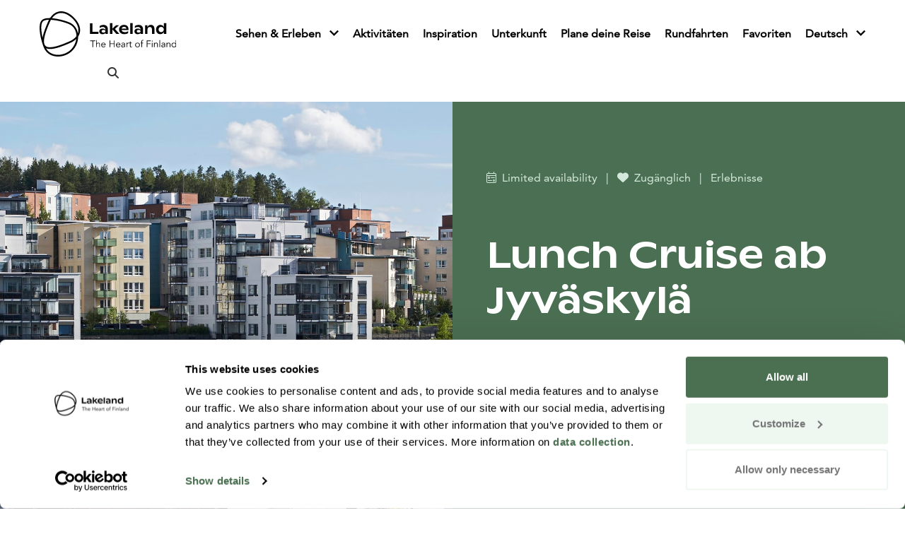

--- FILE ---
content_type: text/html; charset=UTF-8
request_url: https://visitlakelandfinland.com/de/produkte/lunch-cruise-from-jyvaskyla/
body_size: 12657
content:
<!doctype html>
<html lang="de-DE">

<head>
	<meta charset="UTF-8">
	<meta name="viewport" content="width=device-width, initial-scale=1">
	<link rel="profile" href="http://gmpg.org/xfn/11">
	<!-- <script src="https://kit.fontawesome.com/011e2abf1f.js" crossorigin="anonymous"></script> -->
  <script src="https://kit.fontawesome.com/6a5923ef54.js" crossorigin="anonymous"></script>
  <script type="text/javascript">
	window.dataLayer = window.dataLayer || [];

	function gtag() {
		dataLayer.push(arguments);
	}

	gtag("consent", "default", {
		ad_personalization: "denied",
		ad_storage: "denied",
		ad_user_data: "denied",
		analytics_storage: "denied",
		functionality_storage: "denied",
		personalization_storage: "denied",
		security_storage: "granted",
		wait_for_update: 500,
	});
	gtag("set", "ads_data_redaction", true);
	</script>
<script type="text/javascript">
		(function (w, d, s, l, i) {
		w[l] = w[l] || [];
		w[l].push({'gtm.start': new Date().getTime(), event: 'gtm.js'});
		var f = d.getElementsByTagName(s)[0], j = d.createElement(s), dl = l !== 'dataLayer' ? '&l=' + l : '';
		j.async = true;
		j.src = 'https://www.googletagmanager.com/gtm.js?id=' + i + dl;
		f.parentNode.insertBefore(j, f);
	})(
		window,
		document,
		'script',
		'dataLayer',
		'GTM-PBJM4WN'
	);
</script>
<script type="text/javascript"
		id="Cookiebot"
		src="https://consent.cookiebot.com/uc.js"
		data-implementation="wp"
		data-cbid="db9717d9-c0b7-48a2-94b5-6566df54913e"
								></script>
<meta name='robots' content='index, follow, max-image-preview:large, max-snippet:-1, max-video-preview:-1' />
<link rel="alternate" href="https://visitlakelandfinland.com/products/lunch-cruise-from-jyvaskyla/" hreflang="en" />
<link rel="alternate" href="https://visitlakelandfinland.com/de/produkte/lunch-cruise-from-jyvaskyla/" hreflang="de" />

	<!-- This site is optimized with the Yoast SEO plugin v26.7 - https://yoast.com/wordpress/plugins/seo/ -->
	<title>Lunch Cruise ab Jyväskylä - Visit Lakeland Finland</title>
	<link rel="canonical" href="https://visitlakelandfinland.com/de/produkte/lunch-cruise-from-jyvaskyla/" />
	<meta property="og:locale" content="de_DE" />
	<meta property="og:locale:alternate" content="en_GB" />
	<meta property="og:type" content="article" />
	<meta property="og:title" content="Lunch Cruise ab Jyväskylä - Visit Lakeland Finland" />
	<meta property="og:description" content="Vergnügungsfahrt auf dem Päijänne-See auf dem authentischen Dampfschiff S/S Suomi. Abfahrt vom Hafen von Jyväskylä (Adresse: Satamakatu 8, Jyväskylä) um 14:00 Uhr, 3 Stunden, fast jeden Tag von Juni bis August.An Bord befinden sich ein Restaurant und ein Café. Genießen Sie ein finnisches Mittagsbuffet mit guten lokalen Zutaten." />
	<meta property="og:url" content="https://visitlakelandfinland.com/de/produkte/lunch-cruise-from-jyvaskyla/" />
	<meta property="og:site_name" content="Visit Lakeland Finland" />
	<meta property="article:modified_time" content="2026-01-22T01:57:54+00:00" />
	<meta property="og:image" content="https://visitlakelandfinland.com/wp-content/uploads/2023/03/d3fd7640-d4d8-11eb-a8b5-0d99be0b7375-HC3B6yrylaiva20Suomi20JyvC3A4sjC3A4rvellC3A4.jpg" />
	<meta property="og:image:width" content="1920" />
	<meta property="og:image:height" content="1277" />
	<meta property="og:image:type" content="image/jpeg" />
	<meta name="twitter:card" content="summary_large_image" />
	<script type="application/ld+json" class="yoast-schema-graph">{"@context":"https://schema.org","@graph":[{"@type":"WebPage","@id":"https://visitlakelandfinland.com/de/produkte/lunch-cruise-from-jyvaskyla/","url":"https://visitlakelandfinland.com/de/produkte/lunch-cruise-from-jyvaskyla/","name":"Lunch Cruise ab Jyväskylä - Visit Lakeland Finland","isPartOf":{"@id":"https://visitlakelandfinland.com/de/lakeland-finland/#website"},"primaryImageOfPage":{"@id":"https://visitlakelandfinland.com/de/produkte/lunch-cruise-from-jyvaskyla/#primaryimage"},"image":{"@id":"https://visitlakelandfinland.com/de/produkte/lunch-cruise-from-jyvaskyla/#primaryimage"},"thumbnailUrl":"https://visitlakelandfinland.com/wp-content/uploads/2023/03/d3fd7640-d4d8-11eb-a8b5-0d99be0b7375-HC3B6yrylaiva20Suomi20JyvC3A4sjC3A4rvellC3A4.jpg","datePublished":"2023-03-20T13:16:56+00:00","dateModified":"2026-01-22T01:57:54+00:00","breadcrumb":{"@id":"https://visitlakelandfinland.com/de/produkte/lunch-cruise-from-jyvaskyla/#breadcrumb"},"inLanguage":"de","potentialAction":[{"@type":"ReadAction","target":["https://visitlakelandfinland.com/de/produkte/lunch-cruise-from-jyvaskyla/"]}]},{"@type":"ImageObject","inLanguage":"de","@id":"https://visitlakelandfinland.com/de/produkte/lunch-cruise-from-jyvaskyla/#primaryimage","url":"https://visitlakelandfinland.com/wp-content/uploads/2023/03/d3fd7640-d4d8-11eb-a8b5-0d99be0b7375-HC3B6yrylaiva20Suomi20JyvC3A4sjC3A4rvellC3A4.jpg","contentUrl":"https://visitlakelandfinland.com/wp-content/uploads/2023/03/d3fd7640-d4d8-11eb-a8b5-0d99be0b7375-HC3B6yrylaiva20Suomi20JyvC3A4sjC3A4rvellC3A4.jpg","width":1920,"height":1277},{"@type":"BreadcrumbList","@id":"https://visitlakelandfinland.com/de/produkte/lunch-cruise-from-jyvaskyla/#breadcrumb","itemListElement":[{"@type":"ListItem","position":1,"name":"Home","item":"https://visitlakelandfinland.com/de/lakeland-finland/"},{"@type":"ListItem","position":2,"name":"Produkte","item":"https://visitlakelandfinland.com/de/produkte/"},{"@type":"ListItem","position":3,"name":"Lunch Cruise ab Jyväskylä"}]},{"@type":"WebSite","@id":"https://visitlakelandfinland.com/de/lakeland-finland/#website","url":"https://visitlakelandfinland.com/de/lakeland-finland/","name":"Visit Lakeland Finland","description":"","potentialAction":[{"@type":"SearchAction","target":{"@type":"EntryPoint","urlTemplate":"https://visitlakelandfinland.com/de/lakeland-finland/?s={search_term_string}"},"query-input":{"@type":"PropertyValueSpecification","valueRequired":true,"valueName":"search_term_string"}}],"inLanguage":"de"}]}</script>
	<!-- / Yoast SEO plugin. -->


<link rel='dns-prefetch' href='//maps.googleapis.com' />
<link rel="alternate" title="oEmbed (JSON)" type="application/json+oembed" href="https://visitlakelandfinland.com/wp-json/oembed/1.0/embed?url=https%3A%2F%2Fvisitlakelandfinland.com%2Fde%2Fprodukte%2Flunch-cruise-from-jyvaskyla%2F&#038;lang=de" />
<link rel="alternate" title="oEmbed (XML)" type="text/xml+oembed" href="https://visitlakelandfinland.com/wp-json/oembed/1.0/embed?url=https%3A%2F%2Fvisitlakelandfinland.com%2Fde%2Fprodukte%2Flunch-cruise-from-jyvaskyla%2F&#038;format=xml&#038;lang=de" />
<style id='wp-img-auto-sizes-contain-inline-css' type='text/css'>
img:is([sizes=auto i],[sizes^="auto," i]){contain-intrinsic-size:3000px 1500px}
/*# sourceURL=wp-img-auto-sizes-contain-inline-css */
</style>
<style id='wp-block-library-inline-css' type='text/css'>
:root{
  --wp-block-synced-color:#7a00df;
  --wp-block-synced-color--rgb:122, 0, 223;
  --wp-bound-block-color:var(--wp-block-synced-color);
  --wp-editor-canvas-background:#ddd;
  --wp-admin-theme-color:#007cba;
  --wp-admin-theme-color--rgb:0, 124, 186;
  --wp-admin-theme-color-darker-10:#006ba1;
  --wp-admin-theme-color-darker-10--rgb:0, 107, 160.5;
  --wp-admin-theme-color-darker-20:#005a87;
  --wp-admin-theme-color-darker-20--rgb:0, 90, 135;
  --wp-admin-border-width-focus:2px;
}
@media (min-resolution:192dpi){
  :root{
    --wp-admin-border-width-focus:1.5px;
  }
}
.wp-element-button{
  cursor:pointer;
}

:root .has-very-light-gray-background-color{
  background-color:#eee;
}
:root .has-very-dark-gray-background-color{
  background-color:#313131;
}
:root .has-very-light-gray-color{
  color:#eee;
}
:root .has-very-dark-gray-color{
  color:#313131;
}
:root .has-vivid-green-cyan-to-vivid-cyan-blue-gradient-background{
  background:linear-gradient(135deg, #00d084, #0693e3);
}
:root .has-purple-crush-gradient-background{
  background:linear-gradient(135deg, #34e2e4, #4721fb 50%, #ab1dfe);
}
:root .has-hazy-dawn-gradient-background{
  background:linear-gradient(135deg, #faaca8, #dad0ec);
}
:root .has-subdued-olive-gradient-background{
  background:linear-gradient(135deg, #fafae1, #67a671);
}
:root .has-atomic-cream-gradient-background{
  background:linear-gradient(135deg, #fdd79a, #004a59);
}
:root .has-nightshade-gradient-background{
  background:linear-gradient(135deg, #330968, #31cdcf);
}
:root .has-midnight-gradient-background{
  background:linear-gradient(135deg, #020381, #2874fc);
}
:root{
  --wp--preset--font-size--normal:16px;
  --wp--preset--font-size--huge:42px;
}

.has-regular-font-size{
  font-size:1em;
}

.has-larger-font-size{
  font-size:2.625em;
}

.has-normal-font-size{
  font-size:var(--wp--preset--font-size--normal);
}

.has-huge-font-size{
  font-size:var(--wp--preset--font-size--huge);
}

.has-text-align-center{
  text-align:center;
}

.has-text-align-left{
  text-align:left;
}

.has-text-align-right{
  text-align:right;
}

.has-fit-text{
  white-space:nowrap !important;
}

#end-resizable-editor-section{
  display:none;
}

.aligncenter{
  clear:both;
}

.items-justified-left{
  justify-content:flex-start;
}

.items-justified-center{
  justify-content:center;
}

.items-justified-right{
  justify-content:flex-end;
}

.items-justified-space-between{
  justify-content:space-between;
}

.screen-reader-text{
  border:0;
  clip-path:inset(50%);
  height:1px;
  margin:-1px;
  overflow:hidden;
  padding:0;
  position:absolute;
  width:1px;
  word-wrap:normal !important;
}

.screen-reader-text:focus{
  background-color:#ddd;
  clip-path:none;
  color:#444;
  display:block;
  font-size:1em;
  height:auto;
  left:5px;
  line-height:normal;
  padding:15px 23px 14px;
  text-decoration:none;
  top:5px;
  width:auto;
  z-index:100000;
}
html :where(.has-border-color){
  border-style:solid;
}

html :where([style*=border-top-color]){
  border-top-style:solid;
}

html :where([style*=border-right-color]){
  border-right-style:solid;
}

html :where([style*=border-bottom-color]){
  border-bottom-style:solid;
}

html :where([style*=border-left-color]){
  border-left-style:solid;
}

html :where([style*=border-width]){
  border-style:solid;
}

html :where([style*=border-top-width]){
  border-top-style:solid;
}

html :where([style*=border-right-width]){
  border-right-style:solid;
}

html :where([style*=border-bottom-width]){
  border-bottom-style:solid;
}

html :where([style*=border-left-width]){
  border-left-style:solid;
}
html :where(img[class*=wp-image-]){
  height:auto;
  max-width:100%;
}
:where(figure){
  margin:0 0 1em;
}

html :where(.is-position-sticky){
  --wp-admin--admin-bar--position-offset:var(--wp-admin--admin-bar--height, 0px);
}

@media screen and (max-width:600px){
  html :where(.is-position-sticky){
    --wp-admin--admin-bar--position-offset:0px;
  }
}

/*# sourceURL=wp-block-library-inline-css */
</style><style id='global-styles-inline-css' type='text/css'>
:root{--wp--preset--aspect-ratio--square: 1;--wp--preset--aspect-ratio--4-3: 4/3;--wp--preset--aspect-ratio--3-4: 3/4;--wp--preset--aspect-ratio--3-2: 3/2;--wp--preset--aspect-ratio--2-3: 2/3;--wp--preset--aspect-ratio--16-9: 16/9;--wp--preset--aspect-ratio--9-16: 9/16;--wp--preset--color--black: #000000;--wp--preset--color--cyan-bluish-gray: #abb8c3;--wp--preset--color--white: #ffffff;--wp--preset--color--pale-pink: #f78da7;--wp--preset--color--vivid-red: #cf2e2e;--wp--preset--color--luminous-vivid-orange: #ff6900;--wp--preset--color--luminous-vivid-amber: #fcb900;--wp--preset--color--light-green-cyan: #7bdcb5;--wp--preset--color--vivid-green-cyan: #00d084;--wp--preset--color--pale-cyan-blue: #8ed1fc;--wp--preset--color--vivid-cyan-blue: #0693e3;--wp--preset--color--vivid-purple: #9b51e0;--wp--preset--gradient--vivid-cyan-blue-to-vivid-purple: linear-gradient(135deg,rgb(6,147,227) 0%,rgb(155,81,224) 100%);--wp--preset--gradient--light-green-cyan-to-vivid-green-cyan: linear-gradient(135deg,rgb(122,220,180) 0%,rgb(0,208,130) 100%);--wp--preset--gradient--luminous-vivid-amber-to-luminous-vivid-orange: linear-gradient(135deg,rgb(252,185,0) 0%,rgb(255,105,0) 100%);--wp--preset--gradient--luminous-vivid-orange-to-vivid-red: linear-gradient(135deg,rgb(255,105,0) 0%,rgb(207,46,46) 100%);--wp--preset--gradient--very-light-gray-to-cyan-bluish-gray: linear-gradient(135deg,rgb(238,238,238) 0%,rgb(169,184,195) 100%);--wp--preset--gradient--cool-to-warm-spectrum: linear-gradient(135deg,rgb(74,234,220) 0%,rgb(151,120,209) 20%,rgb(207,42,186) 40%,rgb(238,44,130) 60%,rgb(251,105,98) 80%,rgb(254,248,76) 100%);--wp--preset--gradient--blush-light-purple: linear-gradient(135deg,rgb(255,206,236) 0%,rgb(152,150,240) 100%);--wp--preset--gradient--blush-bordeaux: linear-gradient(135deg,rgb(254,205,165) 0%,rgb(254,45,45) 50%,rgb(107,0,62) 100%);--wp--preset--gradient--luminous-dusk: linear-gradient(135deg,rgb(255,203,112) 0%,rgb(199,81,192) 50%,rgb(65,88,208) 100%);--wp--preset--gradient--pale-ocean: linear-gradient(135deg,rgb(255,245,203) 0%,rgb(182,227,212) 50%,rgb(51,167,181) 100%);--wp--preset--gradient--electric-grass: linear-gradient(135deg,rgb(202,248,128) 0%,rgb(113,206,126) 100%);--wp--preset--gradient--midnight: linear-gradient(135deg,rgb(2,3,129) 0%,rgb(40,116,252) 100%);--wp--preset--font-size--small: 13px;--wp--preset--font-size--medium: 20px;--wp--preset--font-size--large: 36px;--wp--preset--font-size--x-large: 42px;--wp--preset--spacing--20: 0.44rem;--wp--preset--spacing--30: 0.67rem;--wp--preset--spacing--40: 1rem;--wp--preset--spacing--50: 1.5rem;--wp--preset--spacing--60: 2.25rem;--wp--preset--spacing--70: 3.38rem;--wp--preset--spacing--80: 5.06rem;--wp--preset--shadow--natural: 6px 6px 9px rgba(0, 0, 0, 0.2);--wp--preset--shadow--deep: 12px 12px 50px rgba(0, 0, 0, 0.4);--wp--preset--shadow--sharp: 6px 6px 0px rgba(0, 0, 0, 0.2);--wp--preset--shadow--outlined: 6px 6px 0px -3px rgb(255, 255, 255), 6px 6px rgb(0, 0, 0);--wp--preset--shadow--crisp: 6px 6px 0px rgb(0, 0, 0);}:where(.is-layout-flex){gap: 0.5em;}:where(.is-layout-grid){gap: 0.5em;}body .is-layout-flex{display: flex;}.is-layout-flex{flex-wrap: wrap;align-items: center;}.is-layout-flex > :is(*, div){margin: 0;}body .is-layout-grid{display: grid;}.is-layout-grid > :is(*, div){margin: 0;}:where(.wp-block-columns.is-layout-flex){gap: 2em;}:where(.wp-block-columns.is-layout-grid){gap: 2em;}:where(.wp-block-post-template.is-layout-flex){gap: 1.25em;}:where(.wp-block-post-template.is-layout-grid){gap: 1.25em;}.has-black-color{color: var(--wp--preset--color--black) !important;}.has-cyan-bluish-gray-color{color: var(--wp--preset--color--cyan-bluish-gray) !important;}.has-white-color{color: var(--wp--preset--color--white) !important;}.has-pale-pink-color{color: var(--wp--preset--color--pale-pink) !important;}.has-vivid-red-color{color: var(--wp--preset--color--vivid-red) !important;}.has-luminous-vivid-orange-color{color: var(--wp--preset--color--luminous-vivid-orange) !important;}.has-luminous-vivid-amber-color{color: var(--wp--preset--color--luminous-vivid-amber) !important;}.has-light-green-cyan-color{color: var(--wp--preset--color--light-green-cyan) !important;}.has-vivid-green-cyan-color{color: var(--wp--preset--color--vivid-green-cyan) !important;}.has-pale-cyan-blue-color{color: var(--wp--preset--color--pale-cyan-blue) !important;}.has-vivid-cyan-blue-color{color: var(--wp--preset--color--vivid-cyan-blue) !important;}.has-vivid-purple-color{color: var(--wp--preset--color--vivid-purple) !important;}.has-black-background-color{background-color: var(--wp--preset--color--black) !important;}.has-cyan-bluish-gray-background-color{background-color: var(--wp--preset--color--cyan-bluish-gray) !important;}.has-white-background-color{background-color: var(--wp--preset--color--white) !important;}.has-pale-pink-background-color{background-color: var(--wp--preset--color--pale-pink) !important;}.has-vivid-red-background-color{background-color: var(--wp--preset--color--vivid-red) !important;}.has-luminous-vivid-orange-background-color{background-color: var(--wp--preset--color--luminous-vivid-orange) !important;}.has-luminous-vivid-amber-background-color{background-color: var(--wp--preset--color--luminous-vivid-amber) !important;}.has-light-green-cyan-background-color{background-color: var(--wp--preset--color--light-green-cyan) !important;}.has-vivid-green-cyan-background-color{background-color: var(--wp--preset--color--vivid-green-cyan) !important;}.has-pale-cyan-blue-background-color{background-color: var(--wp--preset--color--pale-cyan-blue) !important;}.has-vivid-cyan-blue-background-color{background-color: var(--wp--preset--color--vivid-cyan-blue) !important;}.has-vivid-purple-background-color{background-color: var(--wp--preset--color--vivid-purple) !important;}.has-black-border-color{border-color: var(--wp--preset--color--black) !important;}.has-cyan-bluish-gray-border-color{border-color: var(--wp--preset--color--cyan-bluish-gray) !important;}.has-white-border-color{border-color: var(--wp--preset--color--white) !important;}.has-pale-pink-border-color{border-color: var(--wp--preset--color--pale-pink) !important;}.has-vivid-red-border-color{border-color: var(--wp--preset--color--vivid-red) !important;}.has-luminous-vivid-orange-border-color{border-color: var(--wp--preset--color--luminous-vivid-orange) !important;}.has-luminous-vivid-amber-border-color{border-color: var(--wp--preset--color--luminous-vivid-amber) !important;}.has-light-green-cyan-border-color{border-color: var(--wp--preset--color--light-green-cyan) !important;}.has-vivid-green-cyan-border-color{border-color: var(--wp--preset--color--vivid-green-cyan) !important;}.has-pale-cyan-blue-border-color{border-color: var(--wp--preset--color--pale-cyan-blue) !important;}.has-vivid-cyan-blue-border-color{border-color: var(--wp--preset--color--vivid-cyan-blue) !important;}.has-vivid-purple-border-color{border-color: var(--wp--preset--color--vivid-purple) !important;}.has-vivid-cyan-blue-to-vivid-purple-gradient-background{background: var(--wp--preset--gradient--vivid-cyan-blue-to-vivid-purple) !important;}.has-light-green-cyan-to-vivid-green-cyan-gradient-background{background: var(--wp--preset--gradient--light-green-cyan-to-vivid-green-cyan) !important;}.has-luminous-vivid-amber-to-luminous-vivid-orange-gradient-background{background: var(--wp--preset--gradient--luminous-vivid-amber-to-luminous-vivid-orange) !important;}.has-luminous-vivid-orange-to-vivid-red-gradient-background{background: var(--wp--preset--gradient--luminous-vivid-orange-to-vivid-red) !important;}.has-very-light-gray-to-cyan-bluish-gray-gradient-background{background: var(--wp--preset--gradient--very-light-gray-to-cyan-bluish-gray) !important;}.has-cool-to-warm-spectrum-gradient-background{background: var(--wp--preset--gradient--cool-to-warm-spectrum) !important;}.has-blush-light-purple-gradient-background{background: var(--wp--preset--gradient--blush-light-purple) !important;}.has-blush-bordeaux-gradient-background{background: var(--wp--preset--gradient--blush-bordeaux) !important;}.has-luminous-dusk-gradient-background{background: var(--wp--preset--gradient--luminous-dusk) !important;}.has-pale-ocean-gradient-background{background: var(--wp--preset--gradient--pale-ocean) !important;}.has-electric-grass-gradient-background{background: var(--wp--preset--gradient--electric-grass) !important;}.has-midnight-gradient-background{background: var(--wp--preset--gradient--midnight) !important;}.has-small-font-size{font-size: var(--wp--preset--font-size--small) !important;}.has-medium-font-size{font-size: var(--wp--preset--font-size--medium) !important;}.has-large-font-size{font-size: var(--wp--preset--font-size--large) !important;}.has-x-large-font-size{font-size: var(--wp--preset--font-size--x-large) !important;}
/*# sourceURL=global-styles-inline-css */
</style>
<style id='core-block-supports-inline-css' type='text/css'>
/**
 * Core styles: block-supports
 */

/*# sourceURL=core-block-supports-inline-css */
</style>

<style id='classic-theme-styles-inline-css' type='text/css'>
/**
 * These rules are needed for backwards compatibility.
 * They should match the button element rules in the base theme.json file.
 */
.wp-block-button__link {
	color: #ffffff;
	background-color: #32373c;
	border-radius: 9999px; /* 100% causes an oval, but any explicit but really high value retains the pill shape. */

	/* This needs a low specificity so it won't override the rules from the button element if defined in theme.json. */
	box-shadow: none;
	text-decoration: none;

	/* The extra 2px are added to size solids the same as the outline versions.*/
	padding: calc(0.667em + 2px) calc(1.333em + 2px);

	font-size: 1.125em;
}

.wp-block-file__button {
	background: #32373c;
	color: #ffffff;
	text-decoration: none;
}

/*# sourceURL=/wp-includes/css/classic-themes.css */
</style>
<link rel='stylesheet' id='layout-css' href='https://visitlakelandfinland.com/wp-content/themes/lakelandwp/dist/bundle.css?id=5c7c7d4c9b541bd0cef06e8261b90823' type='text/css' media='all' />
<script type="text/javascript" src="https://visitlakelandfinland.com/wp-includes/js/jquery/jquery.js?ver=3.7.1" id="jquery-core-js"></script>
<script type="text/javascript" src="https://visitlakelandfinland.com/wp-includes/js/jquery/jquery-migrate.js?ver=3.4.1" id="jquery-migrate-js"></script>
<link rel="https://api.w.org/" href="https://visitlakelandfinland.com/wp-json/" /><link rel='shortlink' href='https://visitlakelandfinland.com/?p=13250' />
<script>
    // Block presence of other buttons
    window.__Marker = {};
    </script>
  <script>
    (function($) {

      // Accordion part 1: toggle 'opened' class on click of icons and close other parents
      $(document).on('click', '.facetwp-type-checkboxes .facetwp-expand', function(e) {
        $(this).toggleClass('opened');
        $(this).closest('.facetwp-checkbox').siblings('.facetwp-checkbox').each(function() {
          $(this).next('.facetwp-depth').removeClass('visible');
          $(this).children('.facetwp-expand').removeClass('opened');
        });
        e.stopPropagation();
      });

      // Accordion part 2: if on first pageload a child is already selected, parent needs a 'opened' class
      $(document).on('facetwp-loaded', function() {
        FWP.hooks.addAction('facetwp/loaded', function() {
          $('.facetwp-type-checkboxes .facetwp-depth').each(function() {
            if ($(this).hasClass('visible')) {
              $(this).prev('.facetwp-checkbox').children('.facetwp-expand').addClass('opened');
            }
          });
        });
      });
    })(jQuery);

  </script>
	<script>
      document.addEventListener('facetwp-loaded', function() {
        if (document.getElementById('countwhat')) {
          var count = 0;
          var inclusion = ['product_type', 'product_category_accommodation']; // only count these facet selections

          Object.entries(FWP.facets).forEach(([name, val]) => {
            if (inclusion.indexOf(name) >= 0 && val.length > 0) {
              count += val.length;
            }
          });
          var element = document.getElementById("countwhat");
          var showmore = document.getElementById("morewhat");
          if (count == 0) {
            element.classList.add("hidden");
            showmore.classList.remove("hidden");
          } else {
            element.classList.remove("hidden");
            showmore.classList.add("hidden");
          }
          document.getElementById("countwhat").innerHTML = count;
        }
        if (document.getElementById('countwhere')) {
          var count2 = 0;
          var inclusion2 = ['product_location']; // only count these facet selections

          Object.entries(FWP.facets).forEach(([name, val]) => {
            if (inclusion2.indexOf(name) >= 0 && val.length > 0) {
              count2 += val.length;
            }
          });
          var element2 = document.getElementById("countwhere");
          var showmore2 = document.getElementById("morewhere");
          if (count2 == 0) {
            element2.classList.add("hidden");
            showmore2.classList.remove("hidden");
          } else {
            element2.classList.remove("hidden");
            showmore2.classList.add("hidden");
          }
          document.getElementById("countwhere").innerHTML = count2;
        }

        if (document.getElementById('countwhen')) {
          var count3 = 0;
          var inclusion3 = ['product_season']; // only count these facet selections

          Object.entries(FWP.facets).forEach(([name, val]) => {
            if (inclusion3.indexOf(name) >= 0 && val.length > 0) {
              count3 += val.length;
            }
          });
          var element3 = document.getElementById("countwhen");
          if (count3 == 0) {
            element3.classList.add("hidden");
          } else {
            element3.classList.remove("hidden");
          }
          document.getElementById("countwhen").innerHTML = count3;
        }
      });
	</script>
	</head>
<body class="wp-singular products-template-default single single-products postid-13250 wp-embed-responsive wp-theme-lakelandwp green" x-data="{ at_top: false, modalOpen: false, showSearch: false, showMenu: false, admin: false, programModal : false, grid: localStorage.getItem('devMode') === 'true'} "
                             x-init="$watch('grid', val => localStorage.setItem('devMode', val))"
                             x-bind:class="{ 'devMode': grid }"
                             x-on:keydown.escape="modalOpen=false">
	<div id="page" class="site" x-bind:class="!admin ? '' : 'section-inset'">
		<a class="skip-link screen-reader-text" href="#primary">Hyppää sisältöön</a>
		<header id="masthead" class="container relative top-0 left-0 right-0 z-40 flex flex-wrap px-4 py-4 site-header">
      <a href="https://visitlakelandfinland.com/de/lakeland-finland/" rel="home" x-transition class="mr-auto transition duration-700 ease-in-out"
         :class="{ 'py-0': !at_top }"
         @scroll.window="at_top = (window.pageYOffset > 200) ? false : true">
        <img src="https://visitlakelandfinland.com/wp-content/themes/lakelandwp/assets/svg/logo.svg" class="h-12 md:h-16" alt="Visit Lakeland Finland">
      </a>
      <button class="items-center order-3 w-12 p-3 text-center text-black border-2 rounded-full hover:opacity-50 lg:hidden" @click.prevent="showMenu = !showMenu" :class="showMenu ? 'border-white text-black' : 'border-white text-black'" aria-expanded="false">
        <span class="sr-only" x-show="!showMenu">Open menu</span>
        <span class="sr-only" x-show="showMenu">Close menu</span>
        <i class="text-lg fa fa-bars" x-show="!showMenu"></i>
        <i class="text-lg fa fa-multiply" x-show="showMenu" x-cloak></i>
      </button>

			<nav class="w-full md:w-auto ml-auto md:flex md:flex-wrap md:items-center md:justify-between order-4 lg:order-2 lg:!flex" id="main-navigation" role="navigation" x-cloak="mobile" x-show="showMenu" x-transition>
				
  <ul  id="menu-primary" class="menu" :class="{'active': open}">
                    <li x-data="{open:false, usesTouch(){return window.matchMedia('(any-pointer: coarse)').matches;}}" @mouseenter="usesTouch() ? null : open = true" @mouseleave="usesTouch() ? null : open = false" id="menu-item-7234" class="menu-item-7234 menu-item menu-item-type-post_type menu-item-object-page menu-item-has-children  ">                      
  <a href="https://visitlakelandfinland.com/de/places-to-go/">
    Sehen &#038; Erleben  </a>
            <button @click="open = ! open" :aria-expanded="open" :aria-label="open ? 'Laajenna' : 'Piilota'" class="toggle-sub">
              <i class="duration-300 ease-in-out transform open" aria-hidden="true" :class="{'close':open, 'open': !open}"></i>
            </button>
              <ul x-show="open" id="sub-menu depth-1" class="sub-menu sub-depth-1" :class="{'active': open}">
                    <li x-data="{open:false, usesTouch(){return window.matchMedia('(any-pointer: coarse)').matches;}}" @mouseenter="usesTouch() ? null : open = true" @mouseleave="usesTouch() ? null : open = false" id="menu-item-7371" class="menu-item-7371 menu-item menu-item-type-post_type menu-item-object-page   ">                      
  <a href="https://visitlakelandfinland.com/de/north-karelia-region/">
    Region Nordkarelien  </a>
                  </li>
                <li x-data="{open:false, usesTouch(){return window.matchMedia('(any-pointer: coarse)').matches;}}" @mouseenter="usesTouch() ? null : open = true" @mouseleave="usesTouch() ? null : open = false" id="menu-item-18509" class="menu-item-18509 menu-item menu-item-type-post_type menu-item-object-page   ">                      
  <a href="https://visitlakelandfinland.com/de/lake-saimaa-region/">
    Region Saimaa-See  </a>
                  </li>
                <li x-data="{open:false, usesTouch(){return window.matchMedia('(any-pointer: coarse)').matches;}}" @mouseenter="usesTouch() ? null : open = true" @mouseleave="usesTouch() ? null : open = false" id="menu-item-19522" class="menu-item-19522 menu-item menu-item-type-post_type menu-item-object-page   ">                      
  <a href="https://visitlakelandfinland.com/de/destination-savo/">
    Region Nord-Savo  </a>
                  </li>
                <li x-data="{open:false, usesTouch(){return window.matchMedia('(any-pointer: coarse)').matches;}}" @mouseenter="usesTouch() ? null : open = true" @mouseleave="usesTouch() ? null : open = false" id="menu-item-19988" class="menu-item-19988 menu-item menu-item-type-post_type menu-item-object-page   ">                      
  <a href="https://visitlakelandfinland.com/de/arctic-lakeland/">
    Region Arctic Lakeland  </a>
                  </li>
                <li x-data="{open:false, usesTouch(){return window.matchMedia('(any-pointer: coarse)').matches;}}" @mouseenter="usesTouch() ? null : open = true" @mouseleave="usesTouch() ? null : open = false" id="menu-item-7361" class="menu-item-7361 menu-item menu-item-type-post_type menu-item-object-page   ">                      
  <a href="https://visitlakelandfinland.com/de/region-tampere/">
    Region Tampere  </a>
                  </li>
                <li x-data="{open:false, usesTouch(){return window.matchMedia('(any-pointer: coarse)').matches;}}" @mouseenter="usesTouch() ? null : open = true" @mouseleave="usesTouch() ? null : open = false" id="menu-item-7350" class="menu-item-7350 menu-item menu-item-type-post_type menu-item-object-page   ">                      
  <a href="https://visitlakelandfinland.com/de/region-jyvaeskylae/">
    Region Jyväskylä  </a>
                  </li>
                <li x-data="{open:false, usesTouch(){return window.matchMedia('(any-pointer: coarse)').matches;}}" @mouseenter="usesTouch() ? null : open = true" @mouseleave="usesTouch() ? null : open = false" id="menu-item-7396" class="menu-item-7396 menu-item menu-item-type-post_type menu-item-object-page   ">                      
  <a href="https://visitlakelandfinland.com/de/region-haeme/">
    Region Häme  </a>
                  </li>
                <li x-data="{open:false, usesTouch(){return window.matchMedia('(any-pointer: coarse)').matches;}}" @mouseenter="usesTouch() ? null : open = true" @mouseleave="usesTouch() ? null : open = false" id="menu-item-7327" class="menu-item-7327 menu-item menu-item-type-post_type menu-item-object-page   ">                      
  <a href="https://visitlakelandfinland.com/de/region-lahti/">
    Region Lahti  </a>
                  </li>
                <li x-data="{open:false, usesTouch(){return window.matchMedia('(any-pointer: coarse)').matches;}}" @mouseenter="usesTouch() ? null : open = true" @mouseleave="usesTouch() ? null : open = false" id="menu-item-7257" class="menu-item-7257 menu-item menu-item-type-post_type menu-item-object-page   ">                      
  <a href="https://visitlakelandfinland.com/de/nationalparks/">
    Nationalparks  </a>
                  </li>
            </ul>

                  </li>
                <li x-data="{open:false, usesTouch(){return window.matchMedia('(any-pointer: coarse)').matches;}}" @mouseenter="usesTouch() ? null : open = true" @mouseleave="usesTouch() ? null : open = false" id="menu-item-7323" class="menu-item-7323 menu-item menu-item-type-post_type menu-item-object-page   ">                      
  <a href="https://visitlakelandfinland.com/de/things-to-do/">
    Aktivitäten  </a>
                  </li>
                <li x-data="{open:false, usesTouch(){return window.matchMedia('(any-pointer: coarse)').matches;}}" @mouseenter="usesTouch() ? null : open = true" @mouseleave="usesTouch() ? null : open = false" id="menu-item-19459" class="menu-item-19459 menu-item menu-item-type-post_type menu-item-object-page   ">                      
  <a href="https://visitlakelandfinland.com/de/inspiration/">
    Inspiration  </a>
                  </li>
                <li x-data="{open:false, usesTouch(){return window.matchMedia('(any-pointer: coarse)').matches;}}" @mouseenter="usesTouch() ? null : open = true" @mouseleave="usesTouch() ? null : open = false" id="menu-item-7526" class="menu-item-7526 menu-item menu-item-type-post_type menu-item-object-page   ">                      
  <a href="https://visitlakelandfinland.com/de/accommodation/">
    Unterkunft  </a>
                  </li>
                <li x-data="{open:false, usesTouch(){return window.matchMedia('(any-pointer: coarse)').matches;}}" @mouseenter="usesTouch() ? null : open = true" @mouseleave="usesTouch() ? null : open = false" id="menu-item-7523" class="menu-item-7523 menu-item menu-item-type-post_type menu-item-object-page   ">                      
  <a href="https://visitlakelandfinland.com/de/praktische-tipps/">
    Plane deine Reise  </a>
                  </li>
                <li x-data="{open:false, usesTouch(){return window.matchMedia('(any-pointer: coarse)').matches;}}" @mouseenter="usesTouch() ? null : open = true" @mouseleave="usesTouch() ? null : open = false" id="menu-item-14292" class="menu-item-14292 menu-item menu-item-type-post_type menu-item-object-page   ">                      
  <a href="https://visitlakelandfinland.com/de/rundfahrten/">
    Rundfahrten  </a>
                  </li>
                <li x-data="{open:false, usesTouch(){return window.matchMedia('(any-pointer: coarse)').matches;}}" @mouseenter="usesTouch() ? null : open = true" @mouseleave="usesTouch() ? null : open = false" id="menu-item-14335" class="menu-item-14335 menu-item menu-item-type-post_type menu-item-object-page   ">                      
  <a href="https://visitlakelandfinland.com/de/favoriten/">
    Favoriten  </a>
                  </li>
                <li x-data="{open:false, usesTouch(){return window.matchMedia('(any-pointer: coarse)').matches;}}" @mouseenter="usesTouch() ? null : open = true" @mouseleave="usesTouch() ? null : open = false" id="menu-item-7390" class="menu-item-7390 menu-item menu-item-type-custom menu-item-object-custom menu-item-has-children  ">                      
  <a href="#pll_switcher">
    Deutsch  </a>
            <button @click="open = ! open" :aria-expanded="open" :aria-label="open ? 'Laajenna' : 'Piilota'" class="toggle-sub">
              <i class="duration-300 ease-in-out transform open" aria-hidden="true" :class="{'close':open, 'open': !open}"></i>
            </button>
              <ul x-show="open" id="sub-menu depth-1" class="sub-menu sub-depth-1" :class="{'active': open}">
                    <li x-data="{open:false, usesTouch(){return window.matchMedia('(any-pointer: coarse)').matches;}}" @mouseenter="usesTouch() ? null : open = true" @mouseleave="usesTouch() ? null : open = false" id="menu-item-7390" class="menu-item-7390 menu-item menu-item-type-custom menu-item-object-custom   ">                      
  <a href="https://visitlakelandfinland.com/products/lunch-cruise-from-jyvaskyla/">
    English  </a>
                  </li>
                <li x-data="{open:false, usesTouch(){return window.matchMedia('(any-pointer: coarse)').matches;}}" @mouseenter="usesTouch() ? null : open = true" @mouseleave="usesTouch() ? null : open = false" id="menu-item-7390" class="menu-item-7390 menu-item menu-item-type-custom menu-item-object-custom  current-menu-item current_page_item ">                      
  <a href="https://visitlakelandfinland.com/de/produkte/lunch-cruise-from-jyvaskyla/">
    Deutsch  </a>
                  </li>
            </ul>

                  </li>
            </ul>

			</nav>

      <button class="btn btn-link !mt-0 md:mb-0 md:ml-20  text-gray-900 md:w-auto order-2 md:order-3" @click="showSearch = !showSearch; if (showSearch) $nextTick(()=>{$refs.input.focus()});">
        <span class="sr-only">Suche</span><i class="fa fa-search"></i>
      </button>
      <div class="absolute left-0 right-0 flex order-4 mt-2 search top-full" x-show="showSearch" @click.away="showSearch = false" x-trap="showSearch" x-cloak x-transition>
        <form method="get" id="searchform" action="https://visitlakelandfinland.com/de/lakeland-finland/" role="search" class="relative mx-auto w-full md:w-auto md:min-w-[700px] bg-white p-8 rounded shadow">
          <div class="flex items-center">
            <label for="s" class="sr-only">Search this site</label>
            <input autofocus x-ref="input" spellcheck="false" autocomplete="off" class="w-full py-3 pl-8 pr-6 mr-2 text-black border border-white rounded-3xl" type="search" name="s" id="search" data-rlvlive="true" data-rlvparentel="#rlvlive" data-rlvconfig="default" placeholder="Search this site" value="" />
            <button type="submit" class="btn bg-dark text-white rounded-3xl !mt-0">Suche</button>
            <button @click="showSearch = false" type="button" class="px-4 text-gray-500 btn btn-link"><span class="sr-only">Close search</span><i class="fa fa-multiply"></i></button>
            <div id="rlvlive"></div>
          </div>

        </form>
        <style>
            .relevanssi-live-search-results.relevanssi-live-search-results-showing { top: 100% !important; left: 0 !important; right: 0 !important; width: 100% !important; }
        </style>

      </div>
		</header><!-- #masthead -->

	<div id="primary" class="content-area">
		<main id="main" class="site-main" role="main">

			




<article id="post-13250" class="post-13250 products type-products status-publish has-post-thumbnail hentry products_location-jyvaskyla products_type-experience products_category-lakes products_category-cruises_ferries products_category-sightseeing_tours products_season-september-2 products_season-may products_season-june products_season-july products_season-august products_target-b2c products_target-b2b">
  <div class="grid md:grid-cols-2">
      <div class="w-bullets swiper-container swiper-container-hero">
      <div class="h-auto h-full swiper-wrapper swiper-wrapper-hero">
                            <div class="swiper-slide !min-h-[500px]">

            <figure class="w-full h-full m-0 bg-center bg-no-repeat bg-cover m-imageratio m-ratio-6-4 imageratio ratio-1-1" style="background-image: url('https://cdn-datahub.visitfinland.com/images/d3fd7640-d4d8-11eb-a8b5-0d99be0b7375-H%C3%B6yrylaiva%20Suomi%20Jyv%C3%A4sj%C3%A4rvell%C3%A4.jpg')">
                          </figure>

          </div>
                                      <div class="swiper-slide !min-h-[500px]">

            <figure class="w-full h-full m-0 bg-center bg-no-repeat bg-cover m-imageratio m-ratio-6-4 imageratio ratio-1-1" style="background-image: url('https://cdn-datahub.visitfinland.com/images/f7c1a6a0-d4d8-11eb-a8b5-0d99be0b7375-Lapset%20Suomi-laivalla.jpg')">
                          </figure>

          </div>
                                      <div class="swiper-slide !min-h-[500px]">

            <figure class="w-full h-full m-0 bg-center bg-no-repeat bg-cover m-imageratio m-ratio-6-4 imageratio ratio-1-1" style="background-image: url('https://cdn-datahub.visitfinland.com/images/28ae37b0-d4d9-11eb-a8b5-0d99be0b7375-Suomi-laiva%20ja%20taivas.jpg')">
                          </figure>

          </div>
                                      <div class="swiper-slide !min-h-[500px]">

            <figure class="w-full h-full m-0 bg-center bg-no-repeat bg-cover m-imageratio m-ratio-6-4 imageratio ratio-1-1" style="background-image: url('https://cdn-datahub.visitfinland.com/images/4d086680-d4d9-11eb-a8b5-0d99be0b7375-Telgrammi.jpg')">
                          </figure>

          </div>
                        </div>
      <div class="top-[50%] w-full left-0 right-0 mx-auto mb-2 px-4 py-2 flex flex-row leading-none flex absolute z-30">
        <div class="mr-auto text-xl swipe-prev swipe-prev-hero">
          <button class="w-12 h-12 rounded-full bg-light">
            <span aria-hidden="true"><i class="fa-solid fa-arrow-left-long text-accent-500"></i></span><span class="sr-only">Siirry edelliseen</span>
          </button>
        </div>
        <div class="ml-auto text-xl swipe-next swipe-next-hero">
          <button class="w-12 h-12 rounded-full bg-light">
          <span aria-hidden="true"><i class="fa-solid fa-arrow-right-long text-accent-500"></i></span><span class="sr-only">Siirry seuraavaan</span>
          </button>
        </div>
      </div>
      <div class="absolute bottom-0 left-0 right-0 z-30 flex flex-row px-4 py-2 mx-auto mb-2 leading-none">
        <div class="relative flex-shrink w-full px-3 py-3 md:px-8">
          <div class="swiper-pagination swiper-pagination-images"></div>
        </div>
      </div>
    </div>

    
    <div class="p-8 entry-header md:px-12 bg-dark text-light md:py-24">
        	            <i class="mr-1 fa-light fa-calendar-range"></i> Limited availability              	            <span class="mx-2">|</span>
          <i class="mr-1 fa fa-heart"></i> Zugänglich	    	            <span class="mx-2">|</span>
		                <span class="inline-flex mb-4">Erlebnisse</span>
		    	    

      <h1 class="text-2xl leading-none text-white md:text-3xl lg:text-4xl xl:text-5xl">Lunch Cruise ab Jyväskylä</h1>

      <div class="relative text-sm md:text-base">
	      		                    <p class="flex mb-0">
                <i class="w-6 mt-1 mr-2 far fa-map-marker-alt flex-no-shrink"></i>
                <span class="flex-grow w-auto"><strong>Satamakatu 8</strong><br>
                40100 Jyväskylä                </span>
              </p>
		      	      


	                  <p class="mb-4">
              <i class="inline-block w-8 far fa-users"></i><strong>Päijänne-risteilyt Hilden</strong>

              <span class="flex flex-col block pl-8">
			      	              		              <span>+358103208820</span>              <span>info@paijanne-risteilythilden.fi</span>	              			                          <a class="!text-green-100 underline" href="https://www.paijanne-risteilythilden.fi/en/tuote/lunch-cruise-from-jyvaskyla/">Webseite besuchen</a>
			                  </span>

            </p>
	      

	      
	                  <ul class="flex hidden pl-8 mt-2 mb-4">
		                          <li class="py-1 mr-2">
                    <a target="_blank" href="https://www.instagram.com/paijanneristeilythilden/" class="inline-block w-6 h-6 text-center bg-cyan-500">
                      <i class="py-1 text-white fab fa-fw fa-instagram"></i>
                    </a>
                  </li>
		                          <li class="py-1 mr-2">
                    <a target="_blank" href="https://www.facebook.com/Paijanneristeilyt" class="inline-block w-6 h-6 text-center bg-cyan-500">
                      <i class="py-1 text-white fab fa-fw fa-facebook-f"></i>
                    </a>
                  </li>
		                    </ul>
	      
                    <a target="_blank" class="!py-2 mt-4 btn rounded-3xl bg-accent-500 hover:bg-accent-300 hover:text-black transition text-white external_buy" href="https://hilden.bookingonline.fi/stable/tapahtuma.jsp?teema_id=1392&id=1019-24451&kieli=UKN">Online kaufen<i class="ml-2 fa-regular fa-arrow-up-right"></i></a>
	            </div>

    </div><!-- .entry-header -->
  </div>
  <div class="bg-light">
    <div class="container md:flex md:flex-row">
      <div class="w-full px-4 py-24 md:w-1/2 md:pr-24">
	      <p>Vergnügungsfahrt auf dem Päijänne-See auf dem authentischen Dampfschiff S/S Suomi. Abfahrt vom Hafen von Jyväskylä (Adresse: Satamakatu 8, Jyväskylä) um 14:00 Uhr, 3 Stunden, fast jeden Tag von Juni bis August.<br />An Bord befinden sich ein Restaurant und ein Café.  Genießen Sie ein finnisches Mittagsbuffet mit guten lokalen Zutaten.</p>

        

        
                  <ul class="flex hidden mt-6 mb-4">
                              <li class="py-1 mr-2">
                  <a target="_blank" href="https://www.instagram.com/paijanneristeilythilden/" class="inline-block w-6 h-6 text-center bg-cyan-500">
                    <i class="py-1 text-white fab fa-fw fa-instagram"></i>
                  </a>
                </li>
                              <li class="py-1 mr-2">
                  <a target="_blank" href="https://www.facebook.com/Paijanneristeilyt" class="inline-block w-6 h-6 text-center bg-cyan-500">
                    <i class="py-1 text-white fab fa-fw fa-facebook-f"></i>
                  </a>
                </li>
                        </ul>
              </div>


      <div class="w-full py-12 md:w-1/2 md:py-24">

          
      <a target="_blank" class="block overflow-hidden rounded aspect-h-1 aspect-w-1" href="https://www.google.com/maps/search/?api=1&query=62.2358585175408,25.7574033737183">
        <img class="w-full h-full" alt="Google maps" src="https://maps.googleapis.com/maps/api/staticmap?zoom=10&size=800x800&scale=2&maptype=roadmap&markers=color:red%7Clabel:%7C62.2358585175408,25.7574033737183&key=AIzaSyDtigu3yI0gYVkYNdDoW0Sgm9hZOvx5ySw">
      </a>
    </div>
  </div>

</article><!-- #post-## -->

<div class="container py-24">
  <div class="col-span-full relative">

    <div class="content md:col-span-full ">
      <div class="flex flex-row mb-4">        <h3 class="text-xl leading-tight md:text-2xl lg:text-3xl">Weitere Produkte in der Nähe</h3>
      </div>
    </div>

    <div class="w-bullets swiper-container swiper-products !static !h-auto">
      <div class="swiper-wrapper swiper-wrapper-products  !h-auto " >

				              <div class="pb-16 swiper-slide">
              <div class="w-full h-full">
						
<article class="relative flex flex-col h-full col-span-1 overflow-hidden bg-white rounded-lg shadow group">
	  <div class="absolute top-[15px] right-[15px] z-30">
    <button aria-hidden="true" data-id="10673" class="froggy-like-button shadow-xl bg-white block flex items-center justify-center text-pink h-[32px] w-[32px] rounded-full shrink-0"><span class="leading-none liked-icon"><i class="text-xl fa-regular fa-heart"></i></span><span class="hidden leading-none liked-icon"><i class="text-xl fa-solid fa-heart"></i></span></button>  </div>
    <figure class="overflow-hidden transition-all ease-in-out aspect-w-16 aspect-h-9 group-hover:opacity-90 group-hover:scale-101">
      <img src="https://visitlakelandfinland.com/wp-content/uploads/2023/03/8d4f85b0-7cfa-11ec-975b-43ddd48952e8-Rakennus202-480x320.jpg" class="object-cover w-full h-full" alt="" />
  </figure>  <div class="py-4 px-8 flex flex-col max-h-[180px] after:content-[''] after:top-auto after:h-20 after:absolute after:bottom-0 after:left-0 after:right-0 after:bg-gradient-to-t after:from-white after:via-white after:via-75% after:z-10">
      <div class="flex flex-col pb-12 my-auto">
        <h4 class="text-xl md:text-2xl xl:text-2xl font-body font-medium leading-tight ">
        Café &#038; Restaurant Vesilinna in Jyväskylä        </h4>
                    <span class="text-gray-600" href="https://visitlakelandfinland.com/Kunta/jyvaskyla/">Jyväskylä</span>
          	        <a href="https://visitlakelandfinland.com/de/produkte/cafe-restaurant-vesilinna-in-jyvaskyla/" data-title="Café &#038; Restaurant Vesilinna in Jyväskylä" data-region="Jyväskylä Region" class="z-20 after:z-30 ml-auto flex flex-row content-center items-center after:content-[''] after:absolute after:top-0 after:right-0 after:bottom-0 after:left-0 text-white font-heavy bg-accent-500 py-2 px-4 md:py-2 md:px-8 absolute bottom-0 right-0 rounded-tl tracking-full">
        <span class="transition-all ease-in-out">Mehr lesen</span>
      </a>

    </div>
  </div>
</article>
              </div>

            </div>
				              <div class="pb-16 swiper-slide">
              <div class="w-full h-full">
						
<article class="relative flex flex-col h-full col-span-1 overflow-hidden bg-white rounded-lg shadow group">
	    <a href="https://cloud.hotellinx.com/hlxNetReservationsVerso/Restaurants" class="!text-accent-500 m-4 px-3 py-1 bg-light text-accent-500 font-heavy z-30 rounded-3xl absolute top-0 left-0 external_buy " target="_blank">Online kaufen</a>
	  <div class="absolute top-[15px] right-[15px] z-30">
    <button aria-hidden="true" data-id="24674" class="froggy-like-button shadow-xl bg-white block flex items-center justify-center text-pink h-[32px] w-[32px] rounded-full shrink-0"><span class="leading-none liked-icon"><i class="text-xl fa-regular fa-heart"></i></span><span class="hidden leading-none liked-icon"><i class="text-xl fa-solid fa-heart"></i></span></button>  </div>
    <figure class="overflow-hidden transition-all ease-in-out aspect-w-16 aspect-h-9 group-hover:opacity-90 group-hover:scale-101">
      <img src="https://visitlakelandfinland.com/wp-content/uploads/2023/03/f84a8880-7a96-11ec-ac56-55d3bb034322-P2192208-480x320.jpg" class="object-cover w-full h-full" alt="" />
  </figure>  <div class="py-4 px-8 flex flex-col max-h-[180px] after:content-[''] after:top-auto after:h-20 after:absolute after:bottom-0 after:left-0 after:right-0 after:bg-gradient-to-t after:from-white after:via-white after:via-75% after:z-10">
      <div class="flex flex-col pb-12 my-auto">
        <h4 class="text-xl md:text-2xl xl:text-2xl font-body font-medium leading-tight ">
        Verso Urban Bar &#038; Kitchen        </h4>
                    <span class="text-gray-600" href="https://visitlakelandfinland.com/Kunta/jyvaskyla/">Jyväskylä</span>
          	        <a href="https://visitlakelandfinland.com/de/produkte/verso-urban-bar-kitchen/" data-title="Verso Urban Bar &#038; Kitchen" data-region="Jyväskylä Region" class="z-20 after:z-30 ml-auto flex flex-row content-center items-center after:content-[''] after:absolute after:top-0 after:right-0 after:bottom-0 after:left-0 text-white font-heavy bg-accent-500 py-2 px-4 md:py-2 md:px-8 absolute bottom-0 right-0 rounded-tl tracking-full">
        <span class="transition-all ease-in-out">Mehr lesen</span>
      </a>

    </div>
  </div>
</article>
              </div>

            </div>
				              <div class="pb-16 swiper-slide">
              <div class="w-full h-full">
						
<article class="relative flex flex-col h-full col-span-1 overflow-hidden bg-white rounded-lg shadow group">
	    <a href="https://cloud.hotellinx.com/hlxNetReservationsYopuu/Home/SetLanguage?lang=EN" class="!text-accent-500 m-4 px-3 py-1 bg-light text-accent-500 font-heavy z-30 rounded-3xl absolute top-0 left-0 external_buy " target="_blank">Online kaufen</a>
	  <div class="absolute top-[15px] right-[15px] z-30">
    <button aria-hidden="true" data-id="3382" class="froggy-like-button shadow-xl bg-white block flex items-center justify-center text-pink h-[32px] w-[32px] rounded-full shrink-0"><span class="leading-none liked-icon"><i class="text-xl fa-regular fa-heart"></i></span><span class="hidden leading-none liked-icon"><i class="text-xl fa-solid fa-heart"></i></span></button>  </div>
    <figure class="overflow-hidden transition-all ease-in-out aspect-w-16 aspect-h-9 group-hover:opacity-90 group-hover:scale-101">
      <img src="https://visitlakelandfinland.com/wp-content/uploads/2023/03/c9c79480-5101-11ec-a95c-cfaccc6e09a0-Hotelli_YC3B6puu_pw-sali_frida20nettikC3A4yttC3B6C3B6n-480x320.jpg" class="object-cover w-full h-full" alt="" />
  </figure>  <div class="py-4 px-8 flex flex-col max-h-[180px] after:content-[''] after:top-auto after:h-20 after:absolute after:bottom-0 after:left-0 after:right-0 after:bg-gradient-to-t after:from-white after:via-white after:via-75% after:z-10">
      <div class="flex flex-col pb-12 my-auto">
        <h4 class="text-xl md:text-2xl xl:text-2xl font-body font-medium leading-tight ">
        Restaurant Pöllöwaari        </h4>
                    <span class="text-gray-600" href="https://visitlakelandfinland.com/Kunta/jyvaskyla/">Jyväskylä</span>
          	        <a href="https://visitlakelandfinland.com/de/produkte/restaurant-pollowaari-2/" data-title="Restaurant Pöllöwaari" data-region="Jyväskylä Region" class="z-20 after:z-30 ml-auto flex flex-row content-center items-center after:content-[''] after:absolute after:top-0 after:right-0 after:bottom-0 after:left-0 text-white font-heavy bg-accent-500 py-2 px-4 md:py-2 md:px-8 absolute bottom-0 right-0 rounded-tl tracking-full">
        <span class="transition-all ease-in-out">Mehr lesen</span>
      </a>

    </div>
  </div>
</article>
              </div>

            </div>
				              <div class="pb-16 swiper-slide">
              <div class="w-full h-full">
						
<article class="relative flex flex-col h-full col-span-1 overflow-hidden bg-white rounded-lg shadow group">
	    <a href="https://nukula.johku.com/en_US" class="!text-accent-500 m-4 px-3 py-1 bg-light text-accent-500 font-heavy z-30 rounded-3xl absolute top-0 left-0 external_buy " target="_blank">Online kaufen</a>
	  <div class="absolute top-[15px] right-[15px] z-30">
    <button aria-hidden="true" data-id="23282" class="froggy-like-button shadow-xl bg-white block flex items-center justify-center text-pink h-[32px] w-[32px] rounded-full shrink-0"><span class="leading-none liked-icon"><i class="text-xl fa-regular fa-heart"></i></span><span class="hidden leading-none liked-icon"><i class="text-xl fa-solid fa-heart"></i></span></button>  </div>
    <figure class="overflow-hidden transition-all ease-in-out aspect-w-16 aspect-h-9 group-hover:opacity-90 group-hover:scale-101">
      <img src="https://visitlakelandfinland.com/wp-content/uploads/2023/03/38f54900-a789-11ec-ae3f-d90d6bc680b4-Haukkavuorelta20SudensaarilleIMG_6327-480x320.jpg" class="object-cover w-full h-full" alt="" />
  </figure>  <div class="py-4 px-8 flex flex-col max-h-[180px] after:content-[''] after:top-auto after:h-20 after:absolute after:bottom-0 after:left-0 after:right-0 after:bg-gradient-to-t after:from-white after:via-white after:via-75% after:z-10">
      <div class="flex flex-col pb-12 my-auto">
        <h4 class="text-xl md:text-2xl xl:text-2xl font-body font-medium leading-tight ">
        Silence Trail – entspannt den Moment genießen        </h4>
                    <span class="text-gray-600" href="https://visitlakelandfinland.com/Kunta/jyvaskyla/">Jyväskylä</span>
          	        <a href="https://visitlakelandfinland.com/de/produkte/silence-trail-unhurried-pace-of-being-in-the-moment/" data-title="Silence Trail – entspannt den Moment genießen" data-region="Jyväskylä Region" class="z-20 after:z-30 ml-auto flex flex-row content-center items-center after:content-[''] after:absolute after:top-0 after:right-0 after:bottom-0 after:left-0 text-white font-heavy bg-accent-500 py-2 px-4 md:py-2 md:px-8 absolute bottom-0 right-0 rounded-tl tracking-full">
        <span class="transition-all ease-in-out">Mehr lesen</span>
      </a>

    </div>
  </div>
</article>
              </div>

            </div>
				              <div class="pb-16 swiper-slide">
              <div class="w-full h-full">
						
<article class="relative flex flex-col h-full col-span-1 overflow-hidden bg-white rounded-lg shadow group">
	  <div class="absolute top-[15px] right-[15px] z-30">
    <button aria-hidden="true" data-id="10639" class="froggy-like-button shadow-xl bg-white block flex items-center justify-center text-pink h-[32px] w-[32px] rounded-full shrink-0"><span class="leading-none liked-icon"><i class="text-xl fa-regular fa-heart"></i></span><span class="hidden leading-none liked-icon"><i class="text-xl fa-solid fa-heart"></i></span></button>  </div>
    <figure class="overflow-hidden transition-all ease-in-out aspect-w-16 aspect-h-9 group-hover:opacity-90 group-hover:scale-101">
      <img src="https://visitlakelandfinland.com/wp-content/uploads/2023/03/7c21b970-8439-11ec-9bd5-6d88dc94e74d-Ratamo.20building.20photo20Viivi20Kivi-480x320.jpg" class="object-cover w-full h-full" alt="" />
  </figure>  <div class="py-4 px-8 flex flex-col max-h-[180px] after:content-[''] after:top-auto after:h-20 after:absolute after:bottom-0 after:left-0 after:right-0 after:bg-gradient-to-t after:from-white after:via-white after:via-75% after:z-10">
      <div class="flex flex-col pb-12 my-auto">
        <h4 class="text-xl md:text-2xl xl:text-2xl font-body font-medium leading-tight ">
        Galerie Ratamo        </h4>
                    <span class="text-gray-600" href="https://visitlakelandfinland.com/Kunta/jyvaskyla/">Jyväskylä</span>
          	        <a href="https://visitlakelandfinland.com/de/produkte/galleria-ratamo/" data-title="Galerie Ratamo" data-region="Jyväskylä Region" class="z-20 after:z-30 ml-auto flex flex-row content-center items-center after:content-[''] after:absolute after:top-0 after:right-0 after:bottom-0 after:left-0 text-white font-heavy bg-accent-500 py-2 px-4 md:py-2 md:px-8 absolute bottom-0 right-0 rounded-tl tracking-full">
        <span class="transition-all ease-in-out">Mehr lesen</span>
      </a>

    </div>
  </div>
</article>
              </div>

            </div>
				              <div class="pb-16 swiper-slide">
              <div class="w-full h-full">
						
<article class="relative flex flex-col h-full col-span-1 overflow-hidden bg-white rounded-lg shadow group">
	    <a href="https://juurikkasaari.johku.com/en_US/juurikkasaari-lounasbuffa-juurikkasaari-lunch-buffet" class="!text-accent-500 m-4 px-3 py-1 bg-light text-accent-500 font-heavy z-30 rounded-3xl absolute top-0 left-0 external_buy " target="_blank">Online kaufen</a>
	  <div class="absolute top-[15px] right-[15px] z-30">
    <button aria-hidden="true" data-id="23314" class="froggy-like-button shadow-xl bg-white block flex items-center justify-center text-pink h-[32px] w-[32px] rounded-full shrink-0"><span class="leading-none liked-icon"><i class="text-xl fa-regular fa-heart"></i></span><span class="hidden leading-none liked-icon"><i class="text-xl fa-solid fa-heart"></i></span></button>  </div>
    <figure class="overflow-hidden transition-all ease-in-out aspect-w-16 aspect-h-9 group-hover:opacity-90 group-hover:scale-101">
      <img src="https://visitlakelandfinland.com/wp-content/uploads/2025/03/259d7020-03ee-11f0-bf08-bd872a4d1405-480x320.jpeg" class="object-cover w-full h-full" alt="" />
  </figure>  <div class="py-4 px-8 flex flex-col max-h-[180px] after:content-[''] after:top-auto after:h-20 after:absolute after:bottom-0 after:left-0 after:right-0 after:bg-gradient-to-t after:from-white after:via-white after:via-75% after:z-10">
      <div class="flex flex-col pb-12 my-auto">
        <h4 class="text-xl md:text-2xl xl:text-2xl font-body font-medium leading-tight ">
        Juurikkasaari Mittagsbuffet am Päijänne-See        </h4>
                    <span class="text-gray-600" href="https://visitlakelandfinland.com/Kunta/jyvaskyla/">Jyväskylä</span>
          	        <a href="https://visitlakelandfinland.com/de/produkte/juurikkasaari-lunch-buffet-by-lake-paijanne/" data-title="Juurikkasaari Mittagsbuffet am Päijänne-See" data-region="Jyväskylä Region" class="z-20 after:z-30 ml-auto flex flex-row content-center items-center after:content-[''] after:absolute after:top-0 after:right-0 after:bottom-0 after:left-0 text-white font-heavy bg-accent-500 py-2 px-4 md:py-2 md:px-8 absolute bottom-0 right-0 rounded-tl tracking-full">
        <span class="transition-all ease-in-out">Mehr lesen</span>
      </a>

    </div>
  </div>
</article>
              </div>

            </div>
				        </div>
      <div class="absolute top-0 right-0 z-20 flex flex-row px-4 leading-none w-bullets">
        <div class="ml-auto mr-4 text-xl swipe-prev swipe-prev-products"><span aria-hidden="true"><i class="fa-solid fa-arrow-left-long text-accent-500"></i></span><span class="sr-only">Siirry edelliseen</span></div>
        <div class="mr-auto text-xl swipe-next swipe-next-products "><span aria-hidden="true"><i class="fa-solid fa-arrow-right-long text-accent-500"></i></span><span class="sr-only">Siirry seuraavaan</span></div>
      </div>
      <div class="absolute bottom-0 left-0 right-0 z-20 flex flex-row hidden px-4 py-2 leading-none w-bullets">

        <div class="relative flex-shrink px-3 py-3 text-black md:px-8">
          <div class="!relative swiper-pagination swiper-pagination-products text-black"></div>
        </div>

      </div>
    </div>

  </div>

</div>
    
    <div class="bg-light">
	<div id="breadcrumbs" class="container py-8 "><span><span><a href="https://visitlakelandfinland.com/de/lakeland-finland/">Home</a></span> » <span><a href="https://visitlakelandfinland.com/de/produkte/">Produkte</a></span> » <span class="breadcrumb_last" aria-current="page">Lunch Cruise ab Jyväskylä</span></span></div>    </div>


<script src="https://unpkg.com/swiper/swiper-bundle.min.js"></script>

<!-- Initialize Swiper -->
<script>
  var swiper = new Swiper('.swiper-container-hero', {
    loop: true,
    autoHeight: false, //enable auto height
    pagination: {
      el: '.swiper-pagination-images',
    },
    navigation: {
      nextEl: '.swipe-next-hero',
      prevEl: '.swipe-prev-hero',
    }
  });
</script>
<!-- Initialize Swiper -->
<script>
  var swiper = new Swiper('.swiper-products', {
    loop: false,
    breakpoints: {
      640: {
        slidesPerView: 1.2,
        spaceBetween: 10,
      },
      768: {
        slidesPerView: 2.4,
        slidesPerGroup: 2,
        spaceBetween: 20,
      },
      1024: {
        slidesPerView: 3.0,
        slidesPerGroup: 3,
        spaceBetween: 30,
      },
    },
    pagination: {
      el: '.swiper-pagination-products',
    },
    navigation: {
      nextEl: '.swipe-next-products',
      prevEl: '.swipe-prev-products',
    }
  });
</script>
		</main><!-- #main -->
	</div><!-- #primary -->


	</div><!-- #content -->

	<footer id="colophon" class="px-4 py-8 text-white site-footer bg-dark" role="contentinfo">
    <div class="container">
      <div class="gap-8 my-6 md:grid md:grid-cols-3 lg:grid-cols-4 ">
        <div class="col-span-1 md:col-span-3 lg:col-span-1 flex flex-col">
          <div class="mx-auto md:ml-0 site-branding">
            <a href="https://visitlakelandfinland.com/de/lakeland-finland/" rel="home"><img src="https://visitlakelandfinland.com/wp-content/themes/lakelandwp/assets/svg/logo-white.svg" class="h-16 md:h-18" alt="Visit Lakeland Finland"></a>
          </div><!-- .site-branding -->
          <p>Das finnische Seengebiet ist das größte Seengebiet in Europa.</p>
          <div class="mt-auto py-8 md:pb-0">
            <img src="https://visitlakelandfinland.com/wp-content/themes/lakelandwp/assets/images/co-funded-eu.png" class="h-10 md:h-12" alt="Co-funded by the European Union">
          </div>
        </div>

        <div class="col-span-1">
          <p class="mb-2 text-base text-white font-heading">Lakeland Finnland</p>
	                      <nav class="flex flex-col p-0 mt-2 mb-6">

			      				                          <a class="block py-1 font-light text-white no-underline hover:text-white hover:underline" href="https://visitlakelandfinland.com/de/places-to-go/" target="_self">Sehen &amp; Erleben</a>
			      
			      				                          <a class="block py-1 font-light text-white no-underline hover:text-white hover:underline" href="https://visitlakelandfinland.com/de/things-to-do/" target="_self">Aktivitäten</a>
			      
			      				                          <a class="block py-1 font-light text-white no-underline hover:text-white hover:underline" href="https://visitlakelandfinland.com/de/accommodation/" target="_self">Unterkunft</a>
			      
			      				                          <a class="block py-1 font-light text-white no-underline hover:text-white hover:underline" href="https://visitlakelandfinland.com/de/rundfahrten/" target="_self">Rundfahrten</a>
			      
			      				                          <a class="block py-1 font-light text-white no-underline hover:text-white hover:underline" href="https://visitlakelandfinland.com/de/practical-tips/" target="_self">Praktische Tipps</a>
			      
			                    </nav>
	                </div>
	              <div class="col-span-1">
          <p class="mb-2 text-base text-white font-heading">Inspiration</p>
          <nav class="flex flex-col p-0 mt-2 mb-6">
                                      <a class="block py-1 font-light text-white no-underline hover:text-white hover:underline" href="https://visitlakelandfinland.com/de/north-savo-region/" target="_self">Region Nord-Savo</a>
                                                  <a class="block py-1 font-light text-white no-underline hover:text-white hover:underline" href="https://visitlakelandfinland.com/de/lake-saimaa-region/" target="_self">Region Saimaa-See</a>
                                                  <a class="block py-1 font-light text-white no-underline hover:text-white hover:underline" href="https://visitlakelandfinland.com/de/region-haeme/" target="_self">Region Häme</a>
                                                  <a class="block py-1 font-light text-white no-underline hover:text-white hover:underline" href="https://visitlakelandfinland.com/de/north-karelia-region/" target="_self">Region Nordkarelien</a>
                                                  <a class="block py-1 font-light text-white no-underline hover:text-white hover:underline" href="https://visitlakelandfinland.com/de/region-tampere/" target="_self">Region Tampere</a>
                                                  <a class="block py-1 font-light text-white no-underline hover:text-white hover:underline" href="https://visitlakelandfinland.com/de/region-jyvaeskylae/" target="_self">Region Jyväskylä</a>
                                                  <a class="block py-1 font-light text-white no-underline hover:text-white hover:underline" href="https://visitlakelandfinland.com/de/region-lahti/" target="_self">Region Lahti</a>
                                                  <a class="block py-1 font-light text-white no-underline hover:text-white hover:underline" href="https://visitlakelandfinland.com/de/arctic-lakeland/" target="_self">Arktisches Seenland</a>
                                </nav>
        </div>
        	                  <div class="col-span-1">
              <p class="mb-2 text-base text-white font-heading">Seite</p>
              <nav class="flex flex-col p-0 mt-2 mb-6">
			      				                          <a class="block py-1 font-light text-white no-underline hover:text-white hover:underline" href="https://visitlakelandfinland.com/de/hauptseite/" target="_self">Suchen</a>
			      			      				                          <a class="block py-1 font-light text-white no-underline hover:text-white hover:underline" href="https://visitlakelandfinland.com/de/datenschutzerklarung/" target="_self">Datenschutzerklärung</a>
			      			      				                          <a class="block py-1 font-light text-white no-underline hover:text-white hover:underline" href="https://visitlakelandfinland.com/de/trust-statement-of-listings-de/" target="_self">Vertrauensgarantie für Einträge</a>
			      			                    </nav>
            </div>
	      
      </div>

      <div class="pt-6 border-t border-white site-info md:grid md:grid-cols-2">
        <a class="text-white" href="javascript: Cookiebot.renew()">Change your consent</a>
        <span class="ml-auto">© 2026 Visit Lakeland Finland</span>
      </div><!-- .site-info -->

    </div>

	</footer><!-- #colophon -->

</div><!-- #page -->

<style>
.facetwp-expand { font-size: 0.01px; }
.facetwp-expand::before {
    display: inline-block;
    text-rendering: auto;
    -webkit-font-smoothing: antialiased;
    font: var(--fa-font-solid);
    content: "\f055";
   font-size: 24px; margin: 0 -20px 0 10px;
   opacity: 0.85;
  
}
.facetwp-expand.opened::before {
    font: var(--fa-font-solid);
    content: "\f056";
    font-size: 24px;
  }

</style>

<script type="speculationrules">
{"prefetch":[{"source":"document","where":{"and":[{"href_matches":"/*"},{"not":{"href_matches":["/wp-*.php","/wp-admin/*","/wp-content/uploads/*","/wp-content/*","/wp-content/plugins/*","/wp-content/themes/lakelandwp/*","/*\\?(.+)"]}},{"not":{"selector_matches":"a[rel~=\"nofollow\"]"}},{"not":{"selector_matches":".no-prefetch, .no-prefetch a"}}]},"eagerness":"conservative"}]}
</script>
<script type="text/javascript">
/* <![CDATA[ */
	var relevanssi_rt_regex = /(&|\?)_(rt|rt_nonce)=(\w+)/g
	var newUrl = window.location.search.replace(relevanssi_rt_regex, '')
	history.replaceState(null, null, window.location.pathname + newUrl + window.location.hash)
/* ]]> */
</script>
<script type="text/javascript" src="https://maps.googleapis.com/maps/api/js?key=AIzaSyDtigu3yI0gYVkYNdDoW0Sgm9hZOvx5ySw" id="google-maps-js"></script>
<script type="text/javascript" id="scripts-js-extra">
/* <![CDATA[ */
var postajax = {"ajax_url":"https://visitlakelandfinland.com/wp-admin/admin-ajax.php","nonce":"546f76b1f3"};
//# sourceURL=scripts-js-extra
/* ]]> */
</script>
<script type="text/javascript" src="https://visitlakelandfinland.com/wp-content/themes/lakelandwp/dist/bundle.js?id=e9c116f4293dcfd68114200e96fb7bd2" id="scripts-js"></script>
<script type="text/javascript" src="https://visitlakelandfinland.com/wp-content/themes/lakelandwp/dist/products_type_translations.js" id="translations-product-type-js"></script>
<script type="text/javascript" src="https://visitlakelandfinland.com/wp-content/themes/lakelandwp/dist/products_category_translations.js" id="translations-product-category-js"></script>
<script type="text/javascript" src="https://visitlakelandfinland.com/wp-content/themes/lakelandwp/dist/products_location_translations.js" id="translations-product-location-js"></script>
<script type="text/javascript" src="https://visitlakelandfinland.com/wp-content/themes/lakelandwp/dist/products_season_translations.js" id="translations-product-season-js"></script>
<script>if ('undefined' != typeof FWP_HTTP) FWP_HTTP.lang = 'de';</script><script>

</script>
</body>
</html>


--- FILE ---
content_type: text/css
request_url: https://visitlakelandfinland.com/wp-content/themes/lakelandwp/dist/bundle.css?id=5c7c7d4c9b541bd0cef06e8261b90823
body_size: 15216
content:
@import url(https://fast.fonts.net/lt/1.css?apiType=css&c=b42e273b-1984-4e86-89ec-bdc443285ffd&fontids=1475520,1475526,1475532,1475538,1475544,5522815);
/*! tailwindcss v3.2.4 | MIT License | https://tailwindcss.com*/*,:after,:before{border:0 solid #eee;box-sizing:border-box}:after,:before{--tw-content:""}html{-webkit-text-size-adjust:100%;font-feature-settings:normal;font-family:ui-sans-serif,system-ui,-apple-system,BlinkMacSystemFont,Segoe UI,Roboto,Helvetica Neue,Arial,Noto Sans,sans-serif,Apple Color Emoji,Segoe UI Emoji,Segoe UI Symbol,Noto Color Emoji;line-height:1.5;-moz-tab-size:4;-o-tab-size:4;tab-size:4}body{line-height:inherit;margin:0}hr{border-top-width:1px;color:inherit;height:0}abbr:where([title]){-webkit-text-decoration:underline dotted;text-decoration:underline dotted}h1,h2,h3,h4,h5,h6{font-size:inherit;font-weight:inherit}a{color:inherit;text-decoration:inherit}b,strong{font-weight:bolder}code,kbd,pre,samp{font-family:ui-monospace,SFMono-Regular,Menlo,Monaco,Consolas,Liberation Mono,Courier New,monospace;font-size:1em}small{font-size:80%}sub,sup{font-size:75%;line-height:0;position:relative;vertical-align:baseline}sub{bottom:-.25em}sup{top:-.5em}table{border-collapse:collapse;border-color:inherit;text-indent:0}button,input,optgroup,select,textarea{color:inherit;font-family:inherit;font-size:100%;font-weight:inherit;line-height:inherit;margin:0;padding:0}button,select{text-transform:none}[type=button],[type=reset],[type=submit],button{-webkit-appearance:button;background-color:transparent;background-image:none}:-moz-focusring{outline:auto}:-moz-ui-invalid{box-shadow:none}progress{vertical-align:baseline}::-webkit-inner-spin-button,::-webkit-outer-spin-button{height:auto}[type=search]{-webkit-appearance:textfield;outline-offset:-2px}::-webkit-search-decoration{-webkit-appearance:none}::-webkit-file-upload-button{-webkit-appearance:button;font:inherit}summary{display:list-item}blockquote,dd,dl,figure,h1,h2,h3,h4,h5,h6,hr,p,pre{margin:0}fieldset{margin:0}fieldset,legend{padding:0}menu,ol,ul{list-style:none;margin:0;padding:0}textarea{resize:vertical}input::-moz-placeholder,textarea::-moz-placeholder{color:#9ca3af;opacity:1}input::placeholder,textarea::placeholder{color:#9ca3af;opacity:1}[role=button],button{cursor:pointer}:disabled{cursor:default}audio,canvas,embed,iframe,img,object,svg,video{display:block;vertical-align:middle}img,video{height:auto;max-width:100%}[hidden]{display:none}[multiple],[type=date],[type=datetime-local],[type=email],[type=month],[type=number],[type=password],[type=search],[type=tel],[type=text],[type=time],[type=url],[type=week],select,textarea{--tw-shadow:0 0 #0000;-webkit-appearance:none;-moz-appearance:none;appearance:none;background-color:#fff;border-color:#969ca3;border-radius:0;border-width:1px;font-size:1rem;line-height:1.5rem;padding:.5rem .75rem}[multiple]:focus,[type=date]:focus,[type=datetime-local]:focus,[type=email]:focus,[type=month]:focus,[type=number]:focus,[type=password]:focus,[type=search]:focus,[type=tel]:focus,[type=text]:focus,[type=time]:focus,[type=url]:focus,[type=week]:focus,select:focus,textarea:focus{--tw-ring-inset:var(--tw-empty,/*!*/ /*!*/);--tw-ring-offset-width:0px;--tw-ring-offset-color:#fff;--tw-ring-color:#2563eb;--tw-ring-offset-shadow:var(--tw-ring-inset) 0 0 0 var(--tw-ring-offset-width) var(--tw-ring-offset-color);--tw-ring-shadow:var(--tw-ring-inset) 0 0 0 calc(1px + var(--tw-ring-offset-width)) var(--tw-ring-color);border-color:#2563eb;box-shadow:var(--tw-ring-offset-shadow),var(--tw-ring-shadow),var(--tw-shadow);outline:2px solid transparent;outline-offset:2px}input::-moz-placeholder,textarea::-moz-placeholder{color:#969ca3;opacity:1}input::placeholder,textarea::placeholder{color:#969ca3;opacity:1}::-webkit-datetime-edit-fields-wrapper{padding:0}::-webkit-date-and-time-value{min-height:1.5em}::-webkit-datetime-edit,::-webkit-datetime-edit-day-field,::-webkit-datetime-edit-hour-field,::-webkit-datetime-edit-meridiem-field,::-webkit-datetime-edit-millisecond-field,::-webkit-datetime-edit-minute-field,::-webkit-datetime-edit-month-field,::-webkit-datetime-edit-second-field,::-webkit-datetime-edit-year-field{padding-bottom:0;padding-top:0}select{background-image:url("data:image/svg+xml;charset=utf-8,%3Csvg xmlns='http://www.w3.org/2000/svg' fill='none' viewBox='0 0 20 20'%3E%3Cpath stroke='%23969ca3' stroke-linecap='round' stroke-linejoin='round' stroke-width='1.5' d='m6 8 4 4 4-4'/%3E%3C/svg%3E");background-position:right .5rem center;background-repeat:no-repeat;background-size:1.5em 1.5em;padding-right:2.5rem;-webkit-print-color-adjust:exact;print-color-adjust:exact}[multiple]{background-image:none;background-position:0 0;background-repeat:unset;background-size:initial;padding-right:.75rem;-webkit-print-color-adjust:unset;print-color-adjust:unset}[type=checkbox],[type=radio]{--tw-shadow:0 0 #0000;-webkit-appearance:none;-moz-appearance:none;appearance:none;background-color:#fff;background-origin:border-box;border-color:#969ca3;border-width:1px;color:#2563eb;display:inline-block;flex-shrink:0;height:1rem;padding:0;-webkit-print-color-adjust:exact;print-color-adjust:exact;-webkit-user-select:none;-moz-user-select:none;user-select:none;vertical-align:middle;width:1rem}[type=checkbox]{border-radius:0}[type=radio]{border-radius:100%}[type=checkbox]:focus,[type=radio]:focus{--tw-ring-inset:var(--tw-empty,/*!*/ /*!*/);--tw-ring-offset-width:2px;--tw-ring-offset-color:#fff;--tw-ring-color:#2563eb;--tw-ring-offset-shadow:var(--tw-ring-inset) 0 0 0 var(--tw-ring-offset-width) var(--tw-ring-offset-color);--tw-ring-shadow:var(--tw-ring-inset) 0 0 0 calc(2px + var(--tw-ring-offset-width)) var(--tw-ring-color);box-shadow:var(--tw-ring-offset-shadow),var(--tw-ring-shadow),var(--tw-shadow);outline:2px solid transparent;outline-offset:2px}[type=checkbox]:checked,[type=radio]:checked{background-color:currentColor;background-position:50%;background-repeat:no-repeat;background-size:100% 100%;border-color:transparent}[type=checkbox]:checked{background-image:url("data:image/svg+xml;charset=utf-8,%3Csvg viewBox='0 0 16 16' fill='%23fff' xmlns='http://www.w3.org/2000/svg'%3E%3Cpath d='M12.207 4.793a1 1 0 0 1 0 1.414l-5 5a1 1 0 0 1-1.414 0l-2-2a1 1 0 0 1 1.414-1.414L6.5 9.086l4.293-4.293a1 1 0 0 1 1.414 0z'/%3E%3C/svg%3E")}[type=radio]:checked{background-image:url("data:image/svg+xml;charset=utf-8,%3Csvg viewBox='0 0 16 16' fill='%23fff' xmlns='http://www.w3.org/2000/svg'%3E%3Ccircle cx='8' cy='8' r='3'/%3E%3C/svg%3E")}[type=checkbox]:checked:focus,[type=checkbox]:checked:hover,[type=radio]:checked:focus,[type=radio]:checked:hover{background-color:currentColor;border-color:transparent}[type=checkbox]:indeterminate{background-color:currentColor;background-image:url("data:image/svg+xml;charset=utf-8,%3Csvg xmlns='http://www.w3.org/2000/svg' fill='none' viewBox='0 0 16 16'%3E%3Cpath stroke='%23fff' stroke-linecap='round' stroke-linejoin='round' stroke-width='2' d='M4 8h8'/%3E%3C/svg%3E");background-position:50%;background-repeat:no-repeat;background-size:100% 100%;border-color:transparent}[type=checkbox]:indeterminate:focus,[type=checkbox]:indeterminate:hover{background-color:currentColor;border-color:transparent}[type=file]{background:unset;border-color:inherit;border-radius:0;border-width:0;font-size:unset;line-height:inherit;padding:0}[type=file]:focus{outline:1px solid ButtonText;outline:1px auto -webkit-focus-ring-color}*,:after,:before{--tw-border-spacing-x:0;--tw-border-spacing-y:0;--tw-translate-x:0;--tw-translate-y:0;--tw-rotate:0;--tw-skew-x:0;--tw-skew-y:0;--tw-scale-x:1;--tw-scale-y:1;--tw-pan-x: ;--tw-pan-y: ;--tw-pinch-zoom: ;--tw-scroll-snap-strictness:proximity;--tw-ordinal: ;--tw-slashed-zero: ;--tw-numeric-figure: ;--tw-numeric-spacing: ;--tw-numeric-fraction: ;--tw-ring-inset: ;--tw-ring-offset-width:0px;--tw-ring-offset-color:#fff;--tw-ring-color:rgba(56,159,249,.5);--tw-ring-offset-shadow:0 0 #0000;--tw-ring-shadow:0 0 #0000;--tw-shadow:0 0 #0000;--tw-shadow-colored:0 0 #0000;--tw-blur: ;--tw-brightness: ;--tw-contrast: ;--tw-grayscale: ;--tw-hue-rotate: ;--tw-invert: ;--tw-saturate: ;--tw-sepia: ;--tw-drop-shadow: ;--tw-backdrop-blur: ;--tw-backdrop-brightness: ;--tw-backdrop-contrast: ;--tw-backdrop-grayscale: ;--tw-backdrop-hue-rotate: ;--tw-backdrop-invert: ;--tw-backdrop-opacity: ;--tw-backdrop-saturate: ;--tw-backdrop-sepia: }::backdrop{--tw-border-spacing-x:0;--tw-border-spacing-y:0;--tw-translate-x:0;--tw-translate-y:0;--tw-rotate:0;--tw-skew-x:0;--tw-skew-y:0;--tw-scale-x:1;--tw-scale-y:1;--tw-pan-x: ;--tw-pan-y: ;--tw-pinch-zoom: ;--tw-scroll-snap-strictness:proximity;--tw-ordinal: ;--tw-slashed-zero: ;--tw-numeric-figure: ;--tw-numeric-spacing: ;--tw-numeric-fraction: ;--tw-ring-inset: ;--tw-ring-offset-width:0px;--tw-ring-offset-color:#fff;--tw-ring-color:rgba(56,159,249,.5);--tw-ring-offset-shadow:0 0 #0000;--tw-ring-shadow:0 0 #0000;--tw-shadow:0 0 #0000;--tw-shadow-colored:0 0 #0000;--tw-blur: ;--tw-brightness: ;--tw-contrast: ;--tw-grayscale: ;--tw-hue-rotate: ;--tw-invert: ;--tw-saturate: ;--tw-sepia: ;--tw-drop-shadow: ;--tw-backdrop-blur: ;--tw-backdrop-brightness: ;--tw-backdrop-contrast: ;--tw-backdrop-grayscale: ;--tw-backdrop-hue-rotate: ;--tw-backdrop-invert: ;--tw-backdrop-opacity: ;--tw-backdrop-saturate: ;--tw-backdrop-sepia: }.container{width:100%}@media (min-width:640px){.container{max-width:640px}}@media (min-width:768px){.container{max-width:768px}}@media (min-width:1024px){.container{max-width:1024px}}@media (min-width:1280px){.container{max-width:1280px}}@media (min-width:1536px){.container{max-width:1536px}}.aspect-h-1{--tw-aspect-h:1}.aspect-w-1{--tw-aspect-w:1;padding-bottom:calc(var(--tw-aspect-h)/var(--tw-aspect-w)*100%);position:relative}.aspect-w-1>*{bottom:0;height:100%;left:0;position:absolute;right:0;top:0;width:100%}.aspect-w-3{--tw-aspect-w:3;padding-bottom:calc(var(--tw-aspect-h)/var(--tw-aspect-w)*100%);position:relative}.aspect-w-3>*{bottom:0;height:100%;left:0;position:absolute;right:0;top:0;width:100%}.aspect-w-6{--tw-aspect-w:6;padding-bottom:calc(var(--tw-aspect-h)/var(--tw-aspect-w)*100%);position:relative}.aspect-w-6>*{bottom:0;height:100%;left:0;position:absolute;right:0;top:0;width:100%}.aspect-h-4{--tw-aspect-h:4}.aspect-w-16{--tw-aspect-w:16;padding-bottom:calc(var(--tw-aspect-h)/var(--tw-aspect-w)*100%);position:relative}.aspect-w-16>*{bottom:0;height:100%;left:0;position:absolute;right:0;top:0;width:100%}.aspect-h-9{--tw-aspect-h:9}.sr-only{clip:rect(0,0,0,0);border-width:0;height:1px;margin:-1px;overflow:hidden;padding:0;position:absolute;white-space:nowrap;width:1px}.pointer-events-none{pointer-events:none}.visible{visibility:visible}.invisible{visibility:hidden}.\!static{position:static!important}.static{position:static}.fixed{position:fixed}.absolute{position:absolute}.relative{position:relative}.\!relative{position:relative!important}.inset-0{bottom:0;left:0;right:0;top:0}.top-0{top:0}.left-0{left:0}.right-0{right:0}.top-full{top:100%}.bottom-0{bottom:0}.top-1\/2,.top-\[50\%\]{top:50%}.left-6{left:1.5rem}.-top-14{top:-3.5rem}.\!top-auto{top:auto!important}.top-4{top:1rem}.bottom-4{bottom:1rem}.left-4{left:1rem}.right-4{right:1rem}.top-\[100\%\]{top:100%}.-top-24{top:-6rem}.top-\[15px\]{top:15px}.right-\[15px\]{right:15px}.bottom-8{bottom:2rem}.z-40{z-index:40}.z-50{z-index:50}.z-30{z-index:30}.z-10{z-index:10}.z-20{z-index:20}.z-\[100\]{z-index:100}.z-0{z-index:0}.z-\[60\]{z-index:60}.order-3{order:3}.order-4{order:4}.order-2{order:2}.order-1{order:1}.order-5{order:5}.order-6{order:6}.order-7{order:7}.order-8{order:8}.order-9{order:9}.order-10{order:10}.order-11{order:11}.order-12{order:12}.col-span-1{grid-column:span 1/span 1}.col-span-full{grid-column:1/-1}.col-span-6{grid-column:span 6/span 6}.col-span-8{grid-column:span 8/span 8}.col-span-2{grid-column:span 2/span 2}.col-span-3{grid-column:span 3/span 3}.col-span-4{grid-column:span 4/span 4}.col-span-5{grid-column:span 5/span 5}.col-span-7{grid-column:span 7/span 7}.col-span-9{grid-column:span 9/span 9}.col-span-10{grid-column:span 10/span 10}.col-span-11{grid-column:span 11/span 11}.col-span-12{grid-column:span 12/span 12}.col-start-3{grid-column-start:3}.col-start-1{grid-column-start:1}.col-start-2{grid-column-start:2}.col-start-4{grid-column-start:4}.col-start-5{grid-column-start:5}.col-start-6{grid-column-start:6}.col-start-7{grid-column-start:7}.col-start-8{grid-column-start:8}.col-start-9{grid-column-start:9}.col-start-10{grid-column-start:10}.col-start-11{grid-column-start:11}.col-start-12{grid-column-start:12}.row-span-2{grid-row:span 2/span 2}.\!m-0{margin:0!important}.m-0{margin:0}.m-1{margin:.25rem}.m-4{margin:1rem}.mx-auto{margin-left:auto;margin-right:auto}.my-6{margin-bottom:1.5rem;margin-top:1.5rem}.mx-2{margin-left:.5rem;margin-right:.5rem}.my-4{margin-bottom:1rem;margin-top:1rem}.my-16{margin-bottom:4rem;margin-top:4rem}.mx-4{margin-left:1rem;margin-right:1rem}.-mx-4{margin-left:-1rem;margin-right:-1rem}.my-2{margin-bottom:.5rem;margin-top:.5rem}.mx-8{margin-left:2rem;margin-right:2rem}.my-auto{margin-bottom:auto;margin-top:auto}.my-5{margin-bottom:1.25rem;margin-top:1.25rem}.mr-auto{margin-right:auto}.mb-12{margin-bottom:3rem}.ml-auto{margin-left:auto}.\!mt-0{margin-top:0!important}.mt-2{margin-top:.5rem}.mr-2{margin-right:.5rem}.mt-auto{margin-top:auto}.mb-2{margin-bottom:.5rem}.mb-6{margin-bottom:1.5rem}.mr-px{margin-right:1px}.ml-4{margin-left:1rem}.mb-16{margin-bottom:4rem}.mb-1{margin-bottom:.25rem}.mb-8{margin-bottom:2rem}.mr-1{margin-right:.25rem}.mb-4{margin-bottom:1rem}.mb-0{margin-bottom:0}.mt-1{margin-top:.25rem}.mt-4{margin-top:1rem}.ml-2{margin-left:.5rem}.mt-6{margin-top:1.5rem}.mr-4{margin-right:1rem}.mb-20{margin-bottom:5rem}.mt-8{margin-top:2rem}.-mb-8{margin-bottom:-2rem}.ml-6{margin-left:1.5rem}.mb-auto{margin-bottom:auto}.mt-0{margin-top:0}.mr-8{margin-right:2rem}.ml-1{margin-left:.25rem}.-mr-4{margin-right:-1rem}.-mt-4{margin-top:-1rem}.\!mb-auto{margin-bottom:auto!important}.\!mt-8{margin-top:2rem!important}.-ml-10{margin-left:-2.5rem}.-mr-2{margin-right:-.5rem}.block{display:block}.inline-block{display:inline-block}.flex{display:flex}.\!flex{display:flex!important}.inline-flex{display:inline-flex}.grid{display:grid}.\!grid{display:grid!important}.hidden{display:none}.h-12{height:3rem}.h-16{height:4rem}.h-10{height:2.5rem}.h-screen{height:100vh}.h-\[32px\]{height:32px}.h-fit{height:-moz-fit-content;height:fit-content}.h-auto{height:auto}.h-full{height:100%}.h-6{height:1.5rem}.\!h-auto{height:auto!important}.h-\[50px\]{height:50px}.h-\[375px\]{height:375px}.h-8{height:2rem}.h-20{height:5rem}.\!h-full{height:100%!important}.h-\[450px\]{height:450px}.max-h-max{max-height:-moz-max-content;max-height:max-content}.max-h-28{max-height:7rem}.max-h-0{max-height:0}.max-h-\[180px\]{max-height:180px}.max-h-10{max-height:2.5rem}.\!min-h-\[500px\]{min-height:500px!important}.w-auto{width:auto}.w-full{width:100%}.w-12{width:3rem}.w-\[32px\]{width:32px}.w-fit{width:-moz-fit-content;width:fit-content}.w-6{width:1.5rem}.w-8{width:2rem}.w-1\/3{width:33.333333%}.w-1\/2{width:50%}.w-\[1px\]{width:1px}.w-\[50px\]{width:50px}.\!w-full{width:100%!important}.w-\[20\%\]{width:20%}.w-2\/3{width:66.666667%}.min-w-\[250px\]{min-width:250px}.min-w-\[24px\]{min-width:24px}.max-w-\[850px\]{max-width:850px}.max-w-\[300px\]{max-width:300px}.max-w-\[500px\]{max-width:500px}.max-w-5xl{max-width:64rem}.max-w-\[100px\]{max-width:100px}.max-w-3xl{max-width:48rem}.max-w-2xl{max-width:42rem}.flex-auto{flex:1 1 auto}.flex-shrink{flex-shrink:1}.flex-shrink-0,.shrink-0{flex-shrink:0}.flex-grow{flex-grow:1}.basis-2\/3{flex-basis:66.666667%}.origin-top-left{transform-origin:top left}.-rotate-90{--tw-rotate:-90deg}.-rotate-90,.transform{transform:translate(var(--tw-translate-x),var(--tw-translate-y)) rotate(var(--tw-rotate)) skewX(var(--tw-skew-x)) skewY(var(--tw-skew-y)) scaleX(var(--tw-scale-x)) scaleY(var(--tw-scale-y))}.cursor-pointer{cursor:pointer}.list-none{list-style-type:none}.break-inside-avoid{-moz-column-break-inside:avoid;break-inside:avoid}.grid-flow-row-dense{grid-auto-flow:row dense}.grid-cols-sm{grid-template-columns:minmax(.5rem,auto) minmax(auto,640px) minmax(.5rem,auto)}.grid-cols-8{grid-template-columns:repeat(8,minmax(0,1fr))}.grid-cols-3{grid-template-columns:repeat(3,minmax(0,1fr))}.grid-cols-12{grid-template-columns:repeat(12,minmax(0,1fr))}.grid-cols-1{grid-template-columns:repeat(1,minmax(0,1fr))}.grid-cols-2{grid-template-columns:repeat(2,minmax(0,1fr))}.grid-cols-4{grid-template-columns:repeat(4,minmax(0,1fr))}.grid-cols-5{grid-template-columns:repeat(5,minmax(0,1fr))}.grid-cols-6{grid-template-columns:repeat(6,minmax(0,1fr))}.grid-cols-7{grid-template-columns:repeat(7,minmax(0,1fr))}.grid-cols-9{grid-template-columns:repeat(9,minmax(0,1fr))}.grid-cols-10{grid-template-columns:repeat(10,minmax(0,1fr))}.grid-cols-11{grid-template-columns:repeat(11,minmax(0,1fr))}.grid-cols-4-sm{grid-template-columns:.5rem repeat(4,minmax(0,1fr)) .5rem}.grid-rows-5{grid-template-rows:repeat(5,minmax(0,1fr))}.flex-row{flex-direction:row}.flex-col{flex-direction:column}.flex-wrap{flex-wrap:wrap}.content-center{align-content:center}.items-start{align-items:flex-start}.items-end{align-items:flex-end}.items-center{align-items:center}.justify-end{justify-content:flex-end}.justify-center{justify-content:center}.justify-between{justify-content:space-between}.justify-evenly{justify-content:space-evenly}.gap-8{gap:2rem}.gap-4{gap:1rem}.gap-6{gap:1.5rem}.gap-3{gap:.75rem}.gap-2{gap:.5rem}.gap-x-8{-moz-column-gap:2rem;column-gap:2rem}.gap-y-12{row-gap:3rem}.gap-x-4{-moz-column-gap:1rem;column-gap:1rem}.gap-y-2{row-gap:.5rem}.gap-y-4{row-gap:1rem}.gap-x-16{-moz-column-gap:4rem;column-gap:4rem}.self-end{align-self:flex-end}.self-center{align-self:center}.overflow-hidden{overflow:hidden}.\!overflow-visible{overflow:visible!important}.overflow-visible{overflow:visible}.overflow-scroll{overflow:scroll}.overflow-x-hidden{overflow-x:hidden}.overflow-y-scroll{overflow-y:scroll}.whitespace-nowrap{white-space:nowrap}.rounded-3xl{border-radius:1.5rem}.rounded-full{border-radius:9999px}.rounded{border-radius:.25rem}.rounded-lg{border-radius:.5rem}.rounded-sm{border-radius:.125rem}.rounded-md{border-radius:.375rem}.rounded-6xl{border-radius:3rem}.rounded-2xl{border-radius:1rem}.rounded-tr{border-top-right-radius:.25rem}.rounded-tl{border-top-left-radius:.25rem}.border{border-width:1px}.border-2{border-width:2px}.border-t{border-top-width:1px}.border-b{border-bottom-width:1px}.border-r{border-right-width:1px}.border-b-2{border-bottom-width:2px}.border-gray-500{--tw-border-opacity:1;border-color:rgb(150 156 163/var(--tw-border-opacity))}.border-white{--tw-border-opacity:1;border-color:rgb(255 255 255/var(--tw-border-opacity))}.border-accent-500{--tw-border-opacity:1;border-color:rgb(190 75 25/var(--tw-border-opacity))}.border-black{--tw-border-opacity:1;border-color:rgb(0 0 0/var(--tw-border-opacity))}.border-gray-900{--tw-border-opacity:1;border-color:rgb(51 51 51/var(--tw-border-opacity))}.bg-transparent{background-color:transparent}.bg-white{--tw-bg-opacity:1;background-color:rgb(255 255 255/var(--tw-bg-opacity))}.bg-gray-900{--tw-bg-opacity:1;background-color:rgb(51 51 51/var(--tw-bg-opacity))}.bg-blue-100{--tw-bg-opacity:1;background-color:rgb(241 247 255/var(--tw-bg-opacity))}.bg-accent-500{--tw-bg-opacity:1;background-color:rgb(190 75 25/var(--tw-bg-opacity))}.bg-black{--tw-bg-opacity:1;background-color:rgb(0 0 0/var(--tw-bg-opacity))}.bg-gray-500{--tw-bg-opacity:1;background-color:rgb(150 156 163/var(--tw-bg-opacity))}.bg-blue-1000{--tw-bg-opacity:1;background-color:rgb(31 45 64/var(--tw-bg-opacity))}.bg-blue-500{--tw-bg-opacity:1;background-color:rgb(56 159 249/var(--tw-bg-opacity))}.bg-gray-100{--tw-bg-opacity:1;background-color:rgb(251 247 237/var(--tw-bg-opacity))}.bg-gray-200{--tw-bg-opacity:1;background-color:rgb(238 238 238/var(--tw-bg-opacity))}.bg-opacity-10{--tw-bg-opacity:0.1}.bg-opacity-20{--tw-bg-opacity:0.2}.bg-opacity-75{--tw-bg-opacity:0.75}.bg-opacity-50{--tw-bg-opacity:0.5}.bg-gradient-to-r{background-image:linear-gradient(to right,var(--tw-gradient-stops))}.bg-gradient-to-b{background-image:linear-gradient(to bottom,var(--tw-gradient-stops))}.from-black\/50{--tw-gradient-from:rgba(0,0,0,.5);--tw-gradient-to:transparent;--tw-gradient-stops:var(--tw-gradient-from),var(--tw-gradient-to)}.from-transparent{--tw-gradient-from:transparent;--tw-gradient-to:transparent;--tw-gradient-stops:var(--tw-gradient-from),var(--tw-gradient-to)}.via-black\/10{--tw-gradient-to:transparent;--tw-gradient-stops:var(--tw-gradient-from),rgba(0,0,0,.1),var(--tw-gradient-to)}.to-transparent{--tw-gradient-to:transparent}.to-black{--tw-gradient-to:#000}.to-black\/50{--tw-gradient-to:rgba(0,0,0,.5)}.to-black\/75{--tw-gradient-to:rgba(0,0,0,.75)}.bg-cover{background-size:cover}.bg-center{background-position:50%}.bg-no-repeat{background-repeat:no-repeat}.object-contain{-o-object-fit:contain;object-fit:contain}.object-cover{-o-object-fit:cover;object-fit:cover}.p-3{padding:.75rem}.p-8{padding:2rem}.p-0{padding:0}.p-4{padding:1rem}.p-2{padding:.5rem}.p-1{padding:.25rem}.p-6{padding:1.5rem}.py-24{padding-bottom:6rem;padding-top:6rem}.py-12{padding-bottom:3rem;padding-top:3rem}.py-8{padding-bottom:2rem;padding-top:2rem}.px-5{padding-left:1.25rem;padding-right:1.25rem}.\!px-8{padding-left:2rem!important;padding-right:2rem!important}.py-2{padding-bottom:.5rem;padding-top:.5rem}.px-3{padding-left:.75rem;padding-right:.75rem}.px-4{padding-left:1rem;padding-right:1rem}.py-4{padding-bottom:1rem;padding-top:1rem}.py-0{padding-bottom:0;padding-top:0}.py-3{padding-bottom:.75rem;padding-top:.75rem}.py-1{padding-bottom:.25rem;padding-top:.25rem}.px-2{padding-left:.5rem;padding-right:.5rem}.\!py-2{padding-bottom:.5rem!important;padding-top:.5rem!important}.\!px-6{padding-left:1.5rem!important;padding-right:1.5rem!important}.px-6{padding-left:1.5rem;padding-right:1.5rem}.px-1{padding-left:.25rem;padding-right:.25rem}.px-8{padding-right:2rem}.pl-8,.px-8{padding-left:2rem}.pr-6{padding-right:1.5rem}.pt-6{padding-top:1.5rem}.pb-10{padding-bottom:2.5rem}.pl-2{padding-left:.5rem}.pt-16{padding-top:4rem}.pb-16{padding-bottom:4rem}.pt-4{padding-top:1rem}.pb-8{padding-bottom:2rem}.pr-4{padding-right:1rem}.pt-8{padding-top:2rem}.pt-24{padding-top:6rem}.pt-20{padding-top:5rem}.pb-20{padding-bottom:5rem}.pt-12{padding-top:3rem}.pt-10{padding-top:2.5rem}.\!pb-8{padding-bottom:2rem!important}.\!pr-8{padding-right:2rem!important}.\!pl-6{padding-left:1.5rem!important}.pr-8{padding-right:2rem}.pb-12{padding-bottom:3rem}.pl-4{padding-left:1rem}.pt-0{padding-top:0}.pb-4{padding-bottom:1rem}.pb-0{padding-bottom:0}.text-left{text-align:left}.text-center{text-align:center}.text-right{text-align:right}.align-middle{vertical-align:middle}.font-heading{font-family:Ginto Medium,antique-olive-nord,sans-serif}.font-body{font-family:Avenir Regular,canada-type-gibson,sans-serif}.font-heavy{font-family:Avenir Heavy,canada-type-gibson,sans-serif}.font-medium{font-family:Avenir Medium,canada-type-gibson,sans-serif}.font-display{font-family:Ginto Light,sans-serif}.\!font-heading{font-family:Ginto Medium,antique-olive-nord,sans-serif!important}.text-\[3rem\]{font-size:3rem}.text-2xl{font-size:1.5rem;line-height:2rem}.text-lg{font-size:1.125rem;line-height:1.5rem}.text-base{font-size:1rem;line-height:2rem}.text-xl{font-size:1.25rem;line-height:1.75rem}.text-sm{font-size:.875rem;line-height:1rem}.text-5xl{font-size:3.25rem;line-height:4rem}.text-4xl{font-size:2.5rem;line-height:3rem}.text-3xl{font-size:2.125rem;line-height:2.5rem}.font-bold{font-weight:700}.font-light{font-weight:300}.font-medium{font-weight:500}.font-extrabold{font-weight:800}.uppercase{text-transform:uppercase}.leading-none{line-height:1}.leading-tight{line-height:1.25}.text-white{--tw-text-opacity:1;color:rgb(255 255 255/var(--tw-text-opacity))}.text-black{--tw-text-opacity:1;color:rgb(0 0 0/var(--tw-text-opacity))}.text-gray-900{--tw-text-opacity:1;color:rgb(51 51 51/var(--tw-text-opacity))}.text-gray-500{--tw-text-opacity:1;color:rgb(150 156 163/var(--tw-text-opacity))}.text-pink{--tw-text-opacity:1;color:rgb(241 80 172/var(--tw-text-opacity))}.text-accent-500{--tw-text-opacity:1;color:rgb(190 75 25/var(--tw-text-opacity))}.\!text-green-100{--tw-text-opacity:1!important;color:rgb(212 233 219/var(--tw-text-opacity))!important}.text-blue-400{--tw-text-opacity:1;color:rgb(51 139 204/var(--tw-text-opacity))}.text-gray-700{--tw-text-opacity:1;color:rgb(113 117 122/var(--tw-text-opacity))}.text-gray-600{--tw-text-opacity:1;color:rgb(111 111 111/var(--tw-text-opacity))}.\!text-white{--tw-text-opacity:1!important;color:rgb(255 255 255/var(--tw-text-opacity))!important}.text-blue-100{--tw-text-opacity:1;color:rgb(241 247 255/var(--tw-text-opacity))}.text-accent-300{--tw-text-opacity:1;color:rgb(245 173 144/var(--tw-text-opacity))}.\!text-accent-500{--tw-text-opacity:1!important;color:rgb(190 75 25/var(--tw-text-opacity))!important}.text-transparent{color:transparent}.underline{text-decoration-line:underline}.no-underline{text-decoration-line:none}.antialiased{-webkit-font-smoothing:antialiased;-moz-osx-font-smoothing:grayscale}.bg-blend-multiply{background-blend-mode:multiply}.shadow{--tw-shadow:0 1px 3px 0 rgba(0,0,0,.1),0 1px 2px -1px rgba(0,0,0,.1);--tw-shadow-colored:0 1px 3px 0 var(--tw-shadow-color),0 1px 2px -1px var(--tw-shadow-color)}.shadow,.shadow-xl{box-shadow:var(--tw-ring-offset-shadow,0 0 #0000),var(--tw-ring-shadow,0 0 #0000),var(--tw-shadow)}.shadow-xl{--tw-shadow:0 20px 25px -5px rgba(0,0,0,.1),0 8px 10px -6px rgba(0,0,0,.1);--tw-shadow-colored:0 20px 25px -5px var(--tw-shadow-color),0 8px 10px -6px var(--tw-shadow-color)}.outline-none{outline:2px solid transparent;outline-offset:2px}.outline{outline-style:solid}.outline-1{outline-width:1px}.outline-gray-900{outline-color:#333}.ring-1{--tw-ring-offset-shadow:var(--tw-ring-inset) 0 0 0 var(--tw-ring-offset-width) var(--tw-ring-offset-color);--tw-ring-shadow:var(--tw-ring-inset) 0 0 0 calc(1px + var(--tw-ring-offset-width)) var(--tw-ring-color);box-shadow:var(--tw-ring-offset-shadow),var(--tw-ring-shadow),var(--tw-shadow,0 0 #0000)}.ring-offset-2{--tw-ring-offset-width:2px}.ring-offset-8{--tw-ring-offset-width:8px}.blur{--tw-blur:blur(8px)}.blur,.drop-shadow{filter:var(--tw-blur) var(--tw-brightness) var(--tw-contrast) var(--tw-grayscale) var(--tw-hue-rotate) var(--tw-invert) var(--tw-saturate) var(--tw-sepia) var(--tw-drop-shadow)}.drop-shadow{--tw-drop-shadow:drop-shadow(0 1px 2px rgba(0,0,0,.1)) drop-shadow(0 1px 1px rgba(0,0,0,.06))}.drop-shadow-lg{--tw-drop-shadow:drop-shadow(0 10px 8px rgba(0,0,0,.04)) drop-shadow(0 4px 3px rgba(0,0,0,.1))}.drop-shadow-lg,.filter{filter:var(--tw-blur) var(--tw-brightness) var(--tw-contrast) var(--tw-grayscale) var(--tw-hue-rotate) var(--tw-invert) var(--tw-saturate) var(--tw-sepia) var(--tw-drop-shadow)}.transition{transition-duration:.15s;transition-property:color,background-color,border-color,text-decoration-color,fill,stroke,opacity,box-shadow,transform,filter,-webkit-backdrop-filter;transition-property:color,background-color,border-color,text-decoration-color,fill,stroke,opacity,box-shadow,transform,filter,backdrop-filter;transition-property:color,background-color,border-color,text-decoration-color,fill,stroke,opacity,box-shadow,transform,filter,backdrop-filter,-webkit-backdrop-filter;transition-timing-function:cubic-bezier(.4,0,.2,1)}.transition-colors{transition-duration:.15s;transition-property:color,background-color,border-color,text-decoration-color,fill,stroke;transition-timing-function:cubic-bezier(.4,0,.2,1)}.transition-all{transition-duration:.15s;transition-property:all;transition-timing-function:cubic-bezier(.4,0,.2,1)}.delay-100{transition-delay:.1s}.duration-700{transition-duration:.7s}.duration-100{transition-duration:.1s}.duration-300{transition-duration:.3s}.duration-500{transition-duration:.5s}.duration-200{transition-duration:.2s}.ease-in-out{transition-timing-function:cubic-bezier(.4,0,.2,1)}.ease-out{transition-timing-function:cubic-bezier(0,0,.2,1)}.after\:absolute:after{content:var(--tw-content);position:absolute}.after\:top-0:after{content:var(--tw-content);top:0}.after\:right-0:after{content:var(--tw-content);right:0}.after\:bottom-0:after{bottom:0;content:var(--tw-content)}.after\:left-0:after{content:var(--tw-content);left:0}.after\:top-auto:after{content:var(--tw-content);top:auto}.after\:z-30:after{content:var(--tw-content);z-index:30}.after\:z-10:after{content:var(--tw-content);z-index:10}.after\:h-20:after{content:var(--tw-content);height:5rem}.after\:bg-gradient-to-t:after{background-image:linear-gradient(to top,var(--tw-gradient-stops));content:var(--tw-content)}.after\:from-white:after{--tw-gradient-from:#fff;--tw-gradient-to:hsla(0,0%,100%,0);--tw-gradient-stops:var(--tw-gradient-from),var(--tw-gradient-to);content:var(--tw-content)}.after\:via-white:after{--tw-gradient-to:hsla(0,0%,100%,0);--tw-gradient-stops:var(--tw-gradient-from),#fff,var(--tw-gradient-to);content:var(--tw-content)}.after\:content-\[\'\'\]:after{--tw-content:"";content:var(--tw-content)}.focus-within\:underline:focus-within{text-decoration-line:underline}.focus-within\:ring:focus-within{--tw-ring-offset-shadow:var(--tw-ring-inset) 0 0 0 var(--tw-ring-offset-width) var(--tw-ring-offset-color);--tw-ring-shadow:var(--tw-ring-inset) 0 0 0 calc(3px + var(--tw-ring-offset-width)) var(--tw-ring-color);box-shadow:var(--tw-ring-offset-shadow),var(--tw-ring-shadow),var(--tw-shadow,0 0 #0000)}.hover\:scale-105:hover{--tw-scale-x:1.05;--tw-scale-y:1.05;transform:translate(var(--tw-translate-x),var(--tw-translate-y)) rotate(var(--tw-rotate)) skewX(var(--tw-skew-x)) skewY(var(--tw-skew-y)) scaleX(var(--tw-scale-x)) scaleY(var(--tw-scale-y))}.hover\:cursor-pointer:hover{cursor:pointer}.hover\:bg-accent-500:hover{--tw-bg-opacity:1;background-color:rgb(190 75 25/var(--tw-bg-opacity))}.hover\:bg-accent-300:hover{--tw-bg-opacity:1;background-color:rgb(245 173 144/var(--tw-bg-opacity))}.hover\:bg-green-300:hover{--tw-bg-opacity:1;background-color:rgb(159 205 174/var(--tw-bg-opacity))}.hover\:bg-blue-500:hover{--tw-bg-opacity:1;background-color:rgb(56 159 249/var(--tw-bg-opacity))}.hover\:bg-blue-1000:hover{--tw-bg-opacity:1;background-color:rgb(31 45 64/var(--tw-bg-opacity))}.hover\:bg-gray-900:hover{--tw-bg-opacity:1;background-color:rgb(51 51 51/var(--tw-bg-opacity))}.hover\:bg-gray-100:hover{--tw-bg-opacity:1;background-color:rgb(251 247 237/var(--tw-bg-opacity))}.hover\:text-white:hover{--tw-text-opacity:1;color:rgb(255 255 255/var(--tw-text-opacity))}.hover\:text-black:hover{--tw-text-opacity:1;color:rgb(0 0 0/var(--tw-text-opacity))}.hover\:text-green-900:hover{--tw-text-opacity:1;color:rgb(20 38 26/var(--tw-text-opacity))}.hover\:\!text-white:hover{--tw-text-opacity:1!important;color:rgb(255 255 255/var(--tw-text-opacity))!important}.hover\:underline:hover{text-decoration-line:underline}.hover\:opacity-50:hover{opacity:.5}.hover\:brightness-110:hover{--tw-brightness:brightness(1.1);filter:var(--tw-blur) var(--tw-brightness) var(--tw-contrast) var(--tw-grayscale) var(--tw-hue-rotate) var(--tw-invert) var(--tw-saturate) var(--tw-sepia) var(--tw-drop-shadow)}.focus\:bg-blue-1000:focus{--tw-bg-opacity:1;background-color:rgb(31 45 64/var(--tw-bg-opacity))}.focus\:bg-gray-900:focus{--tw-bg-opacity:1;background-color:rgb(51 51 51/var(--tw-bg-opacity))}.focus\:\!text-white:focus{--tw-text-opacity:1!important;color:rgb(255 255 255/var(--tw-text-opacity))!important}.focus\:text-white:focus{--tw-text-opacity:1;color:rgb(255 255 255/var(--tw-text-opacity))}.focus\:opacity-100:focus{opacity:1}.focus\:outline-none:focus{outline:2px solid transparent;outline-offset:2px}.group:hover .group-hover\:mr-4{margin-right:1rem}.group:hover .group-hover\:block{display:block}.group:hover .group-hover\:translate-x-1{--tw-translate-x:0.25rem}.group:hover .group-hover\:scale-105,.group:hover .group-hover\:translate-x-1{transform:translate(var(--tw-translate-x),var(--tw-translate-y)) rotate(var(--tw-rotate)) skewX(var(--tw-skew-x)) skewY(var(--tw-skew-y)) scaleX(var(--tw-scale-x)) scaleY(var(--tw-scale-y))}.group:hover .group-hover\:scale-105{--tw-scale-x:1.05;--tw-scale-y:1.05}.group:hover .group-hover\:scale-110{--tw-scale-x:1.1;--tw-scale-y:1.1;transform:translate(var(--tw-translate-x),var(--tw-translate-y)) rotate(var(--tw-rotate)) skewX(var(--tw-skew-x)) skewY(var(--tw-skew-y)) scaleX(var(--tw-scale-x)) scaleY(var(--tw-scale-y))}.group:hover .group-hover\:border-blue-400{--tw-border-opacity:1;border-color:rgb(51 139 204/var(--tw-border-opacity))}.group:hover .group-hover\:text-accent-500{--tw-text-opacity:1;color:rgb(190 75 25/var(--tw-text-opacity))}.group:hover .group-hover\:text-blue-400{--tw-text-opacity:1;color:rgb(51 139 204/var(--tw-text-opacity))}.group:hover .group-hover\:opacity-90{opacity:.9}.group:hover .group-hover\:ring-transparent{--tw-ring-color:transparent}.group:focus .group-focus\:translate-x-1{--tw-translate-x:0.25rem}.group:focus .group-focus\:scale-105,.group:focus .group-focus\:translate-x-1{transform:translate(var(--tw-translate-x),var(--tw-translate-y)) rotate(var(--tw-rotate)) skewX(var(--tw-skew-x)) skewY(var(--tw-skew-y)) scaleX(var(--tw-scale-x)) scaleY(var(--tw-scale-y))}.group:focus .group-focus\:scale-105{--tw-scale-x:1.05;--tw-scale-y:1.05}@media (min-width:640px){.sm\:aspect-w-16{--tw-aspect-w:16;padding-bottom:calc(var(--tw-aspect-h)/var(--tw-aspect-w)*100%);position:relative}.sm\:aspect-w-16>*{bottom:0;height:100%;left:0;position:absolute;right:0;top:0;width:100%}.sm\:aspect-h-9{--tw-aspect-h:9}.sm\:mb-4{margin-bottom:1rem}.sm\:ml-0{margin-left:0}.sm\:h-\[550px\]{height:550px}.sm\:w-1\/3{width:33.333333%}.sm\:w-2\/3{width:66.666667%}.sm\:basis-1\/4{flex-basis:25%}.sm\:grid-cols-sm{grid-template-columns:minmax(.5rem,auto) minmax(auto,640px) minmax(.5rem,auto)}.sm\:flex-row{flex-direction:row}.sm\:justify-start{justify-content:flex-start}.sm\:px-4{padding-left:1rem;padding-right:1rem}.sm\:pl-8{padding-left:2rem}.sm\:pl-4{padding-left:1rem}.sm\:pr-4{padding-right:1rem}.sm\:text-left{text-align:left}.sm\:text-sm{font-size:.875rem;line-height:1rem}}@media (min-width:768px){.md\:aspect-w-7{--tw-aspect-w:7;padding-bottom:calc(var(--tw-aspect-h)/var(--tw-aspect-w)*100%);position:relative}.md\:aspect-w-7>*{bottom:0;height:100%;left:0;position:absolute;right:0;top:0;width:100%}.md\:aspect-h-3{--tw-aspect-h:3}.md\:aspect-w-16{--tw-aspect-w:16;padding-bottom:calc(var(--tw-aspect-h)/var(--tw-aspect-w)*100%);position:relative}.md\:aspect-w-16>*{bottom:0;height:100%;left:0;position:absolute;right:0;top:0;width:100%}.md\:aspect-h-9{--tw-aspect-h:9}.md\:aspect-w-1{--tw-aspect-w:1;padding-bottom:calc(var(--tw-aspect-h)/var(--tw-aspect-w)*100%);position:relative}.md\:aspect-w-1>*{bottom:0;height:100%;left:0;position:absolute;right:0;top:0;width:100%}.md\:aspect-h-1{--tw-aspect-h:1}.md\:aspect-w-3{--tw-aspect-w:3;padding-bottom:calc(var(--tw-aspect-h)/var(--tw-aspect-w)*100%);position:relative}.md\:aspect-w-3>*{bottom:0;height:100%;left:0;position:absolute;right:0;top:0;width:100%}.md\:aspect-h-4{--tw-aspect-h:4}.md\:aspect-w-6{--tw-aspect-w:6;padding-bottom:calc(var(--tw-aspect-h)/var(--tw-aspect-w)*100%);position:relative}.md\:aspect-w-6>*{bottom:0;height:100%;left:0;position:absolute;right:0;top:0;width:100%}.md\:fixed{position:fixed}.md\:absolute{position:absolute}.md\:left-0{left:0}.md\:top-16{top:4rem}.md\:bottom-16{bottom:4rem}.md\:left-auto{left:auto}.md\:bottom-auto{bottom:auto}.md\:top-0{top:0}.md\:left-16{left:4rem}.md\:right-16{right:4rem}.md\:right-auto{right:auto}.md\:order-3{order:3}.md\:order-1{order:1}.md\:order-2{order:2}.md\:col-span-full{grid-column:1/-1}.md\:col-span-3{grid-column:span 3/span 3}.md\:col-span-8{grid-column:span 8/span 8}.md\:col-span-6{grid-column:span 6/span 6}.md\:col-span-5{grid-column:span 5/span 5}.md\:col-span-10{grid-column:span 10/span 10}.md\:col-span-4{grid-column:span 4/span 4}.md\:col-span-2{grid-column:span 2/span 2}.md\:col-start-3{grid-column-start:3}.md\:col-start-8{grid-column-start:8}.md\:col-start-10{grid-column-start:10}.md\:col-start-2{grid-column-start:2}.md\:col-start-1{grid-column-start:1}.md\:col-start-6{grid-column-start:6}.md\:my-auto{margin-bottom:auto;margin-top:auto}.md\:mx-0{margin-left:0;margin-right:0}.md\:mb-0{margin-bottom:0}.md\:ml-20{margin-left:5rem}.md\:ml-0{margin-left:0}.md\:mr-2{margin-right:.5rem}.md\:mb-24{margin-bottom:6rem}.md\:mb-16{margin-bottom:4rem}.md\:mt-6{margin-top:1.5rem}.md\:mb-6{margin-bottom:1.5rem}.md\:mb-4{margin-bottom:1rem}.md\:mr-auto{margin-right:auto}.md\:ml-8{margin-left:2rem}.md\:ml-auto{margin-left:auto}.md\:mr-8{margin-right:2rem}.md\:mb-12{margin-bottom:3rem}.md\:-mb-16{margin-bottom:-4rem}.md\:mb-8{margin-bottom:2rem}.md\:mt-0{margin-top:0}.md\:mr-4{margin-right:1rem}.md\:mr-0{margin-right:0}.md\:block{display:block}.md\:flex{display:flex}.md\:grid{display:grid}.md\:hidden{display:none}.md\:h-16{height:4rem}.md\:h-12{height:3rem}.md\:h-\[400px\]{height:400px}.md\:h-24{height:6rem}.md\:max-h-0{max-height:0}.md\:w-auto{width:auto}.md\:w-fit{width:-moz-fit-content;width:fit-content}.md\:w-1\/2{width:50%}.md\:w-\[450px\]{width:450px}.md\:w-full{width:100%}.md\:min-w-\[700px\]{min-width:700px}.md\:min-w-min{min-width:-moz-min-content;min-width:min-content}.md\:max-w-\[80px\]{max-width:80px}.md\:max-w-\[70\%\]{max-width:70%}.md\:max-w-xl{max-width:36rem}.md\:origin-top-left{transform-origin:top left}.md\:-rotate-90{--tw-rotate:-90deg;transform:translate(var(--tw-translate-x),var(--tw-translate-y)) rotate(var(--tw-rotate)) skewX(var(--tw-skew-x)) skewY(var(--tw-skew-y)) scaleX(var(--tw-scale-x)) scaleY(var(--tw-scale-y))}.md\:columns-2{-moz-columns:2;column-count:2}.md\:grid-cols-3{grid-template-columns:repeat(3,minmax(0,1fr))}.md\:grid-cols-2{grid-template-columns:repeat(2,minmax(0,1fr))}.md\:grid-cols-6{grid-template-columns:repeat(6,minmax(0,1fr))}.md\:grid-cols-12{grid-template-columns:repeat(12,minmax(0,1fr))}.md\:grid-cols-4{grid-template-columns:repeat(4,minmax(0,1fr))}.md\:grid-cols-8-md{grid-template-columns:.5rem repeat(8,minmax(0,1fr)) .5rem}.md\:flex-row{flex-direction:row}.md\:flex-col{flex-direction:column}.md\:flex-wrap{flex-wrap:wrap}.md\:items-center{align-items:center}.md\:justify-between{justify-content:space-between}.md\:gap-8{gap:2rem}.md\:gap-x-8{-moz-column-gap:2rem;column-gap:2rem}.md\:self-start{align-self:flex-start}.md\:rounded-l-lg{border-bottom-left-radius:.5rem;border-top-left-radius:.5rem}.md\:rounded-r-none{border-bottom-right-radius:0;border-top-right-radius:0}.md\:p-16{padding:4rem}.md\:p-8{padding:2rem}.md\:py-4{padding-bottom:1rem;padding-top:1rem}.md\:px-8{padding-left:2rem;padding-right:2rem}.md\:px-12{padding-left:3rem;padding-right:3rem}.md\:py-24{padding-bottom:6rem;padding-top:6rem}.md\:px-4{padding-left:1rem;padding-right:1rem}.md\:px-16{padding-left:4rem;padding-right:4rem}.md\:py-12{padding-bottom:3rem;padding-top:3rem}.md\:py-6{padding-bottom:1.5rem;padding-top:1.5rem}.md\:py-0{padding-bottom:0;padding-top:0}.md\:py-8{padding-bottom:2rem;padding-top:2rem}.md\:py-2{padding-bottom:.5rem;padding-top:.5rem}.md\:pr-0{padding-right:0}.md\:pb-0{padding-bottom:0}.md\:pr-24{padding-right:6rem}.md\:pl-12{padding-left:3rem}.md\:pr-12{padding-right:3rem}.md\:pt-0{padding-top:0}.md\:pt-20{padding-top:5rem}.md\:pb-8{padding-bottom:2rem}.md\:pb-12{padding-bottom:3rem}.md\:pt-8{padding-top:2rem}.md\:pt-12{padding-top:3rem}.md\:pl-16{padding-left:4rem}.md\:pl-20{padding-left:5rem}.md\:pt-2{padding-top:.5rem}.md\:pt-6{padding-top:1.5rem}.md\:pb-20{padding-bottom:5rem}.md\:pb-6{padding-bottom:1.5rem}.md\:pl-8{padding-left:2rem}.md\:pr-8{padding-right:2rem}.md\:text-left{text-align:left}.md\:text-3xl{font-size:2.125rem;line-height:2.5rem}.md\:text-base{font-size:1rem;line-height:2rem}.md\:text-2xl{font-size:1.5rem;line-height:2rem}.md\:text-xl{font-size:1.25rem;line-height:1.75rem}.md\:text-lg{font-size:1.125rem;line-height:1.5rem}.md\:text-4xl{font-size:2.5rem;line-height:3rem}.md\:text-white{--tw-text-opacity:1;color:rgb(255 255 255/var(--tw-text-opacity))}.md\:text-transparent{color:transparent}.md\:opacity-0{opacity:0}.group:hover .group-hover\:md\:max-h-10{max-height:2.5rem}.group:hover .group-hover\:md\:text-white{--tw-text-opacity:1;color:rgb(255 255 255/var(--tw-text-opacity))}.group:hover .group-hover\:md\:opacity-100{opacity:1}}@media (min-width:1024px){.lg\:aspect-w-7{--tw-aspect-w:7;padding-bottom:calc(var(--tw-aspect-h)/var(--tw-aspect-w)*100%);position:relative}.lg\:aspect-w-7>*{bottom:0;height:100%;left:0;position:absolute;right:0;top:0;width:100%}.lg\:aspect-h-3{--tw-aspect-h:3}.lg\:aspect-w-3{--tw-aspect-w:3;padding-bottom:calc(var(--tw-aspect-h)/var(--tw-aspect-w)*100%);position:relative}.lg\:aspect-w-3>*{bottom:0;height:100%;left:0;position:absolute;right:0;top:0;width:100%}.lg\:aspect-h-2{--tw-aspect-h:2}.lg\:right-auto{right:auto}.lg\:left-\[8\%\]{left:8%}.lg\:order-2{order:2}.lg\:col-span-1{grid-column:span 1/span 1}.lg\:col-span-5{grid-column:span 5/span 5}.lg\:col-span-7{grid-column:span 7/span 7}.lg\:col-span-2{grid-column:span 2/span 2}.lg\:col-span-6{grid-column:span 6/span 6}.lg\:col-start-1{grid-column-start:1}.lg\:col-start-8{grid-column-start:8}.lg\:col-start-2{grid-column-start:2}.lg\:mb-0{margin-bottom:0}.lg\:-mt-12{margin-top:-3rem}.lg\:mb-32{margin-bottom:8rem}.lg\:block{display:block}.lg\:\!flex{display:flex!important}.lg\:hidden{display:none}.lg\:h-\[550px\]{height:550px}.lg\:w-full{width:100%}.lg\:max-w-\[100px\]{max-width:100px}.lg\:origin-top-left{transform-origin:top left}.lg\:-rotate-90{--tw-rotate:-90deg;transform:translate(var(--tw-translate-x),var(--tw-translate-y)) rotate(var(--tw-rotate)) skewX(var(--tw-skew-x)) skewY(var(--tw-skew-y)) scaleX(var(--tw-scale-x)) scaleY(var(--tw-scale-y))}.lg\:grid-cols-4{grid-template-columns:repeat(4,minmax(0,1fr))}.lg\:grid-cols-12{grid-template-columns:repeat(12,minmax(0,1fr))}.lg\:grid-cols-3{grid-template-columns:repeat(3,minmax(0,1fr))}.lg\:grid-cols-12-lg{grid-template-columns:.5rem repeat(12,minmax(0,1fr)) .5rem}.lg\:flex-col{flex-direction:column}.lg\:px-12{padding-left:3rem}.lg\:pr-12,.lg\:px-12{padding-right:3rem}.lg\:pt-0{padding-top:0}.lg\:pl-4{padding-left:1rem}.lg\:pt-12{padding-top:3rem}.lg\:pb-12{padding-bottom:3rem}.lg\:pt-32{padding-top:8rem}.lg\:pt-16{padding-top:4rem}.lg\:pt-8{padding-top:2rem}.lg\:pb-32{padding-bottom:8rem}.lg\:pb-16{padding-bottom:4rem}.lg\:pb-8{padding-bottom:2rem}.lg\:pl-12{padding-left:3rem}.lg\:text-center{text-align:center}.lg\:text-4xl{font-size:2.5rem;line-height:3rem}.lg\:text-3xl{font-size:2.125rem;line-height:2.5rem}.lg\:text-lg{font-size:1.125rem;line-height:1.5rem}.lg\:text-xl{font-size:1.25rem;line-height:1.75rem}.lg\:text-2xl{font-size:1.5rem;line-height:2rem}.lg\:text-5xl{font-size:3.25rem;line-height:4rem}}@media (min-width:1280px){.xl\:col-start-2{grid-column-start:2}.xl\:grid-cols-12{grid-template-columns:repeat(12,minmax(0,1fr))}.xl\:grid-cols-4{grid-template-columns:repeat(4,minmax(0,1fr))}.xl\:grid-cols-12-xl{grid-template-columns:minmax(8rem,auto) repeat(12,minmax(50px,70px)) minmax(8rem,auto)}.xl\:px-32{padding-left:8rem;padding-right:8rem}.xl\:px-24{padding-left:6rem}.xl\:pr-24,.xl\:px-24{padding-right:6rem}.xl\:pl-24{padding-left:6rem}.xl\:text-5xl{font-size:3.25rem;line-height:4rem}.xl\:text-2xl{font-size:1.5rem;line-height:2rem}.xl\:text-3xl{font-size:2.125rem;line-height:2.5rem}}
@font-face{font-family:Avenir Regular;src:url(../assets/fonts/Avenir/1475520/b290e775-e0f9-4980-914b-a4c32a5e3e36.woff2) format("woff2"),url(../assets/fonts/Avenir/1475520/4b978f72-bb48-46c3-909a-2a8cd2f8819c.woff) format("woff")}@font-face{font-family:Avenir Regular Italic;src:url(../assets/fonts/Avenir/1475526/1a7173fa-062b-49ad-9915-bc57d3bfc1f5.woff2) format("woff2"),url(../assets/fonts/Avenir/1475526/cdda031e-26e9-4269-83d1-5a218caa10db.woff) format("woff")}@font-face{font-family:Avenir Medium;src:url(../assets/fonts/Avenir/1475532/17b90ef5-b63f-457b-a981-503bb7afe3c0.woff2) format("woff2"),url(../assets/fonts/Avenir/1475532/c9aeeabd-dd65-491d-b4be-3e0db9ae47a0.woff) format("woff")}@font-face{font-family:Avenir Medium Italic;src:url(../assets/fonts/Avenir/1475538/deb5e718-7abb-4df3-9365-edfa95317090.woff2) format("woff2"),url(../assets/fonts/Avenir/1475538/04801919-17ee-4c6b-8b17-eb1965cb3ed6.woff) format("woff")}@font-face{font-family:Avenir Heavy;src:url(../assets/fonts/Avenir/1475544/d513e15e-8f35-4129-ad05-481815e52625.woff2) format("woff2"),url(../assets/fonts/Avenir/1475544/61bd362e-7162-46bd-b67e-28f366c4afbe.woff) format("woff")}@font-face{font-family:Avenir Heavy Italic;src:url(../assets/fonts/Avenir/5522815/3e5f70c2-4c9c-4724-88b3-1785e7a6531f.woff2) format("woff2"),url(../assets/fonts/Avenir/5522815/ec434909-ccc3-4dbd-a62a-4e27d7f0245b.woff) format("woff")}
@font-face{font-family:Ginto Light;src:url(../assets/fonts/GintoNord/ABCGintoNord-Light.woff2) format("woff2"),url(../assets/fonts/GintoNord/ABCGintoNord-Light.woff) format("woff")}@font-face{font-family:Ginto Medium;src:url(../assets/fonts/GintoNord/ABCGintoNord-Medium.woff2) format("woff2"),url(../assets/fonts/GintoNord/ABCGintoNord-Medium.woff) format("woff")}
[x-cloak]{display:none!important}.container{margin-left:auto;margin-right:auto;max-width:1200px;padding-left:1rem;padding-right:1rem}html{scroll-behavior:smooth}body{font-family:Avenir Regular,canada-type-gibson,sans-serif}a{--tw-text-opacity:1;color:rgb(105 177 129/var(--tw-text-opacity))}a:hover{text-decoration-line:none}p strong{font-family:Avenir Heavy,canada-type-gibson,sans-serif}h1,h2,h3,h4,h5,h6{--tw-text-opacity:1;color:rgb(51 51 51/var(--tw-text-opacity));font-family:Ginto Medium,antique-olive-nord,sans-serif;font-weight:700;-webkit-hyphens:auto;hyphens:auto;margin-bottom:1rem}h1 a,h2 a,h3 a,h4 a,h5 a,h6 a{text-decoration-line:none}.content a:not(.btn){text-decoration-line:underline}p{line-height:2;margin-bottom:.75rem;margin-top:.75rem}p:first-child{margin-top:0}.lead{font-size:1.125rem;line-height:1.5rem}.content ul{list-style-type:disc}.content ol,.content ul{font-size:1rem;line-height:2rem;margin-left:2rem;margin-right:2rem}.content ol{list-style-type:decimal}.content blockquote{--tw-border-opacity:1;background-image:url(/wp-content/themes/lakelandwp/assets/svg/quote.svg);background-position:left top 2rem;background-repeat:no-repeat;border-bottom-width:1px;border-color:rgb(238 238 238/var(--tw-border-opacity));border-top-width:1px;margin-bottom:2rem;margin-top:2rem;padding-bottom:2rem;padding-left:6rem;padding-top:2rem}.content blockquote p{font-size:1.25rem;line-height:1.75rem;padding:0}.content blockquote p:last-child{margin:0}h1,h2,h3,h4{font-weight:300}h5,h6{font-weight:700}h1{font-size:2.125rem;line-height:2.5rem}h2{font-size:1.5rem;line-height:2rem}h3{font-size:1.25rem;line-height:1.75rem}h4{font-size:1.125rem;line-height:1.5rem}h5,h6{font-size:1rem;line-height:2rem}@media (min-width:768px){h1{font-size:2.5rem;line-height:3rem}h2{font-size:2.125rem;line-height:2.5rem}h3{font-size:1.5rem;line-height:2rem}h4{font-size:1.25rem;line-height:1.75rem}h5{font-size:1.125rem;line-height:1.5rem}h6,p{font-size:1rem;line-height:2rem}.lead{font-size:1.25rem;line-height:1.75rem}.content ul,ol{font-size:1rem;line-height:2rem}}@media (min-width:1024px){h1{font-size:3.25rem;line-height:4rem}h2{font-size:2.5rem;line-height:3rem}h3{font-size:2.125rem;line-height:2.5rem}h4{font-size:1.5rem;line-height:2rem}h5{font-size:1.25rem;line-height:1.75rem}h6{font-size:.875rem;line-height:1rem}}*+h1{margin-top:3rem}*+h2,*+h3,*+h4,*+h5,*+h6{margin-top:2.5rem}*+p{margin-top:1.5rem}.btn+p{margin-top:2.5rem}h1{margin-bottom:2rem}h2,h3,h4,h5,h6,p{margin-bottom:1.5rem}h2:only-child,h3:only-child,h4:only-child,h5:only-child,h6:only-child{margin-bottom:0}.btn{display:inline-block;font-weight:700;margin-top:.5rem;padding:.75rem 1rem;text-decoration-line:none}.btn.btn-primary{--tw-bg-opacity:1;--tw-text-opacity:1;background-color:rgb(105 177 129/var(--tw-bg-opacity));color:rgb(255 255 255/var(--tw-text-opacity));transition-duration:.15s;transition-property:color,background-color,border-color,text-decoration-color,fill,stroke;transition-timing-function:cubic-bezier(.4,0,.2,1)}.btn.btn-primary:hover{--tw-bg-opacity:1;background-color:rgb(20 38 26/var(--tw-bg-opacity))}.pagination-wrap{margin-top:2rem;text-align:center;width:100%}.devMode .style-h1{position:relative}.devMode .style-h1:after{content:"Tyyli H1";right:0}.devMode .level-h2:before,.devMode .style-h1:after{--tw-bg-opacity:1;--tw-text-opacity:1;background-color:rgb(51 51 51/var(--tw-bg-opacity));color:rgb(255 255 255/var(--tw-text-opacity));display:block;font-size:.875rem;line-height:1rem;margin-top:-2rem;padding:.5rem;position:absolute;top:0}.devMode .level-h2:before{content:"Taso H2";left:0}.tour-overlay{background:#000;background:linear-gradient(0deg,rgba(0,0,0,.7),rgba(0,0,0,.1))}.fa-stack.small{font-size:1.8em}.fa-stack.small i{vertical-align:middle}.tour-cards{grid-gap:1.5rem;display:grid;grid-auto-rows:1fr;grid-template-columns:repeat(auto-fit,minmax(20rem,1fr))}.flip-card{background-color:transparent;perspective:100rem}.flip-card-inner{height:100%;position:relative;transform-style:preserve-3d;transition:transform .5s;width:100%}.flip-card-back,.flip-card-front{-webkit-backface-visibility:hidden;backface-visibility:hidden;height:100%;position:absolute;width:100%}.flip-card-front{z-index:2}.flip-card-back,.flipCard{transform:rotateY(-180deg)}.acf-map{border:1px solid #ccc;height:500px;margin:20px 0;width:100%}.contact-info ol,.contact-info ul,.useful-info ol,.useful-info ul{list-style-position:inside}.contact-info ul,.useful-info ul{list-style-type:disc}.contact-info ol,.useful-info ol{list-style-type:decimal}.tour-anchor-links li{--tw-border-opacity:1;border-color:rgb(255 255 255/var(--tw-border-opacity));border-width:1px;padding:1rem;width:100%}.tour-anchor-links li:hover{--tw-border-opacity:1;border-color:rgb(190 75 25/var(--tw-border-opacity));border-radius:.375rem}@media (min-width:768px){.tour-anchor-links li:hover{border-bottom-left-radius:.375rem;border-top-left-radius:.375rem}}.tour-anchor-links a{--tw-text-opacity:1;align-items:center;color:rgb(0 0 0/var(--tw-text-opacity));display:flex;font-family:Ginto Medium,antique-olive-nord,sans-serif;font-size:.875rem;gap:.5rem;justify-content:center;line-height:1rem}.tour-anchor-links a:after{--tw-content:"";bottom:0;content:var(--tw-content);left:0;position:absolute;right:0;top:0}.tour-anchor-links li+li{--tw-border-opacity:1;border-top-color:rgb(150 156 163/var(--tw-border-opacity))}.modal-btn{--tw-text-opacity:1;color:rgb(105 177 129/var(--tw-text-opacity));width:-moz-fit-content;width:fit-content}.modal-btn:hover{text-decoration-line:none}
.areamap-content h1,.areamap-content h2,.areamap-content h3,.areamap-content h4,.areamap-content h5,.areamap-content h6{--tw-text-opacity:1;color:rgb(255 255 255/var(--tw-text-opacity))}.map-container{-webkit-mask-image:linear-gradient(transparent,#000 30px);mask-image:linear-gradient(transparent,#000 30px)}.region{transition-duration:.5s;transition-property:color,background-color,border-color,text-decoration-color,fill,stroke,opacity,box-shadow,transform,filter,-webkit-backdrop-filter;transition-property:color,background-color,border-color,text-decoration-color,fill,stroke,opacity,box-shadow,transform,filter,backdrop-filter;transition-property:color,background-color,border-color,text-decoration-color,fill,stroke,opacity,box-shadow,transform,filter,backdrop-filter,-webkit-backdrop-filter;transition-timing-function:cubic-bezier(.4,0,.2,1)}#arctic_lakeland{position:absolute;right:18%;top:15%}@media (min-width:640px){#arctic_lakeland{right:22%;top:15%}}@media (min-width:768px){#arctic_lakeland{right:18%;top:15%}}@media (min-width:1024px){#arctic_lakeland{right:22%;top:15%}}#destination_savo{position:absolute;right:35%;top:30%}@media (min-width:640px){#destination_savo{right:30%;top:33%}}@media (min-width:768px){#destination_savo{right:25%;top:35%}}@media (min-width:1024px){#destination_savo{right:30%;top:33%}}#north_karelia_region{position:absolute;right:2%;top:38%}@media (min-width:640px){#north_karelia_region{right:5%;top:40%}}@media (min-width:768px){#north_karelia_region{right:0;top:43%}}@media (min-width:1024px){#north_karelia_region{right:5%;top:40%}}#jyvaskyla_region{position:absolute;right:50%;top:45%}@media (min-width:640px){#jyvaskyla_region{right:45%;top:45%}}@media (min-width:768px){#jyvaskyla_region{right:40%;top:50%}}@media (min-width:1024px){#jyvaskyla_region{right:45%;top:45%}}#lake_saimaa_region{position:absolute;right:15%;top:55%}@media (min-width:640px){#lake_saimaa_region{right:20%;top:58%}}@media (min-width:768px){#lake_saimaa_region{right:10%;top:58%}}@media (min-width:1024px){#lake_saimaa_region{right:10%;top:60%}}#tampere_region{position:absolute;right:55%;top:63%}@media (min-width:640px){#tampere_region{right:55%;top:65%}}@media (min-width:768px){#tampere_region{right:50%;top:65%}}@media (min-width:1024px){#tampere_region{right:55%;top:60%}}#lahti_region{position:absolute;right:35%;top:72%}@media (min-width:640px){#lahti_region{right:40%;top:70%}}@media (min-width:768px){#lahti_region{right:35%;top:72%}}@media (min-width:1024px){#lahti_region{right:40%;top:70%}}#south_karelia_region{position:absolute;right:2%;top:80%}@media (min-width:640px){#south_karelia_region{right:20%;top:80%}}@media (min-width:768px){#south_karelia_region{right:0;top:79%}}@media (min-width:1024px){#south_karelia_region{right:20%;top:80%}}#hame_region{position:absolute;right:50%;top:85%}@media (min-width:640px){#hame_region{right:55%;top:85%}}@media (min-width:768px){#hame_region{right:50%;top:85%}}@media (min-width:1024px){#hame_region{right:55%;top:80%}}
.screen-reader-text{clip:rect(1px,1px,1px,1px);word-wrap:normal!important;border:0;-webkit-clip-path:inset(50%);clip-path:inset(50%);height:1px;margin:-1px;overflow:hidden;padding:0;position:absolute!important;width:1px}.screen-reader-text .skip-link{margin:5px}.screen-reader-text:focus{clip:auto!important;background-color:#f1f1f1;border-radius:0;box-shadow:0 0 2px 2px rgba(#000,.6);-webkit-clip-path:none;clip-path:none;color:#21759b;display:block;font-size:1.7rem;font-weight:700;height:auto;left:5px;line-height:normal;padding:15px 23px 14px;text-decoration:none;top:5px;width:auto;z-index:100000}#content[tabindex="-1"]:focus{outline:0}[data-whatinput=mouse] :focus{outline:none}[data-whatinput=keyboard]{opacity:1;outline:4px solid}a:focus{opacity:1;outline:2px solid}body.no-js :focus{outline:4px solid}
.favorites:before{content:"\f004";font-family:Font Awesome\ 6 Pro}#main-navigation a{--tw-text-opacity:1;color:rgb(0 0 0/var(--tw-text-opacity));font-weight:700}#main-navigation .menu-item-has-children{position:relative}#main-navigation .toggle-sub{line-height:1;margin-left:.5rem}#main-navigation .toggle-sub i{background-image:url(../assets/svg/menu-arrow.svg);background-position:50%;background-repeat:no-repeat;background-size:cover;display:inline-block;height:13px;transform:rotate(-90deg);width:13px}#main-navigation .toggle-sub i.open{transform:rotate(90deg)}#main-navigation .sub-menu{display:none}#main-navigation .sub-menu.active{display:block}#main-navigation ul.menu{list-style-type:none;margin-bottom:1.25rem;padding-left:0}#main-navigation ul.menu>li{padding-bottom:.5rem;padding-top:.5rem}#main-navigation .sub-menu{padding-left:1rem;padding-top:.75rem}#main-navigation .sub-menu li{padding-bottom:.5rem;padding-top:.5rem}@media (min-width:768px){#main-navigation ul.menu{display:flex;flex-wrap:wrap;list-style-type:none;margin-bottom:0;padding-left:0}#main-navigation ul.menu>li{padding-bottom:1rem;padding-top:1rem}#main-navigation ul.menu>li+li{margin-left:1.25rem}#main-navigation .sub-menu{--tw-bg-opacity:1;background-color:rgb(216 224 235/var(--tw-bg-opacity));left:0;padding-left:0;padding-top:0;position:absolute;top:100%;width:250px}#main-navigation .sub-menu li{padding:.75rem 1rem}#main-navigation .sub-menu li.menu-item-has-children{display:flex;justify-content:space-between}#main-navigation .sub-menu .sub-menu{--tw-bg-opacity:1;background-color:rgb(150 156 163/var(--tw-bg-opacity));left:100%;top:0}#main-navigation li:last-of-type .sub-menu{left:auto;right:0}}#main-navigation.menu-white>ul>li>a{--tw-text-opacity:1;color:rgb(255 255 255/var(--tw-text-opacity));font-weight:700}#main-navigation.menu-white .toggle-sub{line-height:1;margin-left:.5rem}#main-navigation.menu-white .toggle-sub i{background-image:url(../assets/svg/menu-arrow.svg);background-position:50%;background-repeat:no-repeat;background-size:cover;display:inline-block;filter:brightness(0) invert(1);height:13px;transform:rotate(-90deg);width:13px}#main-navigation.menu-white .toggle-sub i.open{transform:rotate(90deg)}

@font-face{font-family:swiper-icons;font-style:normal;font-weight:400;src:url("data:application/font-woff;charset=utf-8;base64, [base64]//wADZ2x5ZgAAAywAAADMAAAD2MHtryVoZWFkAAABbAAAADAAAAA2E2+eoWhoZWEAAAGcAAAAHwAAACQC9gDzaG10eAAAAigAAAAZAAAArgJkABFsb2NhAAAC0AAAAFoAAABaFQAUGG1heHAAAAG8AAAAHwAAACAAcABAbmFtZQAAA/gAAAE5AAACXvFdBwlwb3N0AAAFNAAAAGIAAACE5s74hXjaY2BkYGAAYpf5Hu/j+W2+MnAzMYDAzaX6QjD6/4//Bxj5GA8AuRwMYGkAPywL13jaY2BkYGA88P8Agx4j+/8fQDYfA1AEBWgDAIB2BOoAeNpjYGRgYNBh4GdgYgABEMnIABJzYNADCQAACWgAsQB42mNgYfzCOIGBlYGB0YcxjYGBwR1Kf2WQZGhhYGBiYGVmgAFGBiQQkOaawtDAoMBQxXjg/wEGPcYDDA4wNUA2CCgwsAAAO4EL6gAAeNpj2M0gyAACqxgGNWBkZ2D4/wMA+xkDdgAAAHjaY2BgYGaAYBkGRgYQiAHyGMF8FgYHIM3DwMHABGQrMOgyWDLEM1T9/w8UBfEMgLzE////P/5//f/V/xv+r4eaAAeMbAxwIUYmIMHEgKYAYjUcsDAwsLKxc3BycfPw8jEQA/[base64]/uznmfPFBNODM2K7MTQ45YEAZqGP81AmGGcF3iPqOop0r1SPTaTbVkfUe4HXj97wYE+yNwWYxwWu4v1ugWHgo3S1XdZEVqWM7ET0cfnLGxWfkgR42o2PvWrDMBSFj/IHLaF0zKjRgdiVMwScNRAoWUoH78Y2icB/yIY09An6AH2Bdu/UB+yxopYshQiEvnvu0dURgDt8QeC8PDw7Fpji3fEA4z/PEJ6YOB5hKh4dj3EvXhxPqH/SKUY3rJ7srZ4FZnh1PMAtPhwP6fl2PMJMPDgeQ4rY8YT6Gzao0eAEA409DuggmTnFnOcSCiEiLMgxCiTI6Cq5DZUd3Qmp10vO0LaLTd2cjN4fOumlc7lUYbSQcZFkutRG7g6JKZKy0RmdLY680CDnEJ+UMkpFFe1RN7nxdVpXrC4aTtnaurOnYercZg2YVmLN/d/gczfEimrE/fs/bOuq29Zmn8tloORaXgZgGa78yO9/cnXm2BpaGvq25Dv9S4E9+5SIc9PqupJKhYFSSl47+Qcr1mYNAAAAeNptw0cKwkAAAMDZJA8Q7OUJvkLsPfZ6zFVERPy8qHh2YER+3i/BP83vIBLLySsoKimrqKqpa2hp6+jq6RsYGhmbmJqZSy0sraxtbO3sHRydnEMU4uR6yx7JJXveP7WrDycAAAAAAAH//wACeNpjYGRgYOABYhkgZgJCZgZNBkYGLQZtIJsFLMYAAAw3ALgAeNolizEKgDAQBCchRbC2sFER0YD6qVQiBCv/H9ezGI6Z5XBAw8CBK/m5iQQVauVbXLnOrMZv2oLdKFa8Pjuru2hJzGabmOSLzNMzvutpB3N42mNgZGBg4GKQYzBhYMxJLMlj4GBgAYow/P/PAJJhLM6sSoWKfWCAAwDAjgbRAAB42mNgYGBkAIIbCZo5IPrmUn0hGA0AO8EFTQAA") format("woff")}:root{--swiper-theme-color:#007aff}.swiper-container{list-style:none;margin-left:auto;margin-right:auto;overflow:hidden;padding:0;position:relative;z-index:1}.swiper-container-vertical>.swiper-wrapper{flex-direction:column}.swiper-wrapper{box-sizing:content-box;display:flex;height:100%;position:relative;transition-property:transform;width:100%;z-index:1}.swiper-container-android .swiper-slide,.swiper-wrapper{transform:translateZ(0)}.swiper-slide{flex-shrink:0;height:100%;position:relative;transition-property:transform;width:100%}.swiper-slide-invisible-blank{visibility:hidden}.swiper-container-autoheight,.swiper-container-autoheight .swiper-slide{height:auto}.swiper-container-autoheight .swiper-wrapper{align-items:flex-start;transition-property:transform,height}.swiper-container-css-mode>.swiper-wrapper{-ms-overflow-style:none;overflow:auto;scrollbar-width:none}.swiper-container-css-mode>.swiper-wrapper::-webkit-scrollbar{display:none}.swiper-container-css-mode>.swiper-wrapper>.swiper-slide{scroll-snap-align:start start}.swiper-container-horizontal.swiper-container-css-mode>.swiper-wrapper{scroll-snap-type:x mandatory}.swiper-container-vertical.swiper-container-css-mode>.swiper-wrapper{scroll-snap-type:y mandatory}:root{--swiper-navigation-size:44px}.swiper-button-next,.swiper-button-prev{align-items:center;color:var(--swiper-navigation-color,var(--swiper-theme-color));cursor:pointer;display:flex;height:var(--swiper-navigation-size);justify-content:center;margin-top:calc(var(--swiper-navigation-size)*-1/2);position:absolute;top:50%;width:calc(var(--swiper-navigation-size)/44*27);z-index:10}.swiper-button-next.swiper-button-disabled,.swiper-button-prev.swiper-button-disabled{cursor:auto;opacity:.35;pointer-events:none}.swiper-button-next:after,.swiper-button-prev:after{font-family:swiper-icons;font-size:var(--swiper-navigation-size);font-variant:normal;letter-spacing:0;line-height:1;text-transform:none}.swiper-button-prev,.swiper-container-rtl .swiper-button-next{left:10px;right:auto}.swiper-button-prev:after,.swiper-container-rtl .swiper-button-next:after{content:"prev"}.swiper-button-next,.swiper-container-rtl .swiper-button-prev{left:auto;right:10px}.swiper-button-next:after,.swiper-container-rtl .swiper-button-prev:after{content:"next"}.swiper-button-next.swiper-button-white,.swiper-button-prev.swiper-button-white{--swiper-navigation-color:#fff}.swiper-button-next.swiper-button-black,.swiper-button-prev.swiper-button-black{--swiper-navigation-color:#000}.swiper-button-lock{display:none}.swiper-pagination{text-align:center;transform:translateZ(0);transition:opacity .3s;z-index:10}.swiper-pagination.swiper-pagination-hidden{opacity:0}.swiper-container-horizontal>.swiper-pagination-bullets,.swiper-pagination-custom,.swiper-pagination-fraction{left:0;width:100%}.w-bullets .swiper-pagination-bullet{--tw-bg-opacity:1;background:inherit;background-color:rgb(0 0 0/var(--tw-bg-opacity));display:inline-block;opacity:.2}button.swiper-pagination-bullet{-webkit-appearance:none;-moz-appearance:none;appearance:none;border:none;box-shadow:none;margin:0;padding:0}.swiper-pagination-clickable .swiper-pagination-bullet{cursor:pointer}.w-bullets .swiper-pagination-bullet-active{background:var(--swiper-pagination-color,var(--swiper-theme-color));opacity:1}.swiper-container-vertical>.swiper-pagination-bullets{right:10px;top:50%;transform:translate3d(0,-50%,0)}.swiper-container-vertical>.swiper-pagination-bullets .swiper-pagination-bullet{display:block;margin:6px 0}.swiper-container-vertical>.swiper-pagination-bullets.swiper-pagination-bullets-dynamic{top:50%;transform:translateY(-50%);width:8px}.swiper-container-vertical>.swiper-pagination-bullets.swiper-pagination-bullets-dynamic .swiper-pagination-bullet{display:inline-block;transition:transform .2s,top .2s}.swiper-container-horizontal>.swiper-pagination-bullets.swiper-pagination-bullets-dynamic{left:50%;transform:translateX(-50%);white-space:nowrap}.swiper-container-horizontal>.swiper-pagination-bullets.swiper-pagination-bullets-dynamic .swiper-pagination-bullet{transition:transform .2s,left .2s}.swiper-container-horizontal.swiper-container-rtl>.swiper-pagination-bullets-dynamic .swiper-pagination-bullet{transition:transform .2s,right .2s}.swiper-pagination-progressbar{background:rgba(0,0,0,.25);position:absolute}.swiper-pagination-progressbar .swiper-pagination-progressbar-fill{background:var(--swiper-pagination-color,var(--swiper-theme-color));height:100%;left:0;position:absolute;top:0;transform:scale(0);transform-origin:left top;width:100%}.swiper-container-rtl .swiper-pagination-progressbar .swiper-pagination-progressbar-fill{transform-origin:right top}.swiper-container-horizontal>.swiper-pagination-progressbar,.swiper-container-vertical>.swiper-pagination-progressbar.swiper-pagination-progressbar-opposite{height:4px;left:0;top:0;width:100%}.swiper-container-horizontal>.swiper-pagination-progressbar.swiper-pagination-progressbar-opposite,.swiper-container-vertical>.swiper-pagination-progressbar{height:100%;left:0;top:0;width:4px}.swiper-pagination-white{--swiper-pagination-color:#fff}.swiper-pagination-black{--swiper-pagination-color:#000}.swiper-pagination-lock{display:none}.swiper-scrollbar{background:rgba(0,0,0,.1);border-radius:10px;position:relative;-ms-touch-action:none}.swiper-container-horizontal>.swiper-scrollbar{bottom:3px;height:5px;left:1%;position:absolute;width:98%;z-index:50}.swiper-container-vertical>.swiper-scrollbar{height:98%;position:absolute;right:3px;top:1%;width:5px;z-index:50}.swiper-scrollbar-drag{background:rgba(0,0,0,.5);border-radius:10px;height:100%;left:0;position:relative;top:0;width:100%}.swiper-scrollbar-cursor-drag{cursor:move}.swiper-scrollbar-lock{display:none}.swiper-zoom-container{align-items:center;display:flex;height:100%;justify-content:center;text-align:center;width:100%}.swiper-zoom-container>canvas,.swiper-zoom-container>img,.swiper-zoom-container>svg{max-height:100%;max-width:100%;-o-object-fit:contain;object-fit:contain}.swiper-slide-zoomed{cursor:move}.swiper-lazy-preloader{animation:swiper-preloader-spin 1s linear infinite;border:4px solid var(--swiper-preloader-color,var(--swiper-theme-color));border-radius:50%;border-top:4px solid transparent;box-sizing:border-box;height:42px;left:50%;margin-left:-21px;margin-top:-21px;position:absolute;top:50%;transform-origin:50%;width:42px;z-index:10}.swiper-lazy-preloader-white{--swiper-preloader-color:#fff}.swiper-lazy-preloader-black{--swiper-preloader-color:#000}@keyframes swiper-preloader-spin{to{transform:rotate(1turn)}}.swiper-container .swiper-notification{left:0;opacity:0;pointer-events:none;position:absolute;top:0;z-index:-1000}.swiper-container-fade.swiper-container-free-mode .swiper-slide{transition-timing-function:ease-out}.swiper-container-fade .swiper-slide{pointer-events:none;transition-property:opacity}.swiper-container-fade .swiper-slide .swiper-slide{pointer-events:none}.swiper-container-fade .swiper-slide-active,.swiper-container-fade .swiper-slide-active .swiper-slide-active{pointer-events:auto}.swiper-container-cube{overflow:visible}.swiper-container-cube .swiper-slide{-webkit-backface-visibility:hidden;backface-visibility:hidden;height:100%;pointer-events:none;transform-origin:0 0;visibility:hidden;width:100%;z-index:1}.swiper-container-cube .swiper-slide .swiper-slide{pointer-events:none}.swiper-container-cube.swiper-container-rtl .swiper-slide{transform-origin:100% 0}.swiper-container-cube .swiper-slide-active,.swiper-container-cube .swiper-slide-active .swiper-slide-active{pointer-events:auto}.swiper-container-cube .swiper-slide-active,.swiper-container-cube .swiper-slide-next,.swiper-container-cube .swiper-slide-next+.swiper-slide,.swiper-container-cube .swiper-slide-prev{pointer-events:auto;visibility:visible}.swiper-container-cube .swiper-slide-shadow-bottom,.swiper-container-cube .swiper-slide-shadow-left,.swiper-container-cube .swiper-slide-shadow-right,.swiper-container-cube .swiper-slide-shadow-top{-webkit-backface-visibility:hidden;backface-visibility:hidden;z-index:0}.swiper-container-cube .swiper-cube-shadow{background:#000;bottom:0;filter:blur(50px);height:100%;left:0;opacity:.6;position:absolute;width:100%;z-index:0}.swiper-container-flip{overflow:visible}.swiper-container-flip .swiper-slide{-webkit-backface-visibility:hidden;backface-visibility:hidden;pointer-events:none;z-index:1}.swiper-container-flip .swiper-slide .swiper-slide{pointer-events:none}.swiper-container-flip .swiper-slide-active,.swiper-container-flip .swiper-slide-active .swiper-slide-active{pointer-events:auto}.swiper-container-flip .swiper-slide-shadow-bottom,.swiper-container-flip .swiper-slide-shadow-left,.swiper-container-flip .swiper-slide-shadow-right,.swiper-container-flip .swiper-slide-shadow-top{-webkit-backface-visibility:hidden;backface-visibility:hidden;z-index:0}.swiper-container{height:100%;width:100%}.swiper-slide{align-items:flex-start;display:flex;justify-content:center}.w-bullets .swiper-pagination-bullet{--tw-text-opacity:1;border-radius:9999px;color:inherit;color:rgb(0 0 0/var(--tw-text-opacity));font-size:1rem;height:auto;height:1rem;line-height:1;margin-left:.5rem;margin-right:.5rem;opacity:1;text-align:center;width:auto;width:1rem}.w-bullets .swiper-pagination-bullets{bottom:0!important}.w-bullets .swiper-pagination-bullet-active{--tw-bg-opacity:1;--tw-text-opacity:1;background:inherit;background-color:rgb(105 177 129/var(--tw-bg-opacity));color:rgb(150 156 163/var(--tw-text-opacity))}.block-heromain .swiper-pagination .swiper-pagination-bullet{--tw-border-opacity:1;--tw-bg-opacity:1;background-color:rgb(255 255 255/var(--tw-bg-opacity));border-color:rgb(150 156 163/var(--tw-border-opacity));border-radius:9999px;border-width:1px;height:.75rem;margin-left:.25rem;margin-right:.25rem;width:.75rem}@media (min-width:768px){.block-heromain .swiper-pagination .block-heromain .swiper-pagination .swiper-pagination-bullet{border-width:2px;height:1rem;margin-left:.5rem;margin-right:.5rem;width:1rem}}.block-tabbed .swiper-paginator .swipe-next.swiper-button-disabled,.block-tabbed .swiper-paginator .swipe-prev.swiper-button-disabled{cursor:auto;opacity:.35;pointer-events:none}.green .swiper-pagination-images .swiper-pagination-bullet{--tw-bg-opacity:1;background-color:rgb(212 233 219/var(--tw-bg-opacity))}.green .swiper-pagination-images .swiper-pagination-bullet-active{--tw-bg-opacity:1;background-color:rgb(190 75 25/var(--tw-bg-opacity))}.blue .swiper-pagination-images .swiper-pagination-bullet{--tw-bg-opacity:1;background-color:rgb(241 247 255/var(--tw-bg-opacity))}.blue .swiper-pagination-images .swiper-pagination-bullet-active{--tw-bg-opacity:1;background-color:rgb(190 75 25/var(--tw-bg-opacity))}.swiper-button-disabled{opacity:.25;pointer-events:none}
:root{--bg:#fff;--text-color:#555;--link-color:#639a67;--link-hover:#205d67}.btn:focus{--tw-ring-offset-shadow:var(--tw-ring-inset) 0 0 0 var(--tw-ring-offset-width) var(--tw-ring-offset-color);--tw-ring-shadow:var(--tw-ring-inset) 0 0 0 calc(2px + var(--tw-ring-offset-width)) var(--tw-ring-color);--tw-ring-offset-width:2px;box-shadow:var(--tw-ring-offset-shadow),var(--tw-ring-shadow),var(--tw-shadow,0 0 #0000)}.green{--bg:#69b181;--darkbg:#4b6f52;--lightbg:#f0f7f2;--text-color:#d4e9db;--darktext:#4b6f52;--link-color:#14261a;--link-hover:#4b6f52;--btn-hover:#69b181;--fill-ondark:"";--fill-onlight:"";--border:#69b181;--border-ondark:#d4e9db;--border-onlight:#4b6f52;--darkborder:#4b6f52}.blue,.tour{--bg:#389ff9;--darkbg:#1f2d40;--lightbg:#f1f8ff;--text-color:#f1f7ff;--darktext:#1f2d40;--link-color:#0667bb;--link-hover:#0667bb;--btn-hover:#389ff9;--fill-ondark:"";--fill-onlight:"";--border:#389ff9;--darkborder:#1f2d40;--borderondark:"";--borderonlight:""}.borderdark,.buttondark{border-color:var(--darkborder)}.buttondark{color:var(--darktext)}.buttondark:hover{--tw-text-opacity:1;background-color:var(--darkbg);border-color:var(--darkborder);color:rgb(255 255 255/var(--tw-text-opacity))}.summary-view-share .copy-link:hover .fa-circle,.summary-view-share .share-email:hover .fa-circle,.summary-view-share .share-whatsapp:hover .fa-circle{color:var(--darkbg)}.bg-default{background:var(--bg)}.bg-default .copy-link,.bg-default a,.bg-default a:link{color:var(--link-color)}.bg-default .copy-link:hover,.bg-default a:hover{color:var(--link-hover)}.bg-light{background:var(--lightbg)}.bg-light .copy-link,.bg-light .share-email,.bg-light a:not(.btn),.bg-light share-whatsapp{color:var(--link-color)}.bg-light a.bg-accent-500{--tw-text-opacity:1!important;color:rgb(255 255 255/var(--tw-text-opacity))!important}.bg-light .copy-link:hover,.bg-light .share-email:hover,.bg-light .share-whatsapp:hover,.bg-light a:not(.btn):hover{color:var(--link-hover)}.bg-light.btn:hover{background-color:var(--btn-hover)}.bg-dark{background:var(--darkbg)}.bg-dark .copy-link,.bg-dark .share-email,.bg-dark a:not(.bg-accent-500),.bg-dark a:not(.btn),.bg-dark share-whatsapp{color:#fff}.bg-dark .copy-link:hover,.bg-dark .share-email:hover,.bg-dark .share-whatsapp:hover,.bg-dark a:not(.btn):hover{color:var(--link-hover)}.bg-dark.btn:hover{background-color:var(--btn-hover)}footer a:hover{color:#fff!important;text-decoration-line:underline}.text-light{color:var(--text-color)}.blue .content a:not(.btn){color:var(--link-color)}.blue .content a:not(.btn):hover{color:var(--link-hover)}.facetwp-selections ul{align-items:flex-start;-moz-column-gap:2rem;column-gap:2rem;display:grid;grid-template-columns:repeat(1,minmax(0,1fr));row-gap:2rem}@media (min-width:1024px){.facetwp-selections ul{grid-template-columns:repeat(4,minmax(0,1fr))}}.facetwp-selections ul li{display:flex;flex-direction:row;flex-wrap:wrap}.facetwp-selections ul li span.facetwp-selection-label{font-family:Ginto Light,sans-serif;margin-bottom:.5rem;width:100%}.facetwp-selections ul li span.facetwp-selection-value{background-color:var(--lightbg);background-position:center right 10px;border-color:var(--border-onlight);border-radius:1rem;border-width:1px;display:inline-block;margin-bottom:.25rem;padding:.5rem 2rem .5rem 1rem}.facetwp-facet-product_location{align-items:flex-start;-moz-column-gap:2rem;column-gap:2rem;display:grid;grid-template-columns:repeat(1,minmax(0,1fr));row-gap:.25rem}@media (min-width:1024px){.facetwp-facet-product_location{grid-template-columns:repeat(3,minmax(0,1fr))}}.facetwp-facet-product_season{align-items:flex-start;-moz-column-gap:2rem;column-gap:2rem;display:grid;grid-template-columns:repeat(1,minmax(0,1fr));row-gap:.25rem}@media (min-width:768px){.facetwp-facet-product_season{grid-template-columns:repeat(3,minmax(0,1fr))}}@media (min-width:1024px){.facetwp-facet-product_season{grid-template-columns:repeat(4,minmax(0,1fr))}}.facetwp-checkbox{background-color:var(--lightbg);background-position:center right 10px;border-color:var(--border-onlight);border-radius:1.5rem;border-width:1px;display:inline-block;margin-bottom:.25rem;margin-right:.5rem;padding:.5rem 2rem .5rem 1rem}.facetwp-checkbox.checked{background-color:var(--darkbg);border-color:var(--border-ondark);color:#fff}.facetwp-icon:before{width:3rem!important}.facetwp-checkbox[data-value=rental_services],.facetwp-checkbox[data-value=transportation],.facetwp-checkbox[data-value=venue]{display:none!important}.facetwp-checkbox,.facetwp-checkbox.checked{background-image:none!important}#facetwp-map{--tw-shadow:0 1px 3px 0 rgba(0,0,0,.1),0 1px 2px -1px rgba(0,0,0,.1);--tw-shadow-colored:0 1px 3px 0 var(--tw-shadow-color),0 1px 2px -1px var(--tw-shadow-color);border-radius:.5rem;box-shadow:var(--tw-ring-offset-shadow,0 0 #0000),var(--tw-ring-shadow,0 0 #0000),var(--tw-shadow);height:24rem!important;overflow:hidden;width:100%!important}.facetwp-type-search,.facetwp-type-search .facetwp-input-wrap{width:100%}.facetwp-type-search input[type=text]{border-radius:1.5rem;padding:.75rem 2rem;width:100%}.facetwp-facet-reset{margin:0!important}.facetwp-facet-reset button{--tw-text-opacity:1;color:rgb(190 75 25/var(--tw-text-opacity));font-weight:700;text-decoration-line:underline}.facetwp-facet{margin-bottom:0!important}#tour-search .facetwp-pager>a{--tw-text-opacity:1;color:rgb(51 51 51/var(--tw-text-opacity))}#tour-search .facetwp-pager>a:hover{--tw-text-opacity:1;color:rgb(190 75 25/var(--tw-text-opacity))}.modal{align-items:center;display:flex;justify-content:center;left:0;position:absolute;right:0;top:100%;z-index:50}.model-inner{background-color:#fff;border-radius:.5em;margin:auto;max-width:600px;overflow:hidden}.modal-header{align-items:center;border-bottom:2px solid #000;display:flex;justify-content:space-between}.overlay{background:#000;height:100%;left:0;opacity:.75;position:fixed;top:0;width:100%;z-index:40}
.wp-block{margin-left:auto;margin-right:auto;max-width:100%}img.alignright{float:right;margin:0 0 .5em .5em}img.alignleft{float:left;margin:0 .5em .5em 0}img.aligncenter{display:block;margin-left:auto;margin-right:auto}a img.alignright{float:right;margin:0 0 .5em .5em}a img.alignleft{float:left;margin:0 .5em .5em 0}a img.aligncenter{display:block;margin-left:auto;margin-right:auto}.wp-block:not([data-align=full]){margin-left:auto;margin-right:auto;max-width:72rem}.wp-block[data-align=full]{margin-left:1rem;margin-right:1rem}.alignwide{margin-left:auto;margin-right:auto}.alignfull{max-width:100%;width:100%}.wp-block-image{margin:0}.wp-block-image .alignright{display:block;float:none;margin:auto;max-width:72rem}.wp-block-image .alignright img{margin-left:auto}.wp-block-image .alignleft{display:block;float:none;margin:auto;max-width:72rem}.wp-block-image .alignleft img{margin-right:auto}
.admin div{outline:1px solid rgba(255,0,0,.3)}.adminonly{display:none}.admin .adminonly{display:block}body.devMode{background:repeating-linear-gradient(45deg,transparent,transparent 10px,#fafafa 0,#fafafa 20px)}.section-inset section{--tw-shadow:0 25px 50px -12px rgba(0,0,0,.25);--tw-shadow-colored:0 25px 50px -12px var(--tw-shadow-color);--tw-shadow-color:rgba(216,224,235,.8);--tw-shadow:var(--tw-shadow-colored);box-shadow:var(--tw-ring-offset-shadow,0 0 #0000),var(--tw-ring-shadow,0 0 #0000),var(--tw-shadow);margin:1.5rem;outline-color:rgba(51,51,51,.3);outline-offset:8px;outline-style:dashed;transition:all .1s ease-in-out;z-index:10}@media (min-width:768px){.section-inset section{margin:4rem 6rem}}.section-inset+footer{--tw-shadow:0 25px 50px -12px rgba(0,0,0,.25);--tw-shadow-colored:0 25px 50px -12px var(--tw-shadow-color);--tw-shadow-color:rgba(216,224,235,.8);--tw-shadow:var(--tw-shadow-colored);box-shadow:var(--tw-ring-offset-shadow,0 0 #0000),var(--tw-ring-shadow,0 0 #0000),var(--tw-shadow);margin:1.5rem;outline-color:rgba(51,51,51,.3);outline-offset:8px;outline-style:dashed;transition:all .1s ease-in-out;z-index:10}@media (min-width:768px){.section-inset+footer{margin:4rem 6rem}}.section-inset+footer+.adminsettings .admingrid{margin-left:1.5rem;margin-right:1.5rem;transition:all .1s ease-in-out;z-index:10}@media (min-width:768px){.section-inset+footer+.adminsettings .admingrid{margin-left:6rem;margin-right:6rem}}


--- FILE ---
content_type: image/svg+xml
request_url: https://visitlakelandfinland.com/wp-content/themes/lakelandwp/assets/svg/logo.svg
body_size: 3244
content:
<?xml version="1.0" encoding="UTF-8"?>
<svg id="Layer_1" data-name="Layer 1" xmlns="http://www.w3.org/2000/svg" viewBox="0 0 399.12 132.55">
    <defs>
        <style>
            .cls-1 {
            isolation: isolate;
            }
        </style>
    </defs>
    <g id="VF_Logo" data-name="VF Logo">
        <path d="m56.29.65c-10.3,2-19,8.6-25.8,19.2-10.4-.2-19.4,1.4-24.2,6.3-14.2,14.2-1,63.9,6.7,81.3,5.7,12.9,16.7,21.5,31,24.2,3.2.6,6.5.9,9.8.9,32.3.2,58.6-25.8,58.8-58.1,2.5-3.7,4.2-7.9,5.1-12.3,2.8-14.2-3.4-29.8-17.5-43.9S70.49-2.15,56.29.65ZM6.29,65.05c-2.8-17.9-1.6-30.5,3.4-35.5,3.3-3.3,9.8-4.7,17.8-4.8-1,1.9-1.9,3.8-2.8,5.9l-1.3,3c-4.9,11.5-12.2,28.8-14.8,44-.8-4-1.6-8.3-2.3-12.6Zm85.7,46.8c-12.1,12.1-30.6,18-47.1,14.9-11.6-2.2-20.7-8.6-26-18.4,3.7,1.5,7.6,2.2,11.6,2.1,17.1,0,39.9-9.7,54.1-15.7l3-1.3c7.3-2.9,13.9-7.1,19.6-12.5-1.7,11.6-7,22.5-15.2,30.9Zm-6.4-23l-3,1.3c-12,5.1-36,15.3-52.3,15.3-5.6,0-10.3-1.2-13.3-4.2-11.8-11.8,4.2-49.5,11.1-65.6.5-1.1.9-2.1,1.3-3,1.1-2.6,2.3-5.2,3.8-7.7,17.6,1,39.9,6.9,52.4,12.4,11.4,5,18.9,14.7,21.3,27.5.5,2.6.8,5.3.8,8-4.7,6.4-12.1,11.9-22.1,16Zm27.2-27.8c-.3,1.2-.6,2.5-1,3.6,0-.3-.1-.6-.1-.8-2.7-14.3-11.3-25.4-24.2-31-10.4-4.6-32.3-11.1-51.3-12.7,5.8-8.1,12.9-13.1,21-14.7,1.9-.4,3.7-.5,5.6-.5,11,0,23,5.9,33.8,16.7,12.8,12.6,18.6,27,16.2,39.4Z"/>
        <polygon points="171.89 59.95 154.59 59.95 154.59 35.45 147.19 35.45 147.19 66.25 171.89 66.25 171.89 59.95"/>
        <path d="m186.09,39.95c-4.7,0-8,1.5-10.4,3.3v6c2.2-2.2,5-3.4,8.4-3.4,4.7,0,8.3,2.4,8.3,7.3v1.1c-1.8-2.5-4.7-3.7-8.4-3.7-5.9,0-9.7,3.4-9.7,8.2s3.6,8.4,9.3,8.4c4,0,7-1.5,8.8-4.3v3.4h7v-13.9c0-8.1-5-12.6-13.3-12.4Zm.3,22.5c-3.3,0-5.3-1.6-5.3-4s2-4,5.5-4,5.8,1.7,5.8,3.9-2.4,4.1-6,4.1Z"/>
        <polygon points="212.69 52.85 224.09 66.25 232.89 66.25 219.99 51.75 231.99 40.85 223.19 40.85 212.69 50.85 212.69 34.55 205.49 34.55 205.49 66.25 212.69 66.25 212.69 52.85"/>
        <path d="m247.59,67.05c4.3,0,8.5-1.4,11.1-3.3v-5.7c-2.4,1.8-5.7,3.1-9.5,3.1-5.6,0-9.1-2.4-9.9-6.5h20.2v-2.6c0-7.6-4.6-12.2-13-12.2-9,0-14.4,5.9-14.4,13.4,0,8.2,6.1,13.8,15.5,13.8Zm-.9-21.6c4.1,0,6.5,1.9,6.8,5.3h-14.1c.7-3.1,3.1-5.3,7.3-5.3Z"/>
        <rect x="264.69" y="34.55" width="7.1" height="31.7"/>
        <path d="m294.99,62.85v3.4h7v-13.9c0-8.1-5-12.6-13.3-12.4-4.7,0-8,1.5-10.4,3.3v6c2.2-2.2,5-3.4,8.4-3.4,4.7,0,8.3,2.4,8.3,7.3v1.1c-1.8-2.5-4.7-3.7-8.4-3.7-5.9,0-9.7,3.4-9.7,8.2s3.6,8.4,9.3,8.4c4,0,7-1.5,8.8-4.3Zm-11.3-4.4c0-2.3,2-4,5.5-4s5.8,1.7,5.8,3.9-2.5,4.1-6,4.1c-3.3,0-5.3-1.6-5.3-4Z"/>
        <path d="m328.19,53.55v12.7h7.2v-14.3c0-7.8-3.7-12.2-10.4-12.1-4.9,0-8.1,2.2-9.9,6.8v-5.8h-7.1v25.4h7.1v-12.9c0-4.4,2.4-7.4,6.9-7.4,4.2,0,6.2,2.5,6.2,7.6Z"/>
        <path d="m362.69,66.25h7.2v-31.7h-7.2v11.6c-1.8-4-5.2-6.3-10-6.3-7.2,0-12.6,5.5-12.6,13.6s4.8,13.6,12,13.6c5.3,0,8.8-2.6,10.6-6.6v5.8Zm-7.7-5.2c-4.6,0-7.5-3.2-7.5-7.7s2.9-7.7,7.6-7.7,7.7,3.2,7.7,7.6c0,4.5-3.1,7.9-7.8,7.8Z"/>
    </g>
    <g id="Isolation_Mode" data-name="Isolation Mode">
        <g class="cls-1">
            <path d="m156.16,105.26h-2v-17.82h-6.58v-1.83h15.16v1.83h-6.58v17.82Z"/>
            <path d="m165.12,84.27h1.83v10.08h.06c.2-.35.46-.67.78-.97.31-.3.67-.55,1.05-.76s.8-.38,1.24-.5c.43-.12.86-.18,1.29-.18,1.67,0,2.9.44,3.69,1.32.8.88,1.19,2.13,1.19,3.76v8.24h-1.83v-7.19c0-1.44-.25-2.55-.75-3.32-.5-.77-1.43-1.15-2.78-1.15-.09,0-.35.04-.78.11-.43.07-.87.28-1.35.61-.47.33-.89.83-1.26,1.5s-.56,1.59-.56,2.78v6.66h-1.83v-20.99Z"/>
            <path d="m181.84,99.26c.06.65.21,1.26.47,1.83.26.57.6,1.07,1.03,1.49.43.42.92.75,1.47.99.56.24,1.16.36,1.8.36.98,0,1.83-.23,2.54-.68.71-.45,1.25-.98,1.62-1.57l1.42,1.17c-.78.98-1.63,1.68-2.57,2.11-.93.43-1.94.64-3.01.64-.96,0-1.86-.17-2.68-.51-.82-.34-1.53-.82-2.12-1.43-.59-.61-1.06-1.33-1.4-2.17-.34-.83-.51-1.74-.51-2.72s.17-1.89.5-2.72.8-1.55,1.39-2.17,1.29-1.09,2.08-1.43c.8-.34,1.66-.51,2.58-.51.98,0,1.86.18,2.64.53.78.35,1.43.82,1.96,1.4.53.58.93,1.27,1.21,2.05.28.79.42,1.62.42,2.51v.83h-10.83Zm8.83-1.5c0-1.24-.37-2.24-1.11-3.01-.74-.77-1.78-1.15-3.11-1.15-.59,0-1.17.12-1.72.35s-1.04.54-1.46.93-.75.83-1,1.33-.37,1.02-.37,1.55h8.77Z"/>
            <path d="m204.37,85.61h2v8.52h10.71v-8.52h2v19.65h-2v-9.3h-10.71v9.3h-2v-19.65Z"/>
            <path d="m225.03,99.26c.06.65.21,1.26.47,1.83.26.57.6,1.07,1.03,1.49.42.42.92.75,1.47.99.55.24,1.16.36,1.8.36.98,0,1.83-.23,2.54-.68.71-.45,1.25-.98,1.62-1.57l1.42,1.17c-.78.98-1.63,1.68-2.57,2.11-.93.43-1.94.64-3.01.64-.96,0-1.86-.17-2.68-.51-.82-.34-1.53-.82-2.12-1.43-.59-.61-1.06-1.33-1.4-2.17-.34-.83-.51-1.74-.51-2.72s.17-1.89.5-2.72.79-1.55,1.39-2.17,1.29-1.09,2.08-1.43c.8-.34,1.66-.51,2.58-.51.98,0,1.86.18,2.64.53.78.35,1.43.82,1.96,1.4.53.58.93,1.27,1.21,2.05.28.79.42,1.62.42,2.51v.83h-10.83Zm8.83-1.5c0-1.24-.37-2.24-1.11-3.01-.74-.77-1.78-1.15-3.11-1.15-.59,0-1.17.12-1.72.35s-1.04.54-1.46.93-.75.83-1,1.33c-.25.5-.37,1.02-.37,1.55h8.77Z"/>
            <path d="m247.51,97.29v-.33c0-2.24-1.11-3.36-3.33-3.36-1.52,0-2.84.51-3.97,1.53l-1.11-1.3c1.22-1.26,3.05-1.89,5.5-1.89.63,0,1.23.09,1.82.28.58.18,1.09.47,1.51.85.43.38.77.86,1.03,1.43.26.57.39,1.26.39,2.05v5.8c0,.5.02,1.02.07,1.57.05.55.1,1,.15,1.35h-1.78c-.05-.31-.1-.66-.12-1.03-.03-.37-.04-.73-.04-1.08h-.06c-.54.87-1.17,1.49-1.9,1.87-.73.38-1.62.57-2.68.57-.57,0-1.13-.08-1.67-.24-.54-.16-1.01-.4-1.43-.72-.42-.32-.75-.72-1-1.19s-.38-1.02-.38-1.65c0-1.05.27-1.88.82-2.48s1.23-1.05,2.05-1.35c.82-.3,1.7-.48,2.64-.55.94-.07,1.79-.11,2.57-.11h.92Zm-.94,1.5c-.46,0-1.04.02-1.74.07-.69.05-1.36.16-2,.33-.64.18-1.18.45-1.64.82-.45.37-.68.88-.68,1.53,0,.43.09.79.26,1.1.18.31.41.55.71.75.29.19.62.33.99.42.36.08.73.12,1.1.12.67,0,1.24-.11,1.73-.33.49-.22.9-.52,1.24-.9s.58-.82.74-1.33c.16-.51.24-1.05.24-1.62v-.94h-.94Z"/>
            <path d="m253.78,96.32c0-.57-.01-1.16-.04-1.75-.03-.59-.05-1.36-.07-2.3h1.8v2.42h.06c.13-.35.31-.69.56-1.01.24-.32.53-.62.87-.88.34-.26.74-.47,1.19-.62.45-.16.97-.24,1.54-.24.52,0,.97.06,1.36.17l-.36,1.8c-.24-.09-.59-.14-1.05-.14-.7,0-1.3.13-1.8.4-.5.27-.92.61-1.25,1.03-.33.42-.58.87-.74,1.35-.16.48-.24.94-.24,1.39v7.33h-1.83v-8.94Z"/>
            <path d="m269.52,93.93h-3.75v7.66c0,.48.05.87.14,1.18s.22.54.39.71c.17.17.37.28.6.35.23.07.49.1.76.1.31,0,.64-.05.97-.14.33-.09.64-.21.92-.36l.08,1.69c-.69.31-1.51.47-2.47.47-.35,0-.72-.05-1.1-.14-.38-.09-.73-.27-1.04-.53-.32-.26-.57-.61-.78-1.05-.2-.44-.31-1.03-.31-1.75v-8.19h-2.75v-1.67h2.75v-3.66h1.83v3.66h3.75v1.67Z"/>
            <path d="m292.87,98.76c0,.98-.17,1.89-.51,2.72-.34.83-.82,1.55-1.43,2.17-.61.61-1.34,1.09-2.18,1.43-.84.34-1.77.51-2.79.51s-1.92-.17-2.76-.51c-.84-.34-1.57-.82-2.18-1.43-.61-.61-1.09-1.33-1.43-2.17-.34-.83-.51-1.74-.51-2.72s.17-1.89.51-2.72.82-1.55,1.43-2.17,1.34-1.09,2.18-1.43c.84-.34,1.76-.51,2.76-.51s1.95.17,2.79.51c.84.34,1.57.82,2.18,1.43.61.61,1.09,1.33,1.43,2.17.34.83.51,1.74.51,2.72Zm-2,0c0-.72-.12-1.4-.35-2.03-.23-.63-.56-1.17-.98-1.64-.43-.46-.94-.83-1.54-1.1s-1.28-.4-2.04-.4-1.44.13-2.04.4c-.6.27-1.11.63-1.53,1.1s-.74,1.01-.97,1.64-.35,1.3-.35,2.03.12,1.4.35,2.03.56,1.17.97,1.64.93.83,1.53,1.1c.6.27,1.28.4,2.04.4s1.44-.13,2.04-.4c.6-.27,1.11-.63,1.54-1.1.42-.46.75-1.01.98-1.64.23-.63.35-1.3.35-2.03Z"/>
            <path d="m302.25,93.93h-3.08v11.33h-1.83v-11.33h-2.75v-1.67h2.75v-3.55c0-1.72.4-2.95,1.19-3.68.8-.73,1.85-1.1,3.17-1.1.26,0,.52.02.79.06s.53.08.79.14l-.33,1.67c-.22-.05-.45-.1-.69-.14-.24-.04-.48-.05-.72-.05-.5,0-.91.08-1.22.25-.31.17-.55.4-.72.71-.17.31-.28.66-.33,1.07-.06.41-.08.84-.08,1.3v3.33h3.08v1.67Z"/>
            <path d="m314.8,105.26h-2v-19.65h11.85v1.83h-9.85v6.69h9.16v1.83h-9.16v9.3Z"/>
            <path d="m330.23,87.27c0,.39-.14.71-.42.96-.28.25-.58.37-.92.37s-.64-.12-.92-.37c-.28-.25-.42-.57-.42-.96s.14-.71.42-.96c.28-.25.58-.37.92-.37s.64.12.92.37c.28.25.42.57.42.96Zm-.42,17.99h-1.83v-12.99h1.83v12.99Z"/>
            <path d="m335.97,92.27c.04.35.06.7.07,1.04,0,.34.01.69.01,1.04h.06c.2-.35.46-.67.78-.97.31-.3.67-.55,1.05-.76s.8-.38,1.24-.5c.43-.12.87-.18,1.29-.18,1.67,0,2.9.44,3.69,1.32.79.88,1.19,2.13,1.19,3.76v8.24h-1.83v-7.19c0-1.44-.25-2.55-.75-3.32-.5-.77-1.42-1.15-2.78-1.15-.09,0-.35.04-.78.11-.43.07-.87.28-1.35.61-.47.33-.89.83-1.26,1.5-.37.67-.55,1.59-.55,2.78v6.66h-1.83v-10.13c0-.35-.01-.79-.04-1.33-.03-.54-.06-1.05-.1-1.53h1.89Z"/>
            <path d="m351.91,105.26h-1.83v-20.99h1.83v20.99Z"/>
            <path d="m364.65,97.29v-.33c0-2.24-1.11-3.36-3.33-3.36-1.52,0-2.84.51-3.97,1.53l-1.11-1.3c1.22-1.26,3.05-1.89,5.5-1.89.63,0,1.24.09,1.82.28.58.18,1.09.47,1.51.85.43.38.77.86,1.03,1.43.26.57.39,1.26.39,2.05v5.8c0,.5.02,1.02.07,1.57.05.55.1,1,.15,1.35h-1.78c-.06-.31-.1-.66-.12-1.03-.03-.37-.04-.73-.04-1.08h-.05c-.54.87-1.17,1.49-1.9,1.87-.73.38-1.62.57-2.68.57-.57,0-1.13-.08-1.67-.24-.54-.16-1.01-.4-1.43-.72-.42-.32-.75-.72-1-1.19-.25-.47-.37-1.02-.37-1.65,0-1.05.27-1.88.82-2.48.54-.6,1.23-1.05,2.05-1.35.82-.3,1.7-.48,2.64-.55.93-.07,1.79-.11,2.57-.11h.92Zm-.94,1.5c-.46,0-1.04.02-1.73.07-.69.05-1.36.16-2,.33-.64.18-1.19.45-1.64.82s-.68.88-.68,1.53c0,.43.09.79.26,1.1s.41.55.71.75.62.33.99.42c.36.08.73.12,1.1.12.67,0,1.25-.11,1.74-.33.49-.22.9-.52,1.24-.9s.58-.82.74-1.33c.16-.51.24-1.05.24-1.62v-.94h-.94Z"/>
            <path d="m372.48,92.27c.04.35.06.7.07,1.04,0,.34.01.69.01,1.04h.05c.2-.35.46-.67.78-.97.31-.3.67-.55,1.05-.76s.8-.38,1.24-.5c.43-.12.86-.18,1.29-.18,1.67,0,2.9.44,3.69,1.32.79.88,1.19,2.13,1.19,3.76v8.24h-1.83v-7.19c0-1.44-.25-2.55-.75-3.32-.5-.77-1.42-1.15-2.78-1.15-.09,0-.35.04-.78.11-.43.07-.88.28-1.35.61-.47.33-.89.83-1.26,1.5s-.55,1.59-.55,2.78v6.66h-1.83v-10.13c0-.35-.01-.79-.04-1.33s-.06-1.05-.1-1.53h1.89Z"/>
            <path d="m399.12,105.26h-1.83v-2.17h-.06c-.3.44-.65.82-1.05,1.14-.41.32-.83.57-1.28.78-.44.2-.9.35-1.37.44-.47.09-.92.14-1.35.14-1.02,0-1.95-.17-2.79-.51-.84-.34-1.57-.82-2.18-1.43-.61-.61-1.09-1.33-1.43-2.17-.34-.83-.51-1.74-.51-2.72s.17-1.89.51-2.72c.34-.83.82-1.55,1.43-2.17.61-.61,1.34-1.09,2.18-1.43.84-.34,1.77-.51,2.79-.51.43,0,.87.05,1.35.14.47.09.93.24,1.37.44.44.2.87.46,1.28.78.41.32.76.69,1.05,1.14h.06v-10.16h1.83v20.99Zm-11.85-6.5c0,.72.12,1.4.35,2.03.23.63.56,1.17.99,1.64.42.46.94.83,1.54,1.1.6.27,1.28.4,2.04.4s1.43-.13,2.07-.4c.64-.27,1.19-.63,1.65-1.1s.82-1.01,1.08-1.64.39-1.3.39-2.03-.13-1.4-.39-2.03-.62-1.17-1.08-1.64-1.01-.83-1.65-1.1c-.64-.27-1.33-.4-2.07-.4s-1.44.13-2.04.4-1.12.63-1.54,1.1c-.43.46-.75,1.01-.99,1.64-.23.63-.35,1.3-.35,2.03Z"/>
        </g>
    </g>
</svg>

--- FILE ---
content_type: application/javascript
request_url: https://visitlakelandfinland.com/wp-content/themes/lakelandwp/dist/bundle.js?id=e9c116f4293dcfd68114200e96fb7bd2
body_size: 74991
content:
/*! For license information please see bundle.js.LICENSE.txt */
(()=>{var e,t={504:(e,t,n)=>{"use strict";var r,i,o,s,a=!1,l=!1,c=[],u=-1;function d(e){!function(e){c.includes(e)||c.push(e);l||a||(a=!0,queueMicrotask(f))}(e)}function p(e){let t=c.indexOf(e);-1!==t&&t>u&&c.splice(t,1)}function f(){a=!1,l=!0;for(let e=0;e<c.length;e++)c[e](),u=e;c.length=0,u=-1,l=!1}var h=!0;function g(e){i=e}var m=[],v=[],y=[];function b(e,t){"function"==typeof t?(e._x_cleanups||(e._x_cleanups=[]),e._x_cleanups.push(t)):(t=e,v.push(t))}function w(e,t){e._x_attributeCleanups&&Object.entries(e._x_attributeCleanups).forEach((([n,r])=>{(void 0===t||t.includes(n))&&(r.forEach((e=>e())),delete e._x_attributeCleanups[n])}))}var x=new MutationObserver(L),C=!1;function A(){x.observe(document,{subtree:!0,childList:!0,attributes:!0,attributeOldValue:!0}),C=!0}function T(){(S=S.concat(x.takeRecords())).length&&!E&&(E=!0,queueMicrotask((()=>{L(S),S.length=0,E=!1}))),x.disconnect(),C=!1}var S=[],E=!1;function _(e){if(!C)return e();T();let t=e();return A(),t}var k=!1,O=[];function L(e){if(k)return void(O=O.concat(e));let t=[],n=[],r=new Map,i=new Map;for(let o=0;o<e.length;o++)if(!e[o].target._x_ignoreMutationObserver&&("childList"===e[o].type&&(e[o].addedNodes.forEach((e=>1===e.nodeType&&t.push(e))),e[o].removedNodes.forEach((e=>1===e.nodeType&&n.push(e)))),"attributes"===e[o].type)){let t=e[o].target,n=e[o].attributeName,s=e[o].oldValue,a=()=>{r.has(t)||r.set(t,[]),r.get(t).push({name:n,value:t.getAttribute(n)})},l=()=>{i.has(t)||i.set(t,[]),i.get(t).push(n)};t.hasAttribute(n)&&null===s?a():t.hasAttribute(n)?(l(),a()):l()}i.forEach(((e,t)=>{w(t,e)})),r.forEach(((e,t)=>{m.forEach((n=>n(t,e)))}));for(let e of n)if(!t.includes(e)&&(v.forEach((t=>t(e))),e._x_cleanups))for(;e._x_cleanups.length;)e._x_cleanups.pop()();t.forEach((e=>{e._x_ignoreSelf=!0,e._x_ignore=!0}));for(let e of t)n.includes(e)||e.isConnected&&(delete e._x_ignoreSelf,delete e._x_ignore,y.forEach((t=>t(e))),e._x_ignore=!0,e._x_ignoreSelf=!0);t.forEach((e=>{delete e._x_ignoreSelf,delete e._x_ignore})),t=null,n=null,r=null,i=null}function M(e){return j(D(e))}function N(e,t,n){return e._x_dataStack=[t,...D(n||e)],()=>{e._x_dataStack=e._x_dataStack.filter((e=>e!==t))}}function P(e,t){let n=e._x_dataStack[0];Object.entries(t).forEach((([e,t])=>{n[e]=t}))}function D(e){return e._x_dataStack?e._x_dataStack:"function"==typeof ShadowRoot&&e instanceof ShadowRoot?D(e.host):e.parentNode?D(e.parentNode):[]}function j(e){let t=new Proxy({},{ownKeys:()=>Array.from(new Set(e.flatMap((e=>Object.keys(e))))),has:(t,n)=>e.some((e=>e.hasOwnProperty(n))),get:(n,r)=>(e.find((e=>{if(e.hasOwnProperty(r)){let n=Object.getOwnPropertyDescriptor(e,r);if(n.get&&n.get._x_alreadyBound||n.set&&n.set._x_alreadyBound)return!0;if((n.get||n.set)&&n.enumerable){let i=n.get,o=n.set,s=n;i=i&&i.bind(t),o=o&&o.bind(t),i&&(i._x_alreadyBound=!0),o&&(o._x_alreadyBound=!0),Object.defineProperty(e,r,{...s,get:i,set:o})}return!0}return!1}))||{})[r],set:(t,n,r)=>{let i=e.find((e=>e.hasOwnProperty(n)));return i?i[n]=r:e[e.length-1][n]=r,!0}});return t}function $(e){let t=(n,r="")=>{Object.entries(Object.getOwnPropertyDescriptors(n)).forEach((([i,{value:o,enumerable:s}])=>{if(!1===s||void 0===o)return;let a=""===r?i:`${r}.${i}`;"object"==typeof o&&null!==o&&o._x_interceptor?n[i]=o.initialize(e,a,i):!(e=>"object"==typeof e&&!Array.isArray(e)&&null!==e)(o)||o===n||o instanceof Element||t(o,a)}))};return t(e)}function I(e,t=(()=>{})){let n={initialValue:void 0,_x_interceptor:!0,initialize(t,n,r){return e(this.initialValue,(()=>function(e,t){return t.split(".").reduce(((e,t)=>e[t]),e)}(t,n)),(e=>B(t,n,e)),n,r)}};return t(n),e=>{if("object"==typeof e&&null!==e&&e._x_interceptor){let t=n.initialize.bind(n);n.initialize=(r,i,o)=>{let s=e.initialize(r,i,o);return n.initialValue=s,t(r,i,o)}}else n.initialValue=e;return n}}function B(e,t,n){if("string"==typeof t&&(t=t.split(".")),1!==t.length){if(0===t.length)throw error;return e[t[0]]||(e[t[0]]={}),B(e[t[0]],t.slice(1),n)}e[t[0]]=n}var z={};function q(e,t){z[e]=t}function F(e,t){return Object.entries(z).forEach((([n,r])=>{Object.defineProperty(e,`$${n}`,{get(){let[e,n]=se(t);return e={interceptor:I,...e},b(t,n),r(t,e)},enumerable:!1})})),e}function R(e,t,n,...r){try{return n(...r)}catch(n){H(n,e,t)}}function H(e,t,n){Object.assign(e,{el:t,expression:n}),console.warn(`Alpine Expression Error: ${e.message}\n\n${n?'Expression: "'+n+'"\n\n':""}`,t),setTimeout((()=>{throw e}),0)}var G=!0;function W(e,t,n={}){let r;return Y(e,t)((e=>r=e),n),r}function Y(...e){return V(...e)}var V=U;function U(e,t){let n={};F(n,e);let r=[n,...D(e)],i="function"==typeof t?function(e,t){return(n=(()=>{}),{scope:r={},params:i=[]}={})=>{Z(n,t.apply(j([r,...e]),i))}}(r,t):function(e,t,n){let r=function(e,t){if(X[e])return X[e];let n=Object.getPrototypeOf((async function(){})).constructor,r=/^[\n\s]*if.*\(.*\)/.test(e)||/^(let|const)\s/.test(e)?`(async()=>{ ${e} })()`:e;const i=()=>{try{return new n(["__self","scope"],`with (scope) { __self.result = ${r} }; __self.finished = true; return __self.result;`)}catch(n){return H(n,t,e),Promise.resolve()}};let o=i();return X[e]=o,o}(t,n);return(i=(()=>{}),{scope:o={},params:s=[]}={})=>{r.result=void 0,r.finished=!1;let a=j([o,...e]);if("function"==typeof r){let e=r(r,a).catch((e=>H(e,n,t)));r.finished?(Z(i,r.result,a,s,n),r.result=void 0):e.then((e=>{Z(i,e,a,s,n)})).catch((e=>H(e,n,t))).finally((()=>r.result=void 0))}}}(r,t,e);return R.bind(null,e,t,i)}var X={};function Z(e,t,n,r,i){if(G&&"function"==typeof t){let o=t.apply(n,r);o instanceof Promise?o.then((t=>Z(e,t,n,r))).catch((e=>H(e,i,t))):e(o)}else"object"==typeof t&&t instanceof Promise?t.then((t=>e(t))):e(t)}var Q="x-";function J(e=""){return Q+e}var K={};function ee(e,t){return K[e]=t,{before(t){if(!K[t])return void console.warn("Cannot find directive `${directive}`. `${name}` will use the default order of execution");const n=he.indexOf(t);he.splice(n>=0?n:he.indexOf("DEFAULT"),0,e)}}}function te(e,t,n){if(t=Array.from(t),e._x_virtualDirectives){let n=Object.entries(e._x_virtualDirectives).map((([e,t])=>({name:e,value:t}))),r=ne(n);n=n.map((e=>r.find((t=>t.name===e.name))?{name:`x-bind:${e.name}`,value:`"${e.value}"`}:e)),t=t.concat(n)}let r={},i=t.map(le(((e,t)=>r[e]=t))).filter(de).map(function(e,t){return({name:n,value:r})=>{let i=n.match(pe()),o=n.match(/:([a-zA-Z0-9\-:]+)/),s=n.match(/\.[^.\]]+(?=[^\]]*$)/g)||[],a=t||e[n]||n;return{type:i?i[1]:null,value:o?o[1]:null,modifiers:s.map((e=>e.replace(".",""))),expression:r,original:a}}}(r,n)).sort(ge);return i.map((t=>function(e,t){let n=()=>{},r=K[t.type]||n,[i,o]=se(e);!function(e,t,n){e._x_attributeCleanups||(e._x_attributeCleanups={}),e._x_attributeCleanups[t]||(e._x_attributeCleanups[t]=[]),e._x_attributeCleanups[t].push(n)}(e,t.original,o);let s=()=>{e._x_ignore||e._x_ignoreSelf||(r.inline&&r.inline(e,t,i),r=r.bind(r,e,t,i),re?ie.get(oe).push(r):r())};return s.runCleanups=o,s}(e,t)))}function ne(e){return Array.from(e).map(le()).filter((e=>!de(e)))}var re=!1,ie=new Map,oe=Symbol();function se(e){let t=[],[n,r]=function(e){let t=()=>{};return[n=>{let r=i(n);return e._x_effects||(e._x_effects=new Set,e._x_runEffects=()=>{e._x_effects.forEach((e=>e()))}),e._x_effects.add(r),t=()=>{void 0!==r&&(e._x_effects.delete(r),o(r))},r},()=>{t()}]}(e);t.push(r);return[{Alpine:tt,effect:n,cleanup:e=>t.push(e),evaluateLater:Y.bind(Y,e),evaluate:W.bind(W,e)},()=>t.forEach((e=>e()))]}var ae=(e,t)=>({name:n,value:r})=>(n.startsWith(e)&&(n=n.replace(e,t)),{name:n,value:r});function le(e=(()=>{})){return({name:t,value:n})=>{let{name:r,value:i}=ce.reduce(((e,t)=>t(e)),{name:t,value:n});return r!==t&&e(r,t),{name:r,value:i}}}var ce=[];function ue(e){ce.push(e)}function de({name:e}){return pe().test(e)}var pe=()=>new RegExp(`^${Q}([^:^.]+)\\b`);var fe="DEFAULT",he=["ignore","ref","data","id","bind","init","for","model","modelable","transition","show","if",fe,"teleport"];function ge(e,t){let n=-1===he.indexOf(e.type)?fe:e.type,r=-1===he.indexOf(t.type)?fe:t.type;return he.indexOf(n)-he.indexOf(r)}function me(e,t,n={}){e.dispatchEvent(new CustomEvent(t,{detail:n,bubbles:!0,composed:!0,cancelable:!0}))}function ve(e,t){if("function"==typeof ShadowRoot&&e instanceof ShadowRoot)return void Array.from(e.children).forEach((e=>ve(e,t)));let n=!1;if(t(e,(()=>n=!0)),n)return;let r=e.firstElementChild;for(;r;)ve(r,t),r=r.nextElementSibling}function ye(e,...t){console.warn(`Alpine Warning: ${e}`,...t)}var be=[],we=[];function xe(){return be.map((e=>e()))}function Ce(){return be.concat(we).map((e=>e()))}function Ae(e){be.push(e)}function Te(e){we.push(e)}function Se(e,t=!1){return Ee(e,(e=>{if((t?Ce():xe()).some((t=>e.matches(t))))return!0}))}function Ee(e,t){if(e){if(t(e))return e;if(e._x_teleportBack&&(e=e._x_teleportBack),e.parentElement)return Ee(e.parentElement,t)}}var _e=[];function ke(e,t=ve,n=(()=>{})){!function(e){re=!0;let t=Symbol();oe=t,ie.set(t,[]);let n=()=>{for(;ie.get(t).length;)ie.get(t).shift()();ie.delete(t)};e(n),re=!1,n()}((()=>{t(e,((e,t)=>{n(e,t),_e.forEach((n=>n(e,t))),te(e,e.attributes).forEach((e=>e())),e._x_ignore&&t()}))}))}function Oe(e){ve(e,(e=>w(e)))}var Le=[],Me=!1;function Ne(e=(()=>{})){return queueMicrotask((()=>{Me||setTimeout((()=>{Pe()}))})),new Promise((t=>{Le.push((()=>{e(),t()}))}))}function Pe(){for(Me=!1;Le.length;)Le.shift()()}function De(e,t){return Array.isArray(t)?je(e,t.join(" ")):"object"==typeof t&&null!==t?function(e,t){let n=e=>e.split(" ").filter(Boolean),r=Object.entries(t).flatMap((([e,t])=>!!t&&n(e))).filter(Boolean),i=Object.entries(t).flatMap((([e,t])=>!t&&n(e))).filter(Boolean),o=[],s=[];return i.forEach((t=>{e.classList.contains(t)&&(e.classList.remove(t),s.push(t))})),r.forEach((t=>{e.classList.contains(t)||(e.classList.add(t),o.push(t))})),()=>{s.forEach((t=>e.classList.add(t))),o.forEach((t=>e.classList.remove(t)))}}(e,t):"function"==typeof t?De(e,t()):je(e,t)}function je(e,t){return t=!0===t?t="":t||"",(t=>(e.classList.add(...t),()=>{e.classList.remove(...t)}))(t.split(" ").filter((t=>!e.classList.contains(t))).filter(Boolean))}function $e(e,t){return"object"==typeof t&&null!==t?function(e,t){let n={};return Object.entries(t).forEach((([t,r])=>{n[t]=e.style[t],t.startsWith("--")||(t=t.replace(/([a-z])([A-Z])/g,"$1-$2").toLowerCase()),e.style.setProperty(t,r)})),setTimeout((()=>{0===e.style.length&&e.removeAttribute("style")})),()=>{$e(e,n)}}(e,t):function(e,t){let n=e.getAttribute("style",t);return e.setAttribute("style",t),()=>{e.setAttribute("style",n||"")}}(e,t)}function Ie(e,t=(()=>{})){let n=!1;return function(){n?t.apply(this,arguments):(n=!0,e.apply(this,arguments))}}function Be(e,t,n={}){e._x_transition||(e._x_transition={enter:{during:n,start:n,end:n},leave:{during:n,start:n,end:n},in(n=(()=>{}),r=(()=>{})){qe(e,t,{during:this.enter.during,start:this.enter.start,end:this.enter.end},n,r)},out(n=(()=>{}),r=(()=>{})){qe(e,t,{during:this.leave.during,start:this.leave.start,end:this.leave.end},n,r)}})}function ze(e){let t=e.parentNode;if(t)return t._x_hidePromise?t:ze(t)}function qe(e,t,{during:n,start:r,end:i}={},o=(()=>{}),s=(()=>{})){if(e._x_transitioning&&e._x_transitioning.cancel(),0===Object.keys(n).length&&0===Object.keys(r).length&&0===Object.keys(i).length)return o(),void s();let a,l,c;!function(e,t){let n,r,i,o=Ie((()=>{_((()=>{n=!0,r||t.before(),i||(t.end(),Pe()),t.after(),e.isConnected&&t.cleanup(),delete e._x_transitioning}))}));e._x_transitioning={beforeCancels:[],beforeCancel(e){this.beforeCancels.push(e)},cancel:Ie((function(){for(;this.beforeCancels.length;)this.beforeCancels.shift()();o()})),finish:o},_((()=>{t.start(),t.during()})),Me=!0,requestAnimationFrame((()=>{if(n)return;let o=1e3*Number(getComputedStyle(e).transitionDuration.replace(/,.*/,"").replace("s","")),s=1e3*Number(getComputedStyle(e).transitionDelay.replace(/,.*/,"").replace("s",""));0===o&&(o=1e3*Number(getComputedStyle(e).animationDuration.replace("s",""))),_((()=>{t.before()})),r=!0,requestAnimationFrame((()=>{n||(_((()=>{t.end()})),Pe(),setTimeout(e._x_transitioning.finish,o+s),i=!0)}))}))}(e,{start(){a=t(e,r)},during(){l=t(e,n)},before:o,end(){a(),c=t(e,i)},after:s,cleanup(){l(),c()}})}function Fe(e,t,n){if(-1===e.indexOf(t))return n;const r=e[e.indexOf(t)+1];if(!r)return n;if("scale"===t&&isNaN(r))return n;if("duration"===t){let e=r.match(/([0-9]+)ms/);if(e)return e[1]}return"origin"===t&&["top","right","left","center","bottom"].includes(e[e.indexOf(t)+2])?[r,e[e.indexOf(t)+2]].join(" "):r}ee("transition",((e,{value:t,modifiers:n,expression:r},{evaluate:i})=>{"function"==typeof r&&(r=i(r)),r?function(e,t,n){Be(e,De,"");let r={enter:t=>{e._x_transition.enter.during=t},"enter-start":t=>{e._x_transition.enter.start=t},"enter-end":t=>{e._x_transition.enter.end=t},leave:t=>{e._x_transition.leave.during=t},"leave-start":t=>{e._x_transition.leave.start=t},"leave-end":t=>{e._x_transition.leave.end=t}};r[n](t)}(e,r,t):function(e,t,n){Be(e,$e);let r=!t.includes("in")&&!t.includes("out")&&!n,i=r||t.includes("in")||["enter"].includes(n),o=r||t.includes("out")||["leave"].includes(n);t.includes("in")&&!r&&(t=t.filter(((e,n)=>n<t.indexOf("out"))));t.includes("out")&&!r&&(t=t.filter(((e,n)=>n>t.indexOf("out"))));let s=!t.includes("opacity")&&!t.includes("scale"),a=s||t.includes("opacity"),l=s||t.includes("scale"),c=a?0:1,u=l?Fe(t,"scale",95)/100:1,d=Fe(t,"delay",0),p=Fe(t,"origin","center"),f="opacity, transform",h=Fe(t,"duration",150)/1e3,g=Fe(t,"duration",75)/1e3,m="cubic-bezier(0.4, 0.0, 0.2, 1)";i&&(e._x_transition.enter.during={transformOrigin:p,transitionDelay:d,transitionProperty:f,transitionDuration:`${h}s`,transitionTimingFunction:m},e._x_transition.enter.start={opacity:c,transform:`scale(${u})`},e._x_transition.enter.end={opacity:1,transform:"scale(1)"});o&&(e._x_transition.leave.during={transformOrigin:p,transitionDelay:d,transitionProperty:f,transitionDuration:`${g}s`,transitionTimingFunction:m},e._x_transition.leave.start={opacity:1,transform:"scale(1)"},e._x_transition.leave.end={opacity:c,transform:`scale(${u})`})}(e,n,t)})),window.Element.prototype._x_toggleAndCascadeWithTransitions=function(e,t,n,r){const i="visible"===document.visibilityState?requestAnimationFrame:setTimeout;let o=()=>i(n);t?e._x_transition&&(e._x_transition.enter||e._x_transition.leave)?e._x_transition.enter&&(Object.entries(e._x_transition.enter.during).length||Object.entries(e._x_transition.enter.start).length||Object.entries(e._x_transition.enter.end).length)?e._x_transition.in(n):o():e._x_transition?e._x_transition.in(n):o():(e._x_hidePromise=e._x_transition?new Promise(((t,n)=>{e._x_transition.out((()=>{}),(()=>t(r))),e._x_transitioning.beforeCancel((()=>n({isFromCancelledTransition:!0})))})):Promise.resolve(r),queueMicrotask((()=>{let t=ze(e);t?(t._x_hideChildren||(t._x_hideChildren=[]),t._x_hideChildren.push(e)):i((()=>{let t=e=>{let n=Promise.all([e._x_hidePromise,...(e._x_hideChildren||[]).map(t)]).then((([e])=>e()));return delete e._x_hidePromise,delete e._x_hideChildren,n};t(e).catch((e=>{if(!e.isFromCancelledTransition)throw e}))}))})))};var Re=!1;function He(e,t=(()=>{})){return(...n)=>Re?t(...n):e(...n)}function Ge(e,t,n,i=[]){switch(e._x_bindings||(e._x_bindings=r({})),e._x_bindings[t]=n,t=i.includes("camel")?t.toLowerCase().replace(/-(\w)/g,((e,t)=>t.toUpperCase())):t){case"value":!function(e,t){if("radio"===e.type)void 0===e.attributes.value&&(e.value=t),window.fromModel&&(e.checked=We(e.value,t));else if("checkbox"===e.type)Number.isInteger(t)?e.value=t:Number.isInteger(t)||Array.isArray(t)||"boolean"==typeof t||[null,void 0].includes(t)?Array.isArray(t)?e.checked=t.some((t=>We(t,e.value))):e.checked=!!t:e.value=String(t);else if("SELECT"===e.tagName)!function(e,t){const n=[].concat(t).map((e=>e+""));Array.from(e.options).forEach((e=>{e.selected=n.includes(e.value)}))}(e,t);else{if(e.value===t)return;e.value=t}}(e,n);break;case"style":!function(e,t){e._x_undoAddedStyles&&e._x_undoAddedStyles();e._x_undoAddedStyles=$e(e,t)}(e,n);break;case"class":!function(e,t){e._x_undoAddedClasses&&e._x_undoAddedClasses();e._x_undoAddedClasses=De(e,t)}(e,n);break;default:!function(e,t,n){[null,void 0,!1].includes(n)&&function(e){return!["aria-pressed","aria-checked","aria-expanded","aria-selected"].includes(e)}(t)?e.removeAttribute(t):(Ye(t)&&(n=t),function(e,t,n){e.getAttribute(t)!=n&&e.setAttribute(t,n)}(e,t,n))}(e,t,n)}}function We(e,t){return e==t}function Ye(e){return["disabled","checked","required","readonly","hidden","open","selected","autofocus","itemscope","multiple","novalidate","allowfullscreen","allowpaymentrequest","formnovalidate","autoplay","controls","loop","muted","playsinline","default","ismap","reversed","async","defer","nomodule"].includes(e)}function Ve(e,t){var n;return function(){var r=this,i=arguments,o=function(){n=null,e.apply(r,i)};clearTimeout(n),n=setTimeout(o,t)}}function Ue(e,t){let n;return function(){let r=this,i=arguments;n||(e.apply(r,i),n=!0,setTimeout((()=>n=!1),t))}}var Xe={},Ze=!1;var Qe={};function Je(e,t,n){let r=[];for(;r.length;)r.pop()();let i=Object.entries(t).map((([e,t])=>({name:e,value:t}))),o=ne(i);i=i.map((e=>o.find((t=>t.name===e.name))?{name:`x-bind:${e.name}`,value:`"${e.value}"`}:e)),te(e,i,n).map((e=>{r.push(e.runCleanups),e()}))}var Ke={};var et={get reactive(){return r},get release(){return o},get effect(){return i},get raw(){return s},version:"3.12.0",flushAndStopDeferringMutations:function(){k=!1,L(O),O=[]},dontAutoEvaluateFunctions:function(e){let t=G;G=!1,e(),G=t},disableEffectScheduling:function(e){h=!1,e(),h=!0},startObservingMutations:A,stopObservingMutations:T,setReactivityEngine:function(e){r=e.reactive,o=e.release,i=t=>e.effect(t,{scheduler:e=>{h?d(e):e()}}),s=e.raw},closestDataStack:D,skipDuringClone:He,onlyDuringClone:function(e){return(...t)=>Re&&e(...t)},addRootSelector:Ae,addInitSelector:Te,addScopeToNode:N,deferMutations:function(){k=!0},mapAttributes:ue,evaluateLater:Y,interceptInit:function(e){_e.push(e)},setEvaluator:function(e){V=e},mergeProxies:j,findClosest:Ee,closestRoot:Se,destroyTree:Oe,interceptor:I,transition:qe,setStyles:$e,mutateDom:_,directive:ee,throttle:Ue,debounce:Ve,evaluate:W,initTree:ke,nextTick:Ne,prefixed:J,prefix:function(e){Q=e},plugin:function(e){e(tt)},magic:q,store:function(e,t){if(Ze||(Xe=r(Xe),Ze=!0),void 0===t)return Xe[e];Xe[e]=t,"object"==typeof t&&null!==t&&t.hasOwnProperty("init")&&"function"==typeof t.init&&Xe[e].init(),$(Xe[e])},start:function(){var e;document.body||ye("Unable to initialize. Trying to load Alpine before `<body>` is available. Did you forget to add `defer` in Alpine's `<script>` tag?"),me(document,"alpine:init"),me(document,"alpine:initializing"),A(),e=e=>ke(e,ve),y.push(e),b((e=>Oe(e))),function(e){m.push(e)}(((e,t)=>{te(e,t).forEach((e=>e()))})),Array.from(document.querySelectorAll(Ce())).filter((e=>!Se(e.parentElement,!0))).forEach((e=>{ke(e)})),me(document,"alpine:initialized")},clone:function(e,t){t._x_dataStack||(t._x_dataStack=e._x_dataStack),Re=!0,function(e){let t=i;g(((e,n)=>{let r=t(e);return o(r),()=>{}})),e(),g(t)}((()=>{!function(e){let t=!1;ke(e,((e,n)=>{ve(e,((e,r)=>{if(t&&function(e){return xe().some((t=>e.matches(t)))}(e))return r();t=!0,n(e,r)}))}))}(t)})),Re=!1},bound:function(e,t,n){if(e._x_bindings&&void 0!==e._x_bindings[t])return e._x_bindings[t];let r=e.getAttribute(t);return null===r?"function"==typeof n?n():n:""===r||(Ye(t)?!![t,"true"].includes(r):r)},$data:M,walk:ve,data:function(e,t){Ke[e]=t},bind:function(e,t){let n="function"!=typeof t?()=>t:t;e instanceof Element?Je(e,n()):Qe[e]=n}},tt=et;function nt(e,t){const n=Object.create(null),r=e.split(",");for(let e=0;e<r.length;e++)n[r[e]]=!0;return t?e=>!!n[e.toLowerCase()]:e=>!!n[e]}var rt,it=Object.freeze({}),ot=(Object.freeze([]),Object.assign),st=Object.prototype.hasOwnProperty,at=(e,t)=>st.call(e,t),lt=Array.isArray,ct=e=>"[object Map]"===ft(e),ut=e=>"symbol"==typeof e,dt=e=>null!==e&&"object"==typeof e,pt=Object.prototype.toString,ft=e=>pt.call(e),ht=e=>ft(e).slice(8,-1),gt=e=>(e=>"string"==typeof e)(e)&&"NaN"!==e&&"-"!==e[0]&&""+parseInt(e,10)===e,mt=e=>{const t=Object.create(null);return n=>t[n]||(t[n]=e(n))},vt=/-(\w)/g,yt=(mt((e=>e.replace(vt,((e,t)=>t?t.toUpperCase():"")))),/\B([A-Z])/g),bt=(mt((e=>e.replace(yt,"-$1").toLowerCase())),mt((e=>e.charAt(0).toUpperCase()+e.slice(1)))),wt=(mt((e=>e?`on${bt(e)}`:"")),(e,t)=>e!==t&&(e==e||t==t)),xt=new WeakMap,Ct=[],At=Symbol("iterate"),Tt=Symbol("Map key iterate");var St=0;function Et(e){const{deps:t}=e;if(t.length){for(let n=0;n<t.length;n++)t[n].delete(e);t.length=0}}var _t=!0,kt=[];function Ot(){const e=kt.pop();_t=void 0===e||e}function Lt(e,t,n){if(!_t||void 0===rt)return;let r=xt.get(e);r||xt.set(e,r=new Map);let i=r.get(n);i||r.set(n,i=new Set),i.has(rt)||(i.add(rt),rt.deps.push(i),rt.options.onTrack&&rt.options.onTrack({effect:rt,target:e,type:t,key:n}))}function Mt(e,t,n,r,i,o){const s=xt.get(e);if(!s)return;const a=new Set,l=e=>{e&&e.forEach((e=>{(e!==rt||e.allowRecurse)&&a.add(e)}))};if("clear"===t)s.forEach(l);else if("length"===n&&lt(e))s.forEach(((e,t)=>{("length"===t||t>=r)&&l(e)}));else switch(void 0!==n&&l(s.get(n)),t){case"add":lt(e)?gt(n)&&l(s.get("length")):(l(s.get(At)),ct(e)&&l(s.get(Tt)));break;case"delete":lt(e)||(l(s.get(At)),ct(e)&&l(s.get(Tt)));break;case"set":ct(e)&&l(s.get(At))}a.forEach((s=>{s.options.onTrigger&&s.options.onTrigger({effect:s,target:e,key:n,type:t,newValue:r,oldValue:i,oldTarget:o}),s.options.scheduler?s.options.scheduler(s):s()}))}var Nt=nt("__proto__,__v_isRef,__isVue"),Pt=new Set(Object.getOwnPropertyNames(Symbol).map((e=>Symbol[e])).filter(ut)),Dt=zt(),jt=zt(!1,!0),$t=zt(!0),It=zt(!0,!0),Bt={};function zt(e=!1,t=!1){return function(n,r,i){if("__v_isReactive"===r)return!e;if("__v_isReadonly"===r)return e;if("__v_raw"===r&&i===(e?t?gn:hn:t?fn:pn).get(n))return n;const o=lt(n);if(!e&&o&&at(Bt,r))return Reflect.get(Bt,r,i);const s=Reflect.get(n,r,i);if(ut(r)?Pt.has(r):Nt(r))return s;if(e||Lt(n,"get",r),t)return s;if(wn(s)){return!o||!gt(r)?s.value:s}return dt(s)?e?vn(s):mn(s):s}}function qt(e=!1){return function(t,n,r,i){let o=t[n];if(!e&&(r=bn(r),o=bn(o),!lt(t)&&wn(o)&&!wn(r)))return o.value=r,!0;const s=lt(t)&&gt(n)?Number(n)<t.length:at(t,n),a=Reflect.set(t,n,r,i);return t===bn(i)&&(s?wt(r,o)&&Mt(t,"set",n,r,o):Mt(t,"add",n,r)),a}}["includes","indexOf","lastIndexOf"].forEach((e=>{const t=Array.prototype[e];Bt[e]=function(...e){const n=bn(this);for(let e=0,t=this.length;e<t;e++)Lt(n,"get",e+"");const r=t.apply(n,e);return-1===r||!1===r?t.apply(n,e.map(bn)):r}})),["push","pop","shift","unshift","splice"].forEach((e=>{const t=Array.prototype[e];Bt[e]=function(...e){kt.push(_t),_t=!1;const n=t.apply(this,e);return Ot(),n}}));var Ft={get:Dt,set:qt(),deleteProperty:function(e,t){const n=at(e,t),r=e[t],i=Reflect.deleteProperty(e,t);return i&&n&&Mt(e,"delete",t,void 0,r),i},has:function(e,t){const n=Reflect.has(e,t);return ut(t)&&Pt.has(t)||Lt(e,"has",t),n},ownKeys:function(e){return Lt(e,"iterate",lt(e)?"length":At),Reflect.ownKeys(e)}},Rt={get:$t,set:(e,t)=>(console.warn(`Set operation on key "${String(t)}" failed: target is readonly.`,e),!0),deleteProperty:(e,t)=>(console.warn(`Delete operation on key "${String(t)}" failed: target is readonly.`,e),!0)},Ht=(ot({},Ft,{get:jt,set:qt(!0)}),ot({},Rt,{get:It}),e=>dt(e)?mn(e):e),Gt=e=>dt(e)?vn(e):e,Wt=e=>e,Yt=e=>Reflect.getPrototypeOf(e);function Vt(e,t,n=!1,r=!1){const i=bn(e=e.__v_raw),o=bn(t);t!==o&&!n&&Lt(i,"get",t),!n&&Lt(i,"get",o);const{has:s}=Yt(i),a=r?Wt:n?Gt:Ht;return s.call(i,t)?a(e.get(t)):s.call(i,o)?a(e.get(o)):void(e!==i&&e.get(t))}function Ut(e,t=!1){const n=this.__v_raw,r=bn(n),i=bn(e);return e!==i&&!t&&Lt(r,"has",e),!t&&Lt(r,"has",i),e===i?n.has(e):n.has(e)||n.has(i)}function Xt(e,t=!1){return e=e.__v_raw,!t&&Lt(bn(e),"iterate",At),Reflect.get(e,"size",e)}function Zt(e){e=bn(e);const t=bn(this);return Yt(t).has.call(t,e)||(t.add(e),Mt(t,"add",e,e)),this}function Qt(e,t){t=bn(t);const n=bn(this),{has:r,get:i}=Yt(n);let o=r.call(n,e);o?dn(n,r,e):(e=bn(e),o=r.call(n,e));const s=i.call(n,e);return n.set(e,t),o?wt(t,s)&&Mt(n,"set",e,t,s):Mt(n,"add",e,t),this}function Jt(e){const t=bn(this),{has:n,get:r}=Yt(t);let i=n.call(t,e);i?dn(t,n,e):(e=bn(e),i=n.call(t,e));const o=r?r.call(t,e):void 0,s=t.delete(e);return i&&Mt(t,"delete",e,void 0,o),s}function Kt(){const e=bn(this),t=0!==e.size,n=ct(e)?new Map(e):new Set(e),r=e.clear();return t&&Mt(e,"clear",void 0,void 0,n),r}function en(e,t){return function(n,r){const i=this,o=i.__v_raw,s=bn(o),a=t?Wt:e?Gt:Ht;return!e&&Lt(s,"iterate",At),o.forEach(((e,t)=>n.call(r,a(e),a(t),i)))}}function tn(e,t,n){return function(...r){const i=this.__v_raw,o=bn(i),s=ct(o),a="entries"===e||e===Symbol.iterator&&s,l="keys"===e&&s,c=i[e](...r),u=n?Wt:t?Gt:Ht;return!t&&Lt(o,"iterate",l?Tt:At),{next(){const{value:e,done:t}=c.next();return t?{value:e,done:t}:{value:a?[u(e[0]),u(e[1])]:u(e),done:t}},[Symbol.iterator](){return this}}}}function nn(e){return function(...t){{const n=t[0]?`on key "${t[0]}" `:"";console.warn(`${bt(e)} operation ${n}failed: target is readonly.`,bn(this))}return"delete"!==e&&this}}var rn={get(e){return Vt(this,e)},get size(){return Xt(this)},has:Ut,add:Zt,set:Qt,delete:Jt,clear:Kt,forEach:en(!1,!1)},on={get(e){return Vt(this,e,!1,!0)},get size(){return Xt(this)},has:Ut,add:Zt,set:Qt,delete:Jt,clear:Kt,forEach:en(!1,!0)},sn={get(e){return Vt(this,e,!0)},get size(){return Xt(this,!0)},has(e){return Ut.call(this,e,!0)},add:nn("add"),set:nn("set"),delete:nn("delete"),clear:nn("clear"),forEach:en(!0,!1)},an={get(e){return Vt(this,e,!0,!0)},get size(){return Xt(this,!0)},has(e){return Ut.call(this,e,!0)},add:nn("add"),set:nn("set"),delete:nn("delete"),clear:nn("clear"),forEach:en(!0,!0)};function ln(e,t){const n=t?e?an:on:e?sn:rn;return(t,r,i)=>"__v_isReactive"===r?!e:"__v_isReadonly"===r?e:"__v_raw"===r?t:Reflect.get(at(n,r)&&r in t?n:t,r,i)}["keys","values","entries",Symbol.iterator].forEach((e=>{rn[e]=tn(e,!1,!1),sn[e]=tn(e,!0,!1),on[e]=tn(e,!1,!0),an[e]=tn(e,!0,!0)}));var cn={get:ln(!1,!1)},un=(ln(!1,!0),{get:ln(!0,!1)});ln(!0,!0);function dn(e,t,n){const r=bn(n);if(r!==n&&t.call(e,r)){const t=ht(e);console.warn(`Reactive ${t} contains both the raw and reactive versions of the same object${"Map"===t?" as keys":""}, which can lead to inconsistencies. Avoid differentiating between the raw and reactive versions of an object and only use the reactive version if possible.`)}}var pn=new WeakMap,fn=new WeakMap,hn=new WeakMap,gn=new WeakMap;function mn(e){return e&&e.__v_isReadonly?e:yn(e,!1,Ft,cn,pn)}function vn(e){return yn(e,!0,Rt,un,hn)}function yn(e,t,n,r,i){if(!dt(e))return console.warn(`value cannot be made reactive: ${String(e)}`),e;if(e.__v_raw&&(!t||!e.__v_isReactive))return e;const o=i.get(e);if(o)return o;const s=function(e){return e.__v_skip||!Object.isExtensible(e)?0:function(e){switch(e){case"Object":case"Array":return 1;case"Map":case"Set":case"WeakMap":case"WeakSet":return 2;default:return 0}}(ht(e))}(e);if(0===s)return e;const a=new Proxy(e,2===s?r:n);return i.set(e,a),a}function bn(e){return e&&bn(e.__v_raw)||e}function wn(e){return Boolean(e&&!0===e.__v_isRef)}q("nextTick",(()=>Ne)),q("dispatch",(e=>me.bind(me,e))),q("watch",((e,{evaluateLater:t,effect:n})=>(r,i)=>{let o,s=t(r),a=!0,l=n((()=>s((e=>{JSON.stringify(e),a?o=e:queueMicrotask((()=>{i(e,o),o=e})),a=!1}))));e._x_effects.delete(l)})),q("store",(function(){return Xe})),q("data",(e=>M(e))),q("root",(e=>Se(e))),q("refs",(e=>(e._x_refs_proxy||(e._x_refs_proxy=j(function(e){let t=[],n=e;for(;n;)n._x_refs&&t.push(n._x_refs),n=n.parentNode;return t}(e))),e._x_refs_proxy)));var xn={};function Cn(e){return xn[e]||(xn[e]=0),++xn[e]}function An(e,t,n){q(t,(t=>ye(`You can't use [$${directiveName}] without first installing the "${e}" plugin here: https://alpinejs.dev/plugins/${n}`,t)))}q("id",(e=>(t,n=null)=>{let r=function(e,t){return Ee(e,(e=>{if(e._x_ids&&e._x_ids[t])return!0}))}(e,t),i=r?r._x_ids[t]:Cn(t);return n?`${t}-${i}-${n}`:`${t}-${i}`})),q("el",(e=>e)),An("Focus","focus","focus"),An("Persist","persist","persist"),ee("modelable",((e,{expression:t},{effect:n,evaluateLater:r,cleanup:s})=>{let a=r(t),l=()=>{let e;return a((t=>e=t)),e},c=r(`${t} = __placeholder`),u=e=>c((()=>{}),{scope:{__placeholder:e}}),d=l();u(d),queueMicrotask((()=>{if(!e._x_model)return;e._x_removeModelListeners.default();let t=e._x_model.get,n=e._x_model.set,r=function({get:e,set:t},{get:n,set:r}){let s,a,l,c,u=!0,d=i((()=>{let i,o;u?(i=e(),r(i),o=n(),u=!1):(i=e(),o=n(),l=JSON.stringify(i),c=JSON.stringify(o),l!==s?(o=n(),r(i),o=i):(t(o),i=o)),s=JSON.stringify(i),a=JSON.stringify(o)}));return()=>{o(d)}}({get:()=>t(),set(e){n(e)}},{get:()=>l(),set(e){u(e)}});s(r)}))}));var Tn=document.createElement("div");ee("teleport",((e,{modifiers:t,expression:n},{cleanup:r})=>{"template"!==e.tagName.toLowerCase()&&ye("x-teleport can only be used on a <template> tag",e);let i=He((()=>document.querySelector(n)),(()=>Tn))();i||ye(`Cannot find x-teleport element for selector: "${n}"`);let o=e.content.cloneNode(!0).firstElementChild;e._x_teleport=o,o._x_teleportBack=e,e._x_forwardEvents&&e._x_forwardEvents.forEach((t=>{o.addEventListener(t,(t=>{t.stopPropagation(),e.dispatchEvent(new t.constructor(t.type,t))}))})),N(o,{},e),_((()=>{t.includes("prepend")?i.parentNode.insertBefore(o,i):t.includes("append")?i.parentNode.insertBefore(o,i.nextSibling):i.appendChild(o),ke(o),o._x_ignore=!0})),r((()=>o.remove()))}));var Sn=()=>{};function En(e,t,n,r){let i=e,o=e=>r(e),s={},a=(e,t)=>n=>t(e,n);if(n.includes("dot")&&(t=t.replace(/-/g,".")),n.includes("camel")&&(t=function(e){return e.toLowerCase().replace(/-(\w)/g,((e,t)=>t.toUpperCase()))}(t)),n.includes("passive")&&(s.passive=!0),n.includes("capture")&&(s.capture=!0),n.includes("window")&&(i=window),n.includes("document")&&(i=document),n.includes("prevent")&&(o=a(o,((e,t)=>{t.preventDefault(),e(t)}))),n.includes("stop")&&(o=a(o,((e,t)=>{t.stopPropagation(),e(t)}))),n.includes("self")&&(o=a(o,((t,n)=>{n.target===e&&t(n)}))),(n.includes("away")||n.includes("outside"))&&(i=document,o=a(o,((t,n)=>{e.contains(n.target)||!1!==n.target.isConnected&&(e.offsetWidth<1&&e.offsetHeight<1||!1!==e._x_isShown&&t(n))}))),n.includes("once")&&(o=a(o,((e,n)=>{e(n),i.removeEventListener(t,o,s)}))),o=a(o,((e,r)=>{(function(e){return["keydown","keyup"].includes(e)})(t)&&function(e,t){let n=t.filter((e=>!["window","document","prevent","stop","once","capture"].includes(e)));if(n.includes("debounce")){let e=n.indexOf("debounce");n.splice(e,_n((n[e+1]||"invalid-wait").split("ms")[0])?2:1)}if(n.includes("throttle")){let e=n.indexOf("throttle");n.splice(e,_n((n[e+1]||"invalid-wait").split("ms")[0])?2:1)}if(0===n.length)return!1;if(1===n.length&&kn(e.key).includes(n[0]))return!1;const r=["ctrl","shift","alt","meta","cmd","super"].filter((e=>n.includes(e)));if(n=n.filter((e=>!r.includes(e))),r.length>0){if(r.filter((t=>("cmd"!==t&&"super"!==t||(t="meta"),e[`${t}Key`]))).length===r.length&&kn(e.key).includes(n[0]))return!1}return!0}(r,n)||e(r)})),n.includes("debounce")){let e=n[n.indexOf("debounce")+1]||"invalid-wait",t=_n(e.split("ms")[0])?Number(e.split("ms")[0]):250;o=Ve(o,t)}if(n.includes("throttle")){let e=n[n.indexOf("throttle")+1]||"invalid-wait",t=_n(e.split("ms")[0])?Number(e.split("ms")[0]):250;o=Ue(o,t)}return i.addEventListener(t,o,s),()=>{i.removeEventListener(t,o,s)}}function _n(e){return!Array.isArray(e)&&!isNaN(e)}function kn(e){if(!e)return[];var t;e=[" ","_"].includes(t=e)?t:t.replace(/([a-z])([A-Z])/g,"$1-$2").replace(/[_\s]/,"-").toLowerCase();let n={ctrl:"control",slash:"/",space:" ",spacebar:" ",cmd:"meta",esc:"escape",up:"arrow-up",down:"arrow-down",left:"arrow-left",right:"arrow-right",period:".",equal:"=",minus:"-",underscore:"_"};return n[e]=e,Object.keys(n).map((t=>{if(n[t]===e)return t})).filter((e=>e))}function On(e){let t=e?parseFloat(e):null;return n=t,Array.isArray(n)||isNaN(n)?e:t;var n}function Ln(e){return null!==e&&"object"==typeof e&&"function"==typeof e.get&&"function"==typeof e.set}function Mn(e,t,n,r){let i={};if(/^\[.*\]$/.test(e.item)&&Array.isArray(t)){e.item.replace("[","").replace("]","").split(",").map((e=>e.trim())).forEach(((e,n)=>{i[e]=t[n]}))}else if(/^\{.*\}$/.test(e.item)&&!Array.isArray(t)&&"object"==typeof t){e.item.replace("{","").replace("}","").split(",").map((e=>e.trim())).forEach((e=>{i[e]=t[e]}))}else i[e.item]=t;return e.index&&(i[e.index]=n),e.collection&&(i[e.collection]=r),i}function Nn(){}function Pn(e,t,n){ee(t,(r=>ye(`You can't use [x-${t}] without first installing the "${e}" plugin here: https://alpinejs.dev/plugins/${n}`,r)))}Sn.inline=(e,{modifiers:t},{cleanup:n})=>{t.includes("self")?e._x_ignoreSelf=!0:e._x_ignore=!0,n((()=>{t.includes("self")?delete e._x_ignoreSelf:delete e._x_ignore}))},ee("ignore",Sn),ee("effect",((e,{expression:t},{effect:n})=>n(Y(e,t)))),ee("model",((e,{modifiers:t,expression:n},{effect:r,cleanup:i})=>{let o=e;t.includes("parent")&&(o=e.parentNode);let s,a=Y(o,n);s="string"==typeof n?Y(o,`${n} = __placeholder`):"function"==typeof n&&"string"==typeof n()?Y(o,`${n()} = __placeholder`):()=>{};let l=()=>{let e;return a((t=>e=t)),Ln(e)?e.get():e},c=e=>{let t;a((e=>t=e)),Ln(t)?t.set(e):s((()=>{}),{scope:{__placeholder:e}})};t.includes("fill")&&e.hasAttribute("value")&&(null===l()||""===l())&&c(e.value),"string"==typeof n&&"radio"===e.type&&_((()=>{e.hasAttribute("name")||e.setAttribute("name",n)}));var u="select"===e.tagName.toLowerCase()||["checkbox","radio"].includes(e.type)||t.includes("lazy")?"change":"input";let d=Re?()=>{}:En(e,u,t,(n=>{c(function(e,t,n,r){return _((()=>{if(n instanceof CustomEvent&&void 0!==n.detail)return void 0!==n.detail?n.detail:n.target.value;if("checkbox"===e.type){if(Array.isArray(r)){let e=t.includes("number")?On(n.target.value):n.target.value;return n.target.checked?r.concat([e]):r.filter((t=>!(t==e)))}return n.target.checked}if("select"===e.tagName.toLowerCase()&&e.multiple)return t.includes("number")?Array.from(n.target.selectedOptions).map((e=>On(e.value||e.text))):Array.from(n.target.selectedOptions).map((e=>e.value||e.text));{let e=n.target.value;return t.includes("number")?On(e):t.includes("trim")?e.trim():e}}))}(e,t,n,l()))}));if(e._x_removeModelListeners||(e._x_removeModelListeners={}),e._x_removeModelListeners.default=d,i((()=>e._x_removeModelListeners.default())),e.form){let t=En(e.form,"reset",[],(t=>{Ne((()=>e._x_model&&e._x_model.set(e.value)))}));i((()=>t()))}e._x_model={get:()=>l(),set(e){c(e)}},e._x_forceModelUpdate=t=>{void 0===(t=void 0===t?l():t)&&"string"==typeof n&&n.match(/\./)&&(t=""),window.fromModel=!0,_((()=>Ge(e,"value",t))),delete window.fromModel},r((()=>{let n=l();t.includes("unintrusive")&&document.activeElement.isSameNode(e)||e._x_forceModelUpdate(n)}))})),ee("cloak",(e=>queueMicrotask((()=>_((()=>e.removeAttribute(J("cloak")))))))),Te((()=>`[${J("init")}]`)),ee("init",He(((e,{expression:t},{evaluate:n})=>"string"==typeof t?!!t.trim()&&n(t,{},!1):n(t,{},!1)))),ee("text",((e,{expression:t},{effect:n,evaluateLater:r})=>{let i=r(t);n((()=>{i((t=>{_((()=>{e.textContent=t}))}))}))})),ee("html",((e,{expression:t},{effect:n,evaluateLater:r})=>{let i=r(t);n((()=>{i((t=>{_((()=>{e.innerHTML=t,e._x_ignoreSelf=!0,ke(e),delete e._x_ignoreSelf}))}))}))})),ue(ae(":",J("bind:"))),ee("bind",((e,{value:t,modifiers:n,expression:r,original:i},{effect:o})=>{if(!t){let t={};return s=t,Object.entries(Qe).forEach((([e,t])=>{Object.defineProperty(s,e,{get:()=>(...e)=>t(...e)})})),void Y(e,r)((t=>{Je(e,t,i)}),{scope:t})}var s;if("key"===t)return function(e,t){e._x_keyExpression=t}(e,r);let a=Y(e,r);o((()=>a((i=>{void 0===i&&"string"==typeof r&&r.match(/\./)&&(i=""),_((()=>Ge(e,t,i,n)))}))))})),Ae((()=>`[${J("data")}]`)),ee("data",He(((e,{expression:t},{cleanup:n})=>{t=""===t?"{}":t;let i={};F(i,e);let o={};var s,a;s=o,a=i,Object.entries(Ke).forEach((([e,t])=>{Object.defineProperty(s,e,{get:()=>(...e)=>t.bind(a)(...e),enumerable:!1})}));let l=W(e,t,{scope:o});void 0!==l&&!0!==l||(l={}),F(l,e);let c=r(l);$(c);let u=N(e,c);c.init&&W(e,c.init),n((()=>{c.destroy&&W(e,c.destroy),u()}))}))),ee("show",((e,{modifiers:t,expression:n},{effect:r})=>{let i=Y(e,n);e._x_doHide||(e._x_doHide=()=>{_((()=>{e.style.setProperty("display","none",t.includes("important")?"important":void 0)}))}),e._x_doShow||(e._x_doShow=()=>{_((()=>{1===e.style.length&&"none"===e.style.display?e.removeAttribute("style"):e.style.removeProperty("display")}))});let o,s=()=>{e._x_doHide(),e._x_isShown=!1},a=()=>{e._x_doShow(),e._x_isShown=!0},l=()=>setTimeout(a),c=Ie((e=>e?a():s()),(t=>{"function"==typeof e._x_toggleAndCascadeWithTransitions?e._x_toggleAndCascadeWithTransitions(e,t,a,s):t?l():s()})),u=!0;r((()=>i((e=>{(u||e!==o)&&(t.includes("immediate")&&(e?l():s()),c(e),o=e,u=!1)}))))})),ee("for",((e,{expression:t},{effect:n,cleanup:i})=>{let o=function(e){let t=/,([^,\}\]]*)(?:,([^,\}\]]*))?$/,n=/^\s*\(|\)\s*$/g,r=/([\s\S]*?)\s+(?:in|of)\s+([\s\S]*)/,i=e.match(r);if(!i)return;let o={};o.items=i[2].trim();let s=i[1].replace(n,"").trim(),a=s.match(t);a?(o.item=s.replace(t,"").trim(),o.index=a[1].trim(),a[2]&&(o.collection=a[2].trim())):o.item=s;return o}(t),s=Y(e,o.items),a=Y(e,e._x_keyExpression||"index");e._x_prevKeys=[],e._x_lookup={},n((()=>function(e,t,n,i){let o=e=>"object"==typeof e&&!Array.isArray(e),s=e;n((n=>{var a;a=n,!Array.isArray(a)&&!isNaN(a)&&n>=0&&(n=Array.from(Array(n).keys(),(e=>e+1))),void 0===n&&(n=[]);let l=e._x_lookup,c=e._x_prevKeys,u=[],d=[];if(o(n))n=Object.entries(n).map((([e,r])=>{let o=Mn(t,r,e,n);i((e=>d.push(e)),{scope:{index:e,...o}}),u.push(o)}));else for(let e=0;e<n.length;e++){let r=Mn(t,n[e],e,n);i((e=>d.push(e)),{scope:{index:e,...r}}),u.push(r)}let f=[],h=[],g=[],m=[];for(let e=0;e<c.length;e++){let t=c[e];-1===d.indexOf(t)&&g.push(t)}c=c.filter((e=>!g.includes(e)));let v="template";for(let e=0;e<d.length;e++){let t=d[e],n=c.indexOf(t);if(-1===n)c.splice(e,0,t),f.push([v,e]);else if(n!==e){let t=c.splice(e,1)[0],r=c.splice(n-1,1)[0];c.splice(e,0,r),c.splice(n,0,t),h.push([t,r])}else m.push(t);v=t}for(let e=0;e<g.length;e++){let t=g[e];l[t]._x_effects&&l[t]._x_effects.forEach(p),l[t].remove(),l[t]=null,delete l[t]}for(let e=0;e<h.length;e++){let[t,n]=h[e],r=l[t],i=l[n],o=document.createElement("div");_((()=>{i.after(o),r.after(i),i._x_currentIfEl&&i.after(i._x_currentIfEl),o.before(r),r._x_currentIfEl&&r.after(r._x_currentIfEl),o.remove()})),P(i,u[d.indexOf(n)])}for(let e=0;e<f.length;e++){let[t,n]=f[e],i="template"===t?s:l[t];i._x_currentIfEl&&(i=i._x_currentIfEl);let o=u[n],a=d[n],c=document.importNode(s.content,!0).firstElementChild;N(c,r(o),s),_((()=>{i.after(c),ke(c)})),"object"==typeof a&&ye("x-for key cannot be an object, it must be a string or an integer",s),l[a]=c}for(let e=0;e<m.length;e++)P(l[m[e]],u[d.indexOf(m[e])]);s._x_prevKeys=d}))}(e,o,s,a))),i((()=>{Object.values(e._x_lookup).forEach((e=>e.remove())),delete e._x_prevKeys,delete e._x_lookup}))})),Nn.inline=(e,{expression:t},{cleanup:n})=>{let r=Se(e);r._x_refs||(r._x_refs={}),r._x_refs[t]=e,n((()=>delete r._x_refs[t]))},ee("ref",Nn),ee("if",((e,{expression:t},{effect:n,cleanup:r})=>{let i=Y(e,t);n((()=>i((t=>{t?(()=>{if(e._x_currentIfEl)return e._x_currentIfEl;let t=e.content.cloneNode(!0).firstElementChild;N(t,{},e),_((()=>{e.after(t),ke(t)})),e._x_currentIfEl=t,e._x_undoIf=()=>{ve(t,(e=>{e._x_effects&&e._x_effects.forEach(p)})),t.remove(),delete e._x_currentIfEl}})():e._x_undoIf&&(e._x_undoIf(),delete e._x_undoIf)})))),r((()=>e._x_undoIf&&e._x_undoIf()))})),ee("id",((e,{expression:t},{evaluate:n})=>{n(t).forEach((t=>function(e,t){e._x_ids||(e._x_ids={}),e._x_ids[t]||(e._x_ids[t]=Cn(t))}(e,t)))})),ue(ae("@",J("on:"))),ee("on",He(((e,{value:t,modifiers:n,expression:r},{cleanup:i})=>{let o=r?Y(e,r):()=>{};"template"===e.tagName.toLowerCase()&&(e._x_forwardEvents||(e._x_forwardEvents=[]),e._x_forwardEvents.includes(t)||e._x_forwardEvents.push(t));let s=En(e,t,n,(e=>{o((()=>{}),{scope:{$event:e},params:[e]})}));i((()=>s()))}))),Pn("Collapse","collapse","collapse"),Pn("Intersect","intersect","intersect"),Pn("Focus","trap","focus"),Pn("Mask","mask","mask"),tt.setEvaluator(U),tt.setReactivityEngine({reactive:mn,effect:function(e,t=it){(function(e){return e&&!0===e._isEffect})(e)&&(e=e.raw);const n=function(e,t){const n=function(){if(!n.active)return e();if(!Ct.includes(n)){Et(n);try{return kt.push(_t),_t=!0,Ct.push(n),rt=n,e()}finally{Ct.pop(),Ot(),rt=Ct[Ct.length-1]}}};return n.id=St++,n.allowRecurse=!!t.allowRecurse,n._isEffect=!0,n.active=!0,n.raw=e,n.deps=[],n.options=t,n}(e,t);return t.lazy||n(),n},release:function(e){e.active&&(Et(e),e.options.onStop&&e.options.onStop(),e.active=!1)},raw:bn});var Dn=tt;function jn(e,t){return null!==t.getItem(e)}function $n(e,t){return JSON.parse(t.getItem(e,t))}function In(e,t,n){n.setItem(e,JSON.stringify(t))}var Bn=function(e){let t=()=>{let t,n=localStorage;return e.interceptor(((r,i,o,s,a)=>{let l=t||`_x_${s}`,c=jn(l,n)?$n(l,n):r;return o(c),e.effect((()=>{let e=i();In(l,e,n),o(e)})),c}),(e=>{e.as=n=>(t=n,e),e.using=t=>(n=t,e)}))};Object.defineProperty(e,"$persist",{get:()=>t()}),e.magic("persist",t),e.persist=(t,{get:n,set:r},i=localStorage)=>{let o=jn(t,i)?$n(t,i):n();r(o),e.effect((()=>{let e=n();In(t,e,i),r(e)}))}},zn=["input","select","textarea","a[href]","button","[tabindex]","audio[controls]","video[controls]",'[contenteditable]:not([contenteditable="false"])',"details>summary:first-of-type","details"],qn=zn.join(","),Fn="undefined"==typeof Element?function(){}:Element.prototype.matches||Element.prototype.msMatchesSelector||Element.prototype.webkitMatchesSelector,Rn=function(e,t,n){var r=Array.prototype.slice.apply(e.querySelectorAll(qn));return t&&Fn.call(e,qn)&&r.unshift(e),r=r.filter(n)},Hn=function(e){var t=parseInt(e.getAttribute("tabindex"),10);return isNaN(t)?function(e){return"true"===e.contentEditable}(e)?0:"AUDIO"!==e.nodeName&&"VIDEO"!==e.nodeName&&"DETAILS"!==e.nodeName||null!==e.getAttribute("tabindex")?e.tabIndex:0:t},Gn=function(e,t){return e.tabIndex===t.tabIndex?e.documentOrder-t.documentOrder:e.tabIndex-t.tabIndex},Wn=function(e){return"INPUT"===e.tagName},Yn=function(e){return function(e){return Wn(e)&&"radio"===e.type}(e)&&!function(e){if(!e.name)return!0;var t,n=e.form||e.ownerDocument,r=function(e){return n.querySelectorAll('input[type="radio"][name="'+e+'"]')};if("undefined"!=typeof window&&void 0!==window.CSS&&"function"==typeof window.CSS.escape)t=r(window.CSS.escape(e.name));else try{t=r(e.name)}catch(e){return console.error("Looks like you have a radio button with a name attribute containing invalid CSS selector characters and need the CSS.escape polyfill: %s",e.message),!1}var i=function(e,t){for(var n=0;n<e.length;n++)if(e[n].checked&&e[n].form===t)return e[n]}(t,e.form);return!i||i===e}(e)},Vn=function(e,t){return!(t.disabled||function(e){return Wn(e)&&"hidden"===e.type}(t)||function(e,t){if("hidden"===getComputedStyle(e).visibility)return!0;var n=Fn.call(e,"details>summary:first-of-type")?e.parentElement:e;if(Fn.call(n,"details:not([open]) *"))return!0;if(t&&"full"!==t){if("non-zero-area"===t){var r=e.getBoundingClientRect(),i=r.width,o=r.height;return 0===i&&0===o}}else for(;e;){if("none"===getComputedStyle(e).display)return!0;e=e.parentElement}return!1}(t,e.displayCheck)||function(e){return"DETAILS"===e.tagName&&Array.prototype.slice.apply(e.children).some((function(e){return"SUMMARY"===e.tagName}))}(t)||function(e){if(Wn(e)||"SELECT"===e.tagName||"TEXTAREA"===e.tagName||"BUTTON"===e.tagName)for(var t=e.parentElement;t;){if("FIELDSET"===t.tagName&&t.disabled){for(var n=0;n<t.children.length;n++){var r=t.children.item(n);if("LEGEND"===r.tagName)return!r.contains(e)}return!0}t=t.parentElement}return!1}(t))},Un=function(e,t){return!(!Vn(e,t)||Yn(t)||Hn(t)<0)},Xn=function(e,t){var n=[],r=[];return Rn(e,(t=t||{}).includeContainer,Un.bind(null,t)).forEach((function(e,t){var i=Hn(e);0===i?n.push(e):r.push({documentOrder:t,tabIndex:i,node:e})})),r.sort(Gn).map((function(e){return e.node})).concat(n)},Zn=zn.concat("iframe").join(","),Qn=function(e,t){if(t=t||{},!e)throw new Error("No node provided");return!1!==Fn.call(e,Zn)&&Vn(t,e)};function Jn(e,t){var n=Object.keys(e);if(Object.getOwnPropertySymbols){var r=Object.getOwnPropertySymbols(e);t&&(r=r.filter((function(t){return Object.getOwnPropertyDescriptor(e,t).enumerable}))),n.push.apply(n,r)}return n}function Kn(e,t,n){return t in e?Object.defineProperty(e,t,{value:n,enumerable:!0,configurable:!0,writable:!0}):e[t]=n,e}var er,tr=(er=[],{activateTrap:function(e){if(er.length>0){var t=er[er.length-1];t!==e&&t.pause()}var n=er.indexOf(e);-1===n||er.splice(n,1),er.push(e)},deactivateTrap:function(e){var t=er.indexOf(e);-1!==t&&er.splice(t,1),er.length>0&&er[er.length-1].unpause()}}),nr=function(e){return setTimeout(e,0)},rr=function(e,t){var n=-1;return e.every((function(e,r){return!t(e)||(n=r,!1)})),n},ir=function(e){for(var t=arguments.length,n=new Array(t>1?t-1:0),r=1;r<t;r++)n[r-1]=arguments[r];return"function"==typeof e?e.apply(void 0,n):e},or=function(e,t){var n,r=document,i=function(e){for(var t=1;t<arguments.length;t++){var n=null!=arguments[t]?arguments[t]:{};t%2?Jn(Object(n),!0).forEach((function(t){Kn(e,t,n[t])})):Object.getOwnPropertyDescriptors?Object.defineProperties(e,Object.getOwnPropertyDescriptors(n)):Jn(Object(n)).forEach((function(t){Object.defineProperty(e,t,Object.getOwnPropertyDescriptor(n,t))}))}return e}({returnFocusOnDeactivate:!0,escapeDeactivates:!0,delayInitialFocus:!0},t),o={containers:[],tabbableGroups:[],nodeFocusedBeforeActivation:null,mostRecentlyFocusedNode:null,active:!1,paused:!1,delayInitialFocusTimer:void 0},s=function(e,t,n){return e&&void 0!==e[t]?e[t]:i[n||t]},a=function(e){return o.containers.some((function(t){return t.contains(e)}))},l=function(e){var t=i[e];if(!t)return null;var n=t;if("string"==typeof t&&!(n=r.querySelector(t)))throw new Error("`".concat(e,"` refers to no known node"));if("function"==typeof t&&!(n=t()))throw new Error("`".concat(e,"` did not return a node"));return n},c=function(){var e;if(!1===s({},"initialFocus"))return!1;if(null!==l("initialFocus"))e=l("initialFocus");else if(a(r.activeElement))e=r.activeElement;else{var t=o.tabbableGroups[0];e=t&&t.firstTabbableNode||l("fallbackFocus")}if(!e)throw new Error("Your focus-trap needs to have at least one focusable element");return e},u=function(){if(o.tabbableGroups=o.containers.map((function(e){var t=Xn(e);if(t.length>0)return{container:e,firstTabbableNode:t[0],lastTabbableNode:t[t.length-1]}})).filter((function(e){return!!e})),o.tabbableGroups.length<=0&&!l("fallbackFocus"))throw new Error("Your focus-trap must have at least one container with at least one tabbable node in it at all times")},d=function e(t){!1!==t&&t!==r.activeElement&&(t&&t.focus?(t.focus({preventScroll:!!i.preventScroll}),o.mostRecentlyFocusedNode=t,function(e){return e.tagName&&"input"===e.tagName.toLowerCase()&&"function"==typeof e.select}(t)&&t.select()):e(c()))},p=function(e){var t=l("setReturnFocus");return t||e},f=function(e){a(e.target)||(ir(i.clickOutsideDeactivates,e)?n.deactivate({returnFocus:i.returnFocusOnDeactivate&&!Qn(e.target)}):ir(i.allowOutsideClick,e)||e.preventDefault())},h=function(e){var t=a(e.target);t||e.target instanceof Document?t&&(o.mostRecentlyFocusedNode=e.target):(e.stopImmediatePropagation(),d(o.mostRecentlyFocusedNode||c()))},g=function(e){if(function(e){return"Escape"===e.key||"Esc"===e.key||27===e.keyCode}(e)&&!1!==ir(i.escapeDeactivates))return e.preventDefault(),void n.deactivate();(function(e){return"Tab"===e.key||9===e.keyCode})(e)&&function(e){u();var t=null;if(o.tabbableGroups.length>0){var n=rr(o.tabbableGroups,(function(t){return t.container.contains(e.target)}));if(n<0)t=e.shiftKey?o.tabbableGroups[o.tabbableGroups.length-1].lastTabbableNode:o.tabbableGroups[0].firstTabbableNode;else if(e.shiftKey){var r=rr(o.tabbableGroups,(function(t){var n=t.firstTabbableNode;return e.target===n}));if(r<0&&o.tabbableGroups[n].container===e.target&&(r=n),r>=0){var i=0===r?o.tabbableGroups.length-1:r-1;t=o.tabbableGroups[i].lastTabbableNode}}else{var s=rr(o.tabbableGroups,(function(t){var n=t.lastTabbableNode;return e.target===n}));if(s<0&&o.tabbableGroups[n].container===e.target&&(s=n),s>=0){var a=s===o.tabbableGroups.length-1?0:s+1;t=o.tabbableGroups[a].firstTabbableNode}}}else t=l("fallbackFocus");t&&(e.preventDefault(),d(t))}(e)},m=function(e){ir(i.clickOutsideDeactivates,e)||a(e.target)||ir(i.allowOutsideClick,e)||(e.preventDefault(),e.stopImmediatePropagation())},v=function(){if(o.active)return tr.activateTrap(n),o.delayInitialFocusTimer=i.delayInitialFocus?nr((function(){d(c())})):d(c()),r.addEventListener("focusin",h,!0),r.addEventListener("mousedown",f,{capture:!0,passive:!1}),r.addEventListener("touchstart",f,{capture:!0,passive:!1}),r.addEventListener("click",m,{capture:!0,passive:!1}),r.addEventListener("keydown",g,{capture:!0,passive:!1}),n},y=function(){if(o.active)return r.removeEventListener("focusin",h,!0),r.removeEventListener("mousedown",f,!0),r.removeEventListener("touchstart",f,!0),r.removeEventListener("click",m,!0),r.removeEventListener("keydown",g,!0),n};return(n={activate:function(e){if(o.active)return this;var t=s(e,"onActivate"),n=s(e,"onPostActivate"),i=s(e,"checkCanFocusTrap");i||u(),o.active=!0,o.paused=!1,o.nodeFocusedBeforeActivation=r.activeElement,t&&t();var a=function(){i&&u(),v(),n&&n()};return i?(i(o.containers.concat()).then(a,a),this):(a(),this)},deactivate:function(e){if(!o.active)return this;clearTimeout(o.delayInitialFocusTimer),o.delayInitialFocusTimer=void 0,y(),o.active=!1,o.paused=!1,tr.deactivateTrap(n);var t=s(e,"onDeactivate"),r=s(e,"onPostDeactivate"),i=s(e,"checkCanReturnFocus");t&&t();var a=s(e,"returnFocus","returnFocusOnDeactivate"),l=function(){nr((function(){a&&d(p(o.nodeFocusedBeforeActivation)),r&&r()}))};return a&&i?(i(p(o.nodeFocusedBeforeActivation)).then(l,l),this):(l(),this)},pause:function(){return o.paused||!o.active||(o.paused=!0,y()),this},unpause:function(){return o.paused&&o.active?(o.paused=!1,u(),v(),this):this},updateContainerElements:function(e){var t=[].concat(e).filter(Boolean);return o.containers=t.map((function(e){return"string"==typeof e?r.querySelector(e):e})),o.active&&u(),this}}).updateContainerElements(e),n};function sr(e){let t=[];return ar(e,(e=>{let n=e.hasAttribute("aria-hidden");e.setAttribute("aria-hidden","true"),t.push((()=>n||e.removeAttribute("aria-hidden")))})),()=>{for(;t.length;)t.pop()()}}function ar(e,t){!e.isSameNode(document.body)&&e.parentNode&&Array.from(e.parentNode.children).forEach((n=>{n.isSameNode(e)?ar(e.parentNode,t):t(n)}))}var lr=function(e){let t,n;window.addEventListener("focusin",(()=>{t=n,n=document.activeElement})),e.magic("focus",(e=>{let r=e;return{__noscroll:!1,__wrapAround:!1,within(e){return r=e,this},withoutScrolling(){return this.__noscroll=!0,this},noscroll(){return this.__noscroll=!0,this},withWrapAround(){return this.__wrapAround=!0,this},wrap(){return this.withWrapAround()},focusable:e=>Qn(e),previouslyFocused:()=>t,lastFocused:()=>t,focused:()=>n,focusables:()=>Array.isArray(r)?r:function(e,t){return Rn(e,(t=t||{}).includeContainer,Vn.bind(null,t))}(r,{displayCheck:"none"}),all(){return this.focusables()},isFirst(e){let t=this.all();return t[0]&&t[0].isSameNode(e)},isLast(e){let t=this.all();return t.length&&t.slice(-1)[0].isSameNode(e)},getFirst(){return this.all()[0]},getLast(){return this.all().slice(-1)[0]},getNext(){let e=this.all(),t=document.activeElement;if(-1!==e.indexOf(t))return this.__wrapAround&&e.indexOf(t)===e.length-1?e[0]:e[e.indexOf(t)+1]},getPrevious(){let e=this.all(),t=document.activeElement;if(-1!==e.indexOf(t))return this.__wrapAround&&0===e.indexOf(t)?e.slice(-1)[0]:e[e.indexOf(t)-1]},first(){this.focus(this.getFirst())},last(){this.focus(this.getLast())},next(){this.focus(this.getNext())},previous(){this.focus(this.getPrevious())},prev(){return this.previous()},focus(e){e&&setTimeout((()=>{e.hasAttribute("tabindex")||e.setAttribute("tabindex","0"),e.focus({preventScroll:this._noscroll})}))}}})),e.directive("trap",e.skipDuringClone(((e,{expression:t,modifiers:n},{effect:r,evaluateLater:i,cleanup:o})=>{let s=i(t),a=!1,l=or(e,{escapeDeactivates:!1,allowOutsideClick:!0,fallbackFocus:()=>e,initialFocus:e.querySelector("[autofocus]")}),c=()=>{},u=()=>{};const d=()=>{c(),c=()=>{},u(),u=()=>{},l.deactivate({returnFocus:!n.includes("noreturn")})};r((()=>s((t=>{a!==t&&(t&&!a&&setTimeout((()=>{n.includes("inert")&&(c=sr(e)),n.includes("noscroll")&&(u=function(){let e=document.documentElement.style.overflow,t=document.documentElement.style.paddingRight,n=window.innerWidth-document.documentElement.clientWidth;return document.documentElement.style.overflow="hidden",document.documentElement.style.paddingRight=`${n}px`,()=>{document.documentElement.style.overflow=e,document.documentElement.style.paddingRight=t}}()),l.activate()})),!t&&a&&d(),a=!!t)})))),o(d)}),((e,{expression:t,modifiers:n},{evaluate:r})=>{n.includes("inert")&&r(t)&&sr(e)})))};function cr(e){return null!==e&&"object"==typeof e&&"constructor"in e&&e.constructor===Object}function ur(e={},t={}){Object.keys(t).forEach((n=>{void 0===e[n]?e[n]=t[n]:cr(t[n])&&cr(e[n])&&Object.keys(t[n]).length>0&&ur(e[n],t[n])}))}const dr={body:{},addEventListener(){},removeEventListener(){},activeElement:{blur(){},nodeName:""},querySelector:()=>null,querySelectorAll:()=>[],getElementById:()=>null,createEvent:()=>({initEvent(){}}),createElement:()=>({children:[],childNodes:[],style:{},setAttribute(){},getElementsByTagName:()=>[]}),createElementNS:()=>({}),importNode:()=>null,location:{hash:"",host:"",hostname:"",href:"",origin:"",pathname:"",protocol:"",search:""}};function pr(){const e="undefined"!=typeof document?document:{};return ur(e,dr),e}const fr={document:dr,navigator:{userAgent:""},location:{hash:"",host:"",hostname:"",href:"",origin:"",pathname:"",protocol:"",search:""},history:{replaceState(){},pushState(){},go(){},back(){}},CustomEvent:function(){return this},addEventListener(){},removeEventListener(){},getComputedStyle:()=>({getPropertyValue:()=>""}),Image(){},Date(){},screen:{},setTimeout(){},clearTimeout(){},matchMedia:()=>({}),requestAnimationFrame:e=>"undefined"==typeof setTimeout?(e(),null):setTimeout(e,0),cancelAnimationFrame(e){"undefined"!=typeof setTimeout&&clearTimeout(e)}};function hr(){const e="undefined"!=typeof window?window:{};return ur(e,fr),e}class gr extends Array{constructor(e){"number"==typeof e?super(e):(super(...e||[]),function(e){const t=e.__proto__;Object.defineProperty(e,"__proto__",{get:()=>t,set(e){t.__proto__=e}})}(this))}}function mr(e=[]){const t=[];return e.forEach((e=>{Array.isArray(e)?t.push(...mr(e)):t.push(e)})),t}function vr(e,t){return Array.prototype.filter.call(e,t)}function yr(e,t){const n=hr(),r=pr();let i=[];if(!t&&e instanceof gr)return e;if(!e)return new gr(i);if("string"==typeof e){const n=e.trim();if(n.indexOf("<")>=0&&n.indexOf(">")>=0){let e="div";0===n.indexOf("<li")&&(e="ul"),0===n.indexOf("<tr")&&(e="tbody"),0!==n.indexOf("<td")&&0!==n.indexOf("<th")||(e="tr"),0===n.indexOf("<tbody")&&(e="table"),0===n.indexOf("<option")&&(e="select");const t=r.createElement(e);t.innerHTML=n;for(let e=0;e<t.childNodes.length;e+=1)i.push(t.childNodes[e])}else i=function(e,t){if("string"!=typeof e)return[e];const n=[],r=t.querySelectorAll(e);for(let e=0;e<r.length;e+=1)n.push(r[e]);return n}(e.trim(),t||r)}else if(e.nodeType||e===n||e===r)i.push(e);else if(Array.isArray(e)){if(e instanceof gr)return e;i=e}return new gr(function(e){const t=[];for(let n=0;n<e.length;n+=1)-1===t.indexOf(e[n])&&t.push(e[n]);return t}(i))}yr.fn=gr.prototype;const br="resize scroll".split(" ");function wr(e){return function(...t){if(void 0===t[0]){for(let t=0;t<this.length;t+=1)br.indexOf(e)<0&&(e in this[t]?this[t][e]():yr(this[t]).trigger(e));return this}return this.on(e,...t)}}wr("click"),wr("blur"),wr("focus"),wr("focusin"),wr("focusout"),wr("keyup"),wr("keydown"),wr("keypress"),wr("submit"),wr("change"),wr("mousedown"),wr("mousemove"),wr("mouseup"),wr("mouseenter"),wr("mouseleave"),wr("mouseout"),wr("mouseover"),wr("touchstart"),wr("touchend"),wr("touchmove"),wr("resize"),wr("scroll");const xr={addClass:function(...e){const t=mr(e.map((e=>e.split(" "))));return this.forEach((e=>{e.classList.add(...t)})),this},removeClass:function(...e){const t=mr(e.map((e=>e.split(" "))));return this.forEach((e=>{e.classList.remove(...t)})),this},hasClass:function(...e){const t=mr(e.map((e=>e.split(" "))));return vr(this,(e=>t.filter((t=>e.classList.contains(t))).length>0)).length>0},toggleClass:function(...e){const t=mr(e.map((e=>e.split(" "))));this.forEach((e=>{t.forEach((t=>{e.classList.toggle(t)}))}))},attr:function(e,t){if(1===arguments.length&&"string"==typeof e)return this[0]?this[0].getAttribute(e):void 0;for(let n=0;n<this.length;n+=1)if(2===arguments.length)this[n].setAttribute(e,t);else for(const t in e)this[n][t]=e[t],this[n].setAttribute(t,e[t]);return this},removeAttr:function(e){for(let t=0;t<this.length;t+=1)this[t].removeAttribute(e);return this},transform:function(e){for(let t=0;t<this.length;t+=1)this[t].style.transform=e;return this},transition:function(e){for(let t=0;t<this.length;t+=1)this[t].style.transitionDuration="string"!=typeof e?`${e}ms`:e;return this},on:function(...e){let[t,n,r,i]=e;function o(e){const t=e.target;if(!t)return;const i=e.target.dom7EventData||[];if(i.indexOf(e)<0&&i.unshift(e),yr(t).is(n))r.apply(t,i);else{const e=yr(t).parents();for(let t=0;t<e.length;t+=1)yr(e[t]).is(n)&&r.apply(e[t],i)}}function s(e){const t=e&&e.target&&e.target.dom7EventData||[];t.indexOf(e)<0&&t.unshift(e),r.apply(this,t)}"function"==typeof e[1]&&([t,r,i]=e,n=void 0),i||(i=!1);const a=t.split(" ");let l;for(let e=0;e<this.length;e+=1){const t=this[e];if(n)for(l=0;l<a.length;l+=1){const e=a[l];t.dom7LiveListeners||(t.dom7LiveListeners={}),t.dom7LiveListeners[e]||(t.dom7LiveListeners[e]=[]),t.dom7LiveListeners[e].push({listener:r,proxyListener:o}),t.addEventListener(e,o,i)}else for(l=0;l<a.length;l+=1){const e=a[l];t.dom7Listeners||(t.dom7Listeners={}),t.dom7Listeners[e]||(t.dom7Listeners[e]=[]),t.dom7Listeners[e].push({listener:r,proxyListener:s}),t.addEventListener(e,s,i)}}return this},off:function(...e){let[t,n,r,i]=e;"function"==typeof e[1]&&([t,r,i]=e,n=void 0),i||(i=!1);const o=t.split(" ");for(let e=0;e<o.length;e+=1){const t=o[e];for(let e=0;e<this.length;e+=1){const o=this[e];let s;if(!n&&o.dom7Listeners?s=o.dom7Listeners[t]:n&&o.dom7LiveListeners&&(s=o.dom7LiveListeners[t]),s&&s.length)for(let e=s.length-1;e>=0;e-=1){const n=s[e];r&&n.listener===r||r&&n.listener&&n.listener.dom7proxy&&n.listener.dom7proxy===r?(o.removeEventListener(t,n.proxyListener,i),s.splice(e,1)):r||(o.removeEventListener(t,n.proxyListener,i),s.splice(e,1))}}}return this},trigger:function(...e){const t=hr(),n=e[0].split(" "),r=e[1];for(let i=0;i<n.length;i+=1){const o=n[i];for(let n=0;n<this.length;n+=1){const i=this[n];if(t.CustomEvent){const n=new t.CustomEvent(o,{detail:r,bubbles:!0,cancelable:!0});i.dom7EventData=e.filter(((e,t)=>t>0)),i.dispatchEvent(n),i.dom7EventData=[],delete i.dom7EventData}}}return this},transitionEnd:function(e){const t=this;return e&&t.on("transitionend",(function n(r){r.target===this&&(e.call(this,r),t.off("transitionend",n))})),this},outerWidth:function(e){if(this.length>0){if(e){const e=this.styles();return this[0].offsetWidth+parseFloat(e.getPropertyValue("margin-right"))+parseFloat(e.getPropertyValue("margin-left"))}return this[0].offsetWidth}return null},outerHeight:function(e){if(this.length>0){if(e){const e=this.styles();return this[0].offsetHeight+parseFloat(e.getPropertyValue("margin-top"))+parseFloat(e.getPropertyValue("margin-bottom"))}return this[0].offsetHeight}return null},styles:function(){const e=hr();return this[0]?e.getComputedStyle(this[0],null):{}},offset:function(){if(this.length>0){const e=hr(),t=pr(),n=this[0],r=n.getBoundingClientRect(),i=t.body,o=n.clientTop||i.clientTop||0,s=n.clientLeft||i.clientLeft||0,a=n===e?e.scrollY:n.scrollTop,l=n===e?e.scrollX:n.scrollLeft;return{top:r.top+a-o,left:r.left+l-s}}return null},css:function(e,t){const n=hr();let r;if(1===arguments.length){if("string"!=typeof e){for(r=0;r<this.length;r+=1)for(const t in e)this[r].style[t]=e[t];return this}if(this[0])return n.getComputedStyle(this[0],null).getPropertyValue(e)}if(2===arguments.length&&"string"==typeof e){for(r=0;r<this.length;r+=1)this[r].style[e]=t;return this}return this},each:function(e){return e?(this.forEach(((t,n)=>{e.apply(t,[t,n])})),this):this},html:function(e){if(void 0===e)return this[0]?this[0].innerHTML:null;for(let t=0;t<this.length;t+=1)this[t].innerHTML=e;return this},text:function(e){if(void 0===e)return this[0]?this[0].textContent.trim():null;for(let t=0;t<this.length;t+=1)this[t].textContent=e;return this},is:function(e){const t=hr(),n=pr(),r=this[0];let i,o;if(!r||void 0===e)return!1;if("string"==typeof e){if(r.matches)return r.matches(e);if(r.webkitMatchesSelector)return r.webkitMatchesSelector(e);if(r.msMatchesSelector)return r.msMatchesSelector(e);for(i=yr(e),o=0;o<i.length;o+=1)if(i[o]===r)return!0;return!1}if(e===n)return r===n;if(e===t)return r===t;if(e.nodeType||e instanceof gr){for(i=e.nodeType?[e]:e,o=0;o<i.length;o+=1)if(i[o]===r)return!0;return!1}return!1},index:function(){let e,t=this[0];if(t){for(e=0;null!==(t=t.previousSibling);)1===t.nodeType&&(e+=1);return e}},eq:function(e){if(void 0===e)return this;const t=this.length;if(e>t-1)return yr([]);if(e<0){const n=t+e;return yr(n<0?[]:[this[n]])}return yr([this[e]])},append:function(...e){let t;const n=pr();for(let r=0;r<e.length;r+=1){t=e[r];for(let e=0;e<this.length;e+=1)if("string"==typeof t){const r=n.createElement("div");for(r.innerHTML=t;r.firstChild;)this[e].appendChild(r.firstChild)}else if(t instanceof gr)for(let n=0;n<t.length;n+=1)this[e].appendChild(t[n]);else this[e].appendChild(t)}return this},prepend:function(e){const t=pr();let n,r;for(n=0;n<this.length;n+=1)if("string"==typeof e){const i=t.createElement("div");for(i.innerHTML=e,r=i.childNodes.length-1;r>=0;r-=1)this[n].insertBefore(i.childNodes[r],this[n].childNodes[0])}else if(e instanceof gr)for(r=0;r<e.length;r+=1)this[n].insertBefore(e[r],this[n].childNodes[0]);else this[n].insertBefore(e,this[n].childNodes[0]);return this},next:function(e){return this.length>0?e?this[0].nextElementSibling&&yr(this[0].nextElementSibling).is(e)?yr([this[0].nextElementSibling]):yr([]):this[0].nextElementSibling?yr([this[0].nextElementSibling]):yr([]):yr([])},nextAll:function(e){const t=[];let n=this[0];if(!n)return yr([]);for(;n.nextElementSibling;){const r=n.nextElementSibling;e?yr(r).is(e)&&t.push(r):t.push(r),n=r}return yr(t)},prev:function(e){if(this.length>0){const t=this[0];return e?t.previousElementSibling&&yr(t.previousElementSibling).is(e)?yr([t.previousElementSibling]):yr([]):t.previousElementSibling?yr([t.previousElementSibling]):yr([])}return yr([])},prevAll:function(e){const t=[];let n=this[0];if(!n)return yr([]);for(;n.previousElementSibling;){const r=n.previousElementSibling;e?yr(r).is(e)&&t.push(r):t.push(r),n=r}return yr(t)},parent:function(e){const t=[];for(let n=0;n<this.length;n+=1)null!==this[n].parentNode&&(e?yr(this[n].parentNode).is(e)&&t.push(this[n].parentNode):t.push(this[n].parentNode));return yr(t)},parents:function(e){const t=[];for(let n=0;n<this.length;n+=1){let r=this[n].parentNode;for(;r;)e?yr(r).is(e)&&t.push(r):t.push(r),r=r.parentNode}return yr(t)},closest:function(e){let t=this;return void 0===e?yr([]):(t.is(e)||(t=t.parents(e).eq(0)),t)},find:function(e){const t=[];for(let n=0;n<this.length;n+=1){const r=this[n].querySelectorAll(e);for(let e=0;e<r.length;e+=1)t.push(r[e])}return yr(t)},children:function(e){const t=[];for(let n=0;n<this.length;n+=1){const r=this[n].children;for(let n=0;n<r.length;n+=1)e&&!yr(r[n]).is(e)||t.push(r[n])}return yr(t)},filter:function(e){return yr(vr(this,e))},remove:function(){for(let e=0;e<this.length;e+=1)this[e].parentNode&&this[e].parentNode.removeChild(this[e]);return this}};Object.keys(xr).forEach((e=>{Object.defineProperty(yr.fn,e,{value:xr[e],writable:!0})}));const Cr=yr;function Ar(e,t=0){return setTimeout(e,t)}function Tr(){return Date.now()}function Sr(e,t="x"){const n=hr();let r,i,o;const s=function(e){const t=hr();let n;return t.getComputedStyle&&(n=t.getComputedStyle(e,null)),!n&&e.currentStyle&&(n=e.currentStyle),n||(n=e.style),n}(e);return n.WebKitCSSMatrix?(i=s.transform||s.webkitTransform,i.split(",").length>6&&(i=i.split(", ").map((e=>e.replace(",","."))).join(", ")),o=new n.WebKitCSSMatrix("none"===i?"":i)):(o=s.MozTransform||s.OTransform||s.MsTransform||s.msTransform||s.transform||s.getPropertyValue("transform").replace("translate(","matrix(1, 0, 0, 1,"),r=o.toString().split(",")),"x"===t&&(i=n.WebKitCSSMatrix?o.m41:16===r.length?parseFloat(r[12]):parseFloat(r[4])),"y"===t&&(i=n.WebKitCSSMatrix?o.m42:16===r.length?parseFloat(r[13]):parseFloat(r[5])),i||0}function Er(e){return"object"==typeof e&&null!==e&&e.constructor&&"Object"===Object.prototype.toString.call(e).slice(8,-1)}function _r(...e){const t=Object(e[0]),n=["__proto__","constructor","prototype"];for(let i=1;i<e.length;i+=1){const o=e[i];if(null!=o&&(r=o,!("undefined"!=typeof window&&void 0!==window.HTMLElement?r instanceof HTMLElement:r&&(1===r.nodeType||11===r.nodeType)))){const e=Object.keys(Object(o)).filter((e=>n.indexOf(e)<0));for(let n=0,r=e.length;n<r;n+=1){const r=e[n],i=Object.getOwnPropertyDescriptor(o,r);void 0!==i&&i.enumerable&&(Er(t[r])&&Er(o[r])?o[r].__swiper__?t[r]=o[r]:_r(t[r],o[r]):!Er(t[r])&&Er(o[r])?(t[r]={},o[r].__swiper__?t[r]=o[r]:_r(t[r],o[r])):t[r]=o[r])}}}var r;return t}function kr(e,t,n){e.style.setProperty(t,n)}function Or({swiper:e,targetPosition:t,side:n}){const r=hr(),i=-e.translate;let o,s=null;const a=e.params.speed;e.wrapperEl.style.scrollSnapType="none",r.cancelAnimationFrame(e.cssModeFrameID);const l=t>i?"next":"prev",c=(e,t)=>"next"===l&&e>=t||"prev"===l&&e<=t,u=()=>{o=(new Date).getTime(),null===s&&(s=o);const l=Math.max(Math.min((o-s)/a,1),0),d=.5-Math.cos(l*Math.PI)/2;let p=i+d*(t-i);if(c(p,t)&&(p=t),e.wrapperEl.scrollTo({[n]:p}),c(p,t))return e.wrapperEl.style.overflow="hidden",e.wrapperEl.style.scrollSnapType="",setTimeout((()=>{e.wrapperEl.style.overflow="",e.wrapperEl.scrollTo({[n]:p})})),void r.cancelAnimationFrame(e.cssModeFrameID);e.cssModeFrameID=r.requestAnimationFrame(u)};u()}let Lr,Mr,Nr;function Pr(){return Lr||(Lr=function(){const e=hr(),t=pr();return{smoothScroll:t.documentElement&&"scrollBehavior"in t.documentElement.style,touch:!!("ontouchstart"in e||e.DocumentTouch&&t instanceof e.DocumentTouch),passiveListener:function(){let t=!1;try{const n=Object.defineProperty({},"passive",{get(){t=!0}});e.addEventListener("testPassiveListener",null,n)}catch(e){}return t}(),gestures:"ongesturestart"in e}}()),Lr}function Dr(e={}){return Mr||(Mr=function({userAgent:e}={}){const t=Pr(),n=hr(),r=n.navigator.platform,i=e||n.navigator.userAgent,o={ios:!1,android:!1},s=n.screen.width,a=n.screen.height,l=i.match(/(Android);?[\s\/]+([\d.]+)?/);let c=i.match(/(iPad).*OS\s([\d_]+)/);const u=i.match(/(iPod)(.*OS\s([\d_]+))?/),d=!c&&i.match(/(iPhone\sOS|iOS)\s([\d_]+)/),p="Win32"===r;let f="MacIntel"===r;return!c&&f&&t.touch&&["1024x1366","1366x1024","834x1194","1194x834","834x1112","1112x834","768x1024","1024x768","820x1180","1180x820","810x1080","1080x810"].indexOf(`${s}x${a}`)>=0&&(c=i.match(/(Version)\/([\d.]+)/),c||(c=[0,1,"13_0_0"]),f=!1),l&&!p&&(o.os="android",o.android=!0),(c||d||u)&&(o.os="ios",o.ios=!0),o}(e)),Mr}function jr(){return Nr||(Nr=function(){const e=hr();return{isSafari:function(){const t=e.navigator.userAgent.toLowerCase();return t.indexOf("safari")>=0&&t.indexOf("chrome")<0&&t.indexOf("android")<0}(),isWebView:/(iPhone|iPod|iPad).*AppleWebKit(?!.*Safari)/i.test(e.navigator.userAgent)}}()),Nr}const $r={on(e,t,n){const r=this;if(!r.eventsListeners||r.destroyed)return r;if("function"!=typeof t)return r;const i=n?"unshift":"push";return e.split(" ").forEach((e=>{r.eventsListeners[e]||(r.eventsListeners[e]=[]),r.eventsListeners[e][i](t)})),r},once(e,t,n){const r=this;if(!r.eventsListeners||r.destroyed)return r;if("function"!=typeof t)return r;function i(...n){r.off(e,i),i.__emitterProxy&&delete i.__emitterProxy,t.apply(r,n)}return i.__emitterProxy=t,r.on(e,i,n)},onAny(e,t){const n=this;if(!n.eventsListeners||n.destroyed)return n;if("function"!=typeof e)return n;const r=t?"unshift":"push";return n.eventsAnyListeners.indexOf(e)<0&&n.eventsAnyListeners[r](e),n},offAny(e){const t=this;if(!t.eventsListeners||t.destroyed)return t;if(!t.eventsAnyListeners)return t;const n=t.eventsAnyListeners.indexOf(e);return n>=0&&t.eventsAnyListeners.splice(n,1),t},off(e,t){const n=this;return!n.eventsListeners||n.destroyed?n:n.eventsListeners?(e.split(" ").forEach((e=>{void 0===t?n.eventsListeners[e]=[]:n.eventsListeners[e]&&n.eventsListeners[e].forEach(((r,i)=>{(r===t||r.__emitterProxy&&r.__emitterProxy===t)&&n.eventsListeners[e].splice(i,1)}))})),n):n},emit(...e){const t=this;if(!t.eventsListeners||t.destroyed)return t;if(!t.eventsListeners)return t;let n,r,i;"string"==typeof e[0]||Array.isArray(e[0])?(n=e[0],r=e.slice(1,e.length),i=t):(n=e[0].events,r=e[0].data,i=e[0].context||t),r.unshift(i);return(Array.isArray(n)?n:n.split(" ")).forEach((e=>{t.eventsAnyListeners&&t.eventsAnyListeners.length&&t.eventsAnyListeners.forEach((t=>{t.apply(i,[e,...r])})),t.eventsListeners&&t.eventsListeners[e]&&t.eventsListeners[e].forEach((e=>{e.apply(i,r)}))})),t}};const Ir={updateSize:function(){const e=this;let t,n;const r=e.$el;t=void 0!==e.params.width&&null!==e.params.width?e.params.width:r[0].clientWidth,n=void 0!==e.params.height&&null!==e.params.height?e.params.height:r[0].clientHeight,0===t&&e.isHorizontal()||0===n&&e.isVertical()||(t=t-parseInt(r.css("padding-left")||0,10)-parseInt(r.css("padding-right")||0,10),n=n-parseInt(r.css("padding-top")||0,10)-parseInt(r.css("padding-bottom")||0,10),Number.isNaN(t)&&(t=0),Number.isNaN(n)&&(n=0),Object.assign(e,{width:t,height:n,size:e.isHorizontal()?t:n}))},updateSlides:function(){const e=this;function t(t){return e.isHorizontal()?t:{width:"height","margin-top":"margin-left","margin-bottom ":"margin-right","margin-left":"margin-top","margin-right":"margin-bottom","padding-left":"padding-top","padding-right":"padding-bottom",marginRight:"marginBottom"}[t]}function n(e,n){return parseFloat(e.getPropertyValue(t(n))||0)}const r=e.params,{$wrapperEl:i,size:o,rtlTranslate:s,wrongRTL:a}=e,l=e.virtual&&r.virtual.enabled,c=l?e.virtual.slides.length:e.slides.length,u=i.children(`.${e.params.slideClass}`),d=l?e.virtual.slides.length:u.length;let p=[];const f=[],h=[];let g=r.slidesOffsetBefore;"function"==typeof g&&(g=r.slidesOffsetBefore.call(e));let m=r.slidesOffsetAfter;"function"==typeof m&&(m=r.slidesOffsetAfter.call(e));const v=e.snapGrid.length,y=e.slidesGrid.length;let b=r.spaceBetween,w=-g,x=0,C=0;if(void 0===o)return;"string"==typeof b&&b.indexOf("%")>=0&&(b=parseFloat(b.replace("%",""))/100*o),e.virtualSize=-b,s?u.css({marginLeft:"",marginBottom:"",marginTop:""}):u.css({marginRight:"",marginBottom:"",marginTop:""}),r.centeredSlides&&r.cssMode&&(kr(e.wrapperEl,"--swiper-centered-offset-before",""),kr(e.wrapperEl,"--swiper-centered-offset-after",""));const A=r.grid&&r.grid.rows>1&&e.grid;let T;A&&e.grid.initSlides(d);const S="auto"===r.slidesPerView&&r.breakpoints&&Object.keys(r.breakpoints).filter((e=>void 0!==r.breakpoints[e].slidesPerView)).length>0;for(let i=0;i<d;i+=1){T=0;const s=u.eq(i);if(A&&e.grid.updateSlide(i,s,d,t),"none"!==s.css("display")){if("auto"===r.slidesPerView){S&&(u[i].style[t("width")]="");const o=getComputedStyle(s[0]),a=s[0].style.transform,l=s[0].style.webkitTransform;if(a&&(s[0].style.transform="none"),l&&(s[0].style.webkitTransform="none"),r.roundLengths)T=e.isHorizontal()?s.outerWidth(!0):s.outerHeight(!0);else{const e=n(o,"width"),t=n(o,"padding-left"),r=n(o,"padding-right"),i=n(o,"margin-left"),a=n(o,"margin-right"),l=o.getPropertyValue("box-sizing");if(l&&"border-box"===l)T=e+i+a;else{const{clientWidth:n,offsetWidth:o}=s[0];T=e+t+r+i+a+(o-n)}}a&&(s[0].style.transform=a),l&&(s[0].style.webkitTransform=l),r.roundLengths&&(T=Math.floor(T))}else T=(o-(r.slidesPerView-1)*b)/r.slidesPerView,r.roundLengths&&(T=Math.floor(T)),u[i]&&(u[i].style[t("width")]=`${T}px`);u[i]&&(u[i].swiperSlideSize=T),h.push(T),r.centeredSlides?(w=w+T/2+x/2+b,0===x&&0!==i&&(w=w-o/2-b),0===i&&(w=w-o/2-b),Math.abs(w)<.001&&(w=0),r.roundLengths&&(w=Math.floor(w)),C%r.slidesPerGroup==0&&p.push(w),f.push(w)):(r.roundLengths&&(w=Math.floor(w)),(C-Math.min(e.params.slidesPerGroupSkip,C))%e.params.slidesPerGroup==0&&p.push(w),f.push(w),w=w+T+b),e.virtualSize+=T+b,x=T,C+=1}}if(e.virtualSize=Math.max(e.virtualSize,o)+m,s&&a&&("slide"===r.effect||"coverflow"===r.effect)&&i.css({width:`${e.virtualSize+r.spaceBetween}px`}),r.setWrapperSize&&i.css({[t("width")]:`${e.virtualSize+r.spaceBetween}px`}),A&&e.grid.updateWrapperSize(T,p,t),!r.centeredSlides){const t=[];for(let n=0;n<p.length;n+=1){let i=p[n];r.roundLengths&&(i=Math.floor(i)),p[n]<=e.virtualSize-o&&t.push(i)}p=t,Math.floor(e.virtualSize-o)-Math.floor(p[p.length-1])>1&&p.push(e.virtualSize-o)}if(0===p.length&&(p=[0]),0!==r.spaceBetween){const n=e.isHorizontal()&&s?"marginLeft":t("marginRight");u.filter(((e,t)=>!r.cssMode||t!==u.length-1)).css({[n]:`${b}px`})}if(r.centeredSlides&&r.centeredSlidesBounds){let e=0;h.forEach((t=>{e+=t+(r.spaceBetween?r.spaceBetween:0)})),e-=r.spaceBetween;const t=e-o;p=p.map((e=>e<0?-g:e>t?t+m:e))}if(r.centerInsufficientSlides){let e=0;if(h.forEach((t=>{e+=t+(r.spaceBetween?r.spaceBetween:0)})),e-=r.spaceBetween,e<o){const t=(o-e)/2;p.forEach(((e,n)=>{p[n]=e-t})),f.forEach(((e,n)=>{f[n]=e+t}))}}if(Object.assign(e,{slides:u,snapGrid:p,slidesGrid:f,slidesSizesGrid:h}),r.centeredSlides&&r.cssMode&&!r.centeredSlidesBounds){kr(e.wrapperEl,"--swiper-centered-offset-before",-p[0]+"px"),kr(e.wrapperEl,"--swiper-centered-offset-after",e.size/2-h[h.length-1]/2+"px");const t=-e.snapGrid[0],n=-e.slidesGrid[0];e.snapGrid=e.snapGrid.map((e=>e+t)),e.slidesGrid=e.slidesGrid.map((e=>e+n))}if(d!==c&&e.emit("slidesLengthChange"),p.length!==v&&(e.params.watchOverflow&&e.checkOverflow(),e.emit("snapGridLengthChange")),f.length!==y&&e.emit("slidesGridLengthChange"),r.watchSlidesProgress&&e.updateSlidesOffset(),!(l||r.cssMode||"slide"!==r.effect&&"fade"!==r.effect)){const t=`${r.containerModifierClass}backface-hidden`,n=e.$el.hasClass(t);d<=r.maxBackfaceHiddenSlides?n||e.$el.addClass(t):n&&e.$el.removeClass(t)}},updateAutoHeight:function(e){const t=this,n=[],r=t.virtual&&t.params.virtual.enabled;let i,o=0;"number"==typeof e?t.setTransition(e):!0===e&&t.setTransition(t.params.speed);const s=e=>r?t.slides.filter((t=>parseInt(t.getAttribute("data-swiper-slide-index"),10)===e))[0]:t.slides.eq(e)[0];if("auto"!==t.params.slidesPerView&&t.params.slidesPerView>1)if(t.params.centeredSlides)(t.visibleSlides||Cr([])).each((e=>{n.push(e)}));else for(i=0;i<Math.ceil(t.params.slidesPerView);i+=1){const e=t.activeIndex+i;if(e>t.slides.length&&!r)break;n.push(s(e))}else n.push(s(t.activeIndex));for(i=0;i<n.length;i+=1)if(void 0!==n[i]){const e=n[i].offsetHeight;o=e>o?e:o}(o||0===o)&&t.$wrapperEl.css("height",`${o}px`)},updateSlidesOffset:function(){const e=this,t=e.slides;for(let n=0;n<t.length;n+=1)t[n].swiperSlideOffset=e.isHorizontal()?t[n].offsetLeft:t[n].offsetTop},updateSlidesProgress:function(e=this&&this.translate||0){const t=this,n=t.params,{slides:r,rtlTranslate:i,snapGrid:o}=t;if(0===r.length)return;void 0===r[0].swiperSlideOffset&&t.updateSlidesOffset();let s=-e;i&&(s=e),r.removeClass(n.slideVisibleClass),t.visibleSlidesIndexes=[],t.visibleSlides=[];for(let e=0;e<r.length;e+=1){const a=r[e];let l=a.swiperSlideOffset;n.cssMode&&n.centeredSlides&&(l-=r[0].swiperSlideOffset);const c=(s+(n.centeredSlides?t.minTranslate():0)-l)/(a.swiperSlideSize+n.spaceBetween),u=(s-o[0]+(n.centeredSlides?t.minTranslate():0)-l)/(a.swiperSlideSize+n.spaceBetween),d=-(s-l),p=d+t.slidesSizesGrid[e];(d>=0&&d<t.size-1||p>1&&p<=t.size||d<=0&&p>=t.size)&&(t.visibleSlides.push(a),t.visibleSlidesIndexes.push(e),r.eq(e).addClass(n.slideVisibleClass)),a.progress=i?-c:c,a.originalProgress=i?-u:u}t.visibleSlides=Cr(t.visibleSlides)},updateProgress:function(e){const t=this;if(void 0===e){const n=t.rtlTranslate?-1:1;e=t&&t.translate&&t.translate*n||0}const n=t.params,r=t.maxTranslate()-t.minTranslate();let{progress:i,isBeginning:o,isEnd:s}=t;const a=o,l=s;0===r?(i=0,o=!0,s=!0):(i=(e-t.minTranslate())/r,o=i<=0,s=i>=1),Object.assign(t,{progress:i,isBeginning:o,isEnd:s}),(n.watchSlidesProgress||n.centeredSlides&&n.autoHeight)&&t.updateSlidesProgress(e),o&&!a&&t.emit("reachBeginning toEdge"),s&&!l&&t.emit("reachEnd toEdge"),(a&&!o||l&&!s)&&t.emit("fromEdge"),t.emit("progress",i)},updateSlidesClasses:function(){const e=this,{slides:t,params:n,$wrapperEl:r,activeIndex:i,realIndex:o}=e,s=e.virtual&&n.virtual.enabled;let a;t.removeClass(`${n.slideActiveClass} ${n.slideNextClass} ${n.slidePrevClass} ${n.slideDuplicateActiveClass} ${n.slideDuplicateNextClass} ${n.slideDuplicatePrevClass}`),a=s?e.$wrapperEl.find(`.${n.slideClass}[data-swiper-slide-index="${i}"]`):t.eq(i),a.addClass(n.slideActiveClass),n.loop&&(a.hasClass(n.slideDuplicateClass)?r.children(`.${n.slideClass}:not(.${n.slideDuplicateClass})[data-swiper-slide-index="${o}"]`).addClass(n.slideDuplicateActiveClass):r.children(`.${n.slideClass}.${n.slideDuplicateClass}[data-swiper-slide-index="${o}"]`).addClass(n.slideDuplicateActiveClass));let l=a.nextAll(`.${n.slideClass}`).eq(0).addClass(n.slideNextClass);n.loop&&0===l.length&&(l=t.eq(0),l.addClass(n.slideNextClass));let c=a.prevAll(`.${n.slideClass}`).eq(0).addClass(n.slidePrevClass);n.loop&&0===c.length&&(c=t.eq(-1),c.addClass(n.slidePrevClass)),n.loop&&(l.hasClass(n.slideDuplicateClass)?r.children(`.${n.slideClass}:not(.${n.slideDuplicateClass})[data-swiper-slide-index="${l.attr("data-swiper-slide-index")}"]`).addClass(n.slideDuplicateNextClass):r.children(`.${n.slideClass}.${n.slideDuplicateClass}[data-swiper-slide-index="${l.attr("data-swiper-slide-index")}"]`).addClass(n.slideDuplicateNextClass),c.hasClass(n.slideDuplicateClass)?r.children(`.${n.slideClass}:not(.${n.slideDuplicateClass})[data-swiper-slide-index="${c.attr("data-swiper-slide-index")}"]`).addClass(n.slideDuplicatePrevClass):r.children(`.${n.slideClass}.${n.slideDuplicateClass}[data-swiper-slide-index="${c.attr("data-swiper-slide-index")}"]`).addClass(n.slideDuplicatePrevClass)),e.emitSlidesClasses()},updateActiveIndex:function(e){const t=this,n=t.rtlTranslate?t.translate:-t.translate,{slidesGrid:r,snapGrid:i,params:o,activeIndex:s,realIndex:a,snapIndex:l}=t;let c,u=e;if(void 0===u){for(let e=0;e<r.length;e+=1)void 0!==r[e+1]?n>=r[e]&&n<r[e+1]-(r[e+1]-r[e])/2?u=e:n>=r[e]&&n<r[e+1]&&(u=e+1):n>=r[e]&&(u=e);o.normalizeSlideIndex&&(u<0||void 0===u)&&(u=0)}if(i.indexOf(n)>=0)c=i.indexOf(n);else{const e=Math.min(o.slidesPerGroupSkip,u);c=e+Math.floor((u-e)/o.slidesPerGroup)}if(c>=i.length&&(c=i.length-1),u===s)return void(c!==l&&(t.snapIndex=c,t.emit("snapIndexChange")));const d=parseInt(t.slides.eq(u).attr("data-swiper-slide-index")||u,10);Object.assign(t,{snapIndex:c,realIndex:d,previousIndex:s,activeIndex:u}),t.emit("activeIndexChange"),t.emit("snapIndexChange"),a!==d&&t.emit("realIndexChange"),(t.initialized||t.params.runCallbacksOnInit)&&t.emit("slideChange")},updateClickedSlide:function(e){const t=this,n=t.params,r=Cr(e).closest(`.${n.slideClass}`)[0];let i,o=!1;if(r)for(let e=0;e<t.slides.length;e+=1)if(t.slides[e]===r){o=!0,i=e;break}if(!r||!o)return t.clickedSlide=void 0,void(t.clickedIndex=void 0);t.clickedSlide=r,t.virtual&&t.params.virtual.enabled?t.clickedIndex=parseInt(Cr(r).attr("data-swiper-slide-index"),10):t.clickedIndex=i,n.slideToClickedSlide&&void 0!==t.clickedIndex&&t.clickedIndex!==t.activeIndex&&t.slideToClickedSlide()}};const Br={getTranslate:function(e=(this.isHorizontal()?"x":"y")){const{params:t,rtlTranslate:n,translate:r,$wrapperEl:i}=this;if(t.virtualTranslate)return n?-r:r;if(t.cssMode)return r;let o=Sr(i[0],e);return n&&(o=-o),o||0},setTranslate:function(e,t){const n=this,{rtlTranslate:r,params:i,$wrapperEl:o,wrapperEl:s,progress:a}=n;let l,c=0,u=0;n.isHorizontal()?c=r?-e:e:u=e,i.roundLengths&&(c=Math.floor(c),u=Math.floor(u)),i.cssMode?s[n.isHorizontal()?"scrollLeft":"scrollTop"]=n.isHorizontal()?-c:-u:i.virtualTranslate||o.transform(`translate3d(${c}px, ${u}px, 0px)`),n.previousTranslate=n.translate,n.translate=n.isHorizontal()?c:u;const d=n.maxTranslate()-n.minTranslate();l=0===d?0:(e-n.minTranslate())/d,l!==a&&n.updateProgress(e),n.emit("setTranslate",n.translate,t)},minTranslate:function(){return-this.snapGrid[0]},maxTranslate:function(){return-this.snapGrid[this.snapGrid.length-1]},translateTo:function(e=0,t=this.params.speed,n=!0,r=!0,i){const o=this,{params:s,wrapperEl:a}=o;if(o.animating&&s.preventInteractionOnTransition)return!1;const l=o.minTranslate(),c=o.maxTranslate();let u;if(u=r&&e>l?l:r&&e<c?c:e,o.updateProgress(u),s.cssMode){const e=o.isHorizontal();if(0===t)a[e?"scrollLeft":"scrollTop"]=-u;else{if(!o.support.smoothScroll)return Or({swiper:o,targetPosition:-u,side:e?"left":"top"}),!0;a.scrollTo({[e?"left":"top"]:-u,behavior:"smooth"})}return!0}return 0===t?(o.setTransition(0),o.setTranslate(u),n&&(o.emit("beforeTransitionStart",t,i),o.emit("transitionEnd"))):(o.setTransition(t),o.setTranslate(u),n&&(o.emit("beforeTransitionStart",t,i),o.emit("transitionStart")),o.animating||(o.animating=!0,o.onTranslateToWrapperTransitionEnd||(o.onTranslateToWrapperTransitionEnd=function(e){o&&!o.destroyed&&e.target===this&&(o.$wrapperEl[0].removeEventListener("transitionend",o.onTranslateToWrapperTransitionEnd),o.$wrapperEl[0].removeEventListener("webkitTransitionEnd",o.onTranslateToWrapperTransitionEnd),o.onTranslateToWrapperTransitionEnd=null,delete o.onTranslateToWrapperTransitionEnd,n&&o.emit("transitionEnd"))}),o.$wrapperEl[0].addEventListener("transitionend",o.onTranslateToWrapperTransitionEnd),o.$wrapperEl[0].addEventListener("webkitTransitionEnd",o.onTranslateToWrapperTransitionEnd))),!0}};function zr({swiper:e,runCallbacks:t,direction:n,step:r}){const{activeIndex:i,previousIndex:o}=e;let s=n;if(s||(s=i>o?"next":i<o?"prev":"reset"),e.emit(`transition${r}`),t&&i!==o){if("reset"===s)return void e.emit(`slideResetTransition${r}`);e.emit(`slideChangeTransition${r}`),"next"===s?e.emit(`slideNextTransition${r}`):e.emit(`slidePrevTransition${r}`)}}const qr={slideTo:function(e=0,t=this.params.speed,n=!0,r,i){if("number"!=typeof e&&"string"!=typeof e)throw new Error(`The 'index' argument cannot have type other than 'number' or 'string'. [${typeof e}] given.`);if("string"==typeof e){const t=parseInt(e,10);if(!isFinite(t))throw new Error(`The passed-in 'index' (string) couldn't be converted to 'number'. [${e}] given.`);e=t}const o=this;let s=e;s<0&&(s=0);const{params:a,snapGrid:l,slidesGrid:c,previousIndex:u,activeIndex:d,rtlTranslate:p,wrapperEl:f,enabled:h}=o;if(o.animating&&a.preventInteractionOnTransition||!h&&!r&&!i)return!1;const g=Math.min(o.params.slidesPerGroupSkip,s);let m=g+Math.floor((s-g)/o.params.slidesPerGroup);m>=l.length&&(m=l.length-1);const v=-l[m];if(a.normalizeSlideIndex)for(let e=0;e<c.length;e+=1){const t=-Math.floor(100*v),n=Math.floor(100*c[e]),r=Math.floor(100*c[e+1]);void 0!==c[e+1]?t>=n&&t<r-(r-n)/2?s=e:t>=n&&t<r&&(s=e+1):t>=n&&(s=e)}if(o.initialized&&s!==d){if(!o.allowSlideNext&&v<o.translate&&v<o.minTranslate())return!1;if(!o.allowSlidePrev&&v>o.translate&&v>o.maxTranslate()&&(d||0)!==s)return!1}let y;if(s!==(u||0)&&n&&o.emit("beforeSlideChangeStart"),o.updateProgress(v),y=s>d?"next":s<d?"prev":"reset",p&&-v===o.translate||!p&&v===o.translate)return o.updateActiveIndex(s),a.autoHeight&&o.updateAutoHeight(),o.updateSlidesClasses(),"slide"!==a.effect&&o.setTranslate(v),"reset"!==y&&(o.transitionStart(n,y),o.transitionEnd(n,y)),!1;if(a.cssMode){const e=o.isHorizontal(),n=p?v:-v;if(0===t){const t=o.virtual&&o.params.virtual.enabled;t&&(o.wrapperEl.style.scrollSnapType="none",o._immediateVirtual=!0),f[e?"scrollLeft":"scrollTop"]=n,t&&requestAnimationFrame((()=>{o.wrapperEl.style.scrollSnapType="",o._swiperImmediateVirtual=!1}))}else{if(!o.support.smoothScroll)return Or({swiper:o,targetPosition:n,side:e?"left":"top"}),!0;f.scrollTo({[e?"left":"top"]:n,behavior:"smooth"})}return!0}return o.setTransition(t),o.setTranslate(v),o.updateActiveIndex(s),o.updateSlidesClasses(),o.emit("beforeTransitionStart",t,r),o.transitionStart(n,y),0===t?o.transitionEnd(n,y):o.animating||(o.animating=!0,o.onSlideToWrapperTransitionEnd||(o.onSlideToWrapperTransitionEnd=function(e){o&&!o.destroyed&&e.target===this&&(o.$wrapperEl[0].removeEventListener("transitionend",o.onSlideToWrapperTransitionEnd),o.$wrapperEl[0].removeEventListener("webkitTransitionEnd",o.onSlideToWrapperTransitionEnd),o.onSlideToWrapperTransitionEnd=null,delete o.onSlideToWrapperTransitionEnd,o.transitionEnd(n,y))}),o.$wrapperEl[0].addEventListener("transitionend",o.onSlideToWrapperTransitionEnd),o.$wrapperEl[0].addEventListener("webkitTransitionEnd",o.onSlideToWrapperTransitionEnd)),!0},slideToLoop:function(e=0,t=this.params.speed,n=!0,r){if("string"==typeof e){const t=parseInt(e,10);if(!isFinite(t))throw new Error(`The passed-in 'index' (string) couldn't be converted to 'number'. [${e}] given.`);e=t}const i=this;let o=e;return i.params.loop&&(o+=i.loopedSlides),i.slideTo(o,t,n,r)},slideNext:function(e=this.params.speed,t=!0,n){const r=this,{animating:i,enabled:o,params:s}=r;if(!o)return r;let a=s.slidesPerGroup;"auto"===s.slidesPerView&&1===s.slidesPerGroup&&s.slidesPerGroupAuto&&(a=Math.max(r.slidesPerViewDynamic("current",!0),1));const l=r.activeIndex<s.slidesPerGroupSkip?1:a;if(s.loop){if(i&&s.loopPreventsSlide)return!1;r.loopFix(),r._clientLeft=r.$wrapperEl[0].clientLeft}return s.rewind&&r.isEnd?r.slideTo(0,e,t,n):r.slideTo(r.activeIndex+l,e,t,n)},slidePrev:function(e=this.params.speed,t=!0,n){const r=this,{params:i,animating:o,snapGrid:s,slidesGrid:a,rtlTranslate:l,enabled:c}=r;if(!c)return r;if(i.loop){if(o&&i.loopPreventsSlide)return!1;r.loopFix(),r._clientLeft=r.$wrapperEl[0].clientLeft}function u(e){return e<0?-Math.floor(Math.abs(e)):Math.floor(e)}const d=u(l?r.translate:-r.translate),p=s.map((e=>u(e)));let f=s[p.indexOf(d)-1];if(void 0===f&&i.cssMode){let e;s.forEach(((t,n)=>{d>=t&&(e=n)})),void 0!==e&&(f=s[e>0?e-1:e])}let h=0;if(void 0!==f&&(h=a.indexOf(f),h<0&&(h=r.activeIndex-1),"auto"===i.slidesPerView&&1===i.slidesPerGroup&&i.slidesPerGroupAuto&&(h=h-r.slidesPerViewDynamic("previous",!0)+1,h=Math.max(h,0))),i.rewind&&r.isBeginning){const i=r.params.virtual&&r.params.virtual.enabled&&r.virtual?r.virtual.slides.length-1:r.slides.length-1;return r.slideTo(i,e,t,n)}return r.slideTo(h,e,t,n)},slideReset:function(e=this.params.speed,t=!0,n){return this.slideTo(this.activeIndex,e,t,n)},slideToClosest:function(e=this.params.speed,t=!0,n,r=.5){const i=this;let o=i.activeIndex;const s=Math.min(i.params.slidesPerGroupSkip,o),a=s+Math.floor((o-s)/i.params.slidesPerGroup),l=i.rtlTranslate?i.translate:-i.translate;if(l>=i.snapGrid[a]){const e=i.snapGrid[a];l-e>(i.snapGrid[a+1]-e)*r&&(o+=i.params.slidesPerGroup)}else{const e=i.snapGrid[a-1];l-e<=(i.snapGrid[a]-e)*r&&(o-=i.params.slidesPerGroup)}return o=Math.max(o,0),o=Math.min(o,i.slidesGrid.length-1),i.slideTo(o,e,t,n)},slideToClickedSlide:function(){const e=this,{params:t,$wrapperEl:n}=e,r="auto"===t.slidesPerView?e.slidesPerViewDynamic():t.slidesPerView;let i,o=e.clickedIndex;if(t.loop){if(e.animating)return;i=parseInt(Cr(e.clickedSlide).attr("data-swiper-slide-index"),10),t.centeredSlides?o<e.loopedSlides-r/2||o>e.slides.length-e.loopedSlides+r/2?(e.loopFix(),o=n.children(`.${t.slideClass}[data-swiper-slide-index="${i}"]:not(.${t.slideDuplicateClass})`).eq(0).index(),Ar((()=>{e.slideTo(o)}))):e.slideTo(o):o>e.slides.length-r?(e.loopFix(),o=n.children(`.${t.slideClass}[data-swiper-slide-index="${i}"]:not(.${t.slideDuplicateClass})`).eq(0).index(),Ar((()=>{e.slideTo(o)}))):e.slideTo(o)}else e.slideTo(o)}};const Fr={loopCreate:function(){const e=this,t=pr(),{params:n,$wrapperEl:r}=e,i=r.children().length>0?Cr(r.children()[0].parentNode):r;i.children(`.${n.slideClass}.${n.slideDuplicateClass}`).remove();let o=i.children(`.${n.slideClass}`);if(n.loopFillGroupWithBlank){const e=n.slidesPerGroup-o.length%n.slidesPerGroup;if(e!==n.slidesPerGroup){for(let r=0;r<e;r+=1){const e=Cr(t.createElement("div")).addClass(`${n.slideClass} ${n.slideBlankClass}`);i.append(e)}o=i.children(`.${n.slideClass}`)}}"auto"!==n.slidesPerView||n.loopedSlides||(n.loopedSlides=o.length),e.loopedSlides=Math.ceil(parseFloat(n.loopedSlides||n.slidesPerView,10)),e.loopedSlides+=n.loopAdditionalSlides,e.loopedSlides>o.length&&e.params.loopedSlidesLimit&&(e.loopedSlides=o.length);const s=[],a=[];o.each(((e,t)=>{Cr(e).attr("data-swiper-slide-index",t)}));for(let t=0;t<e.loopedSlides;t+=1){const e=t-Math.floor(t/o.length)*o.length;a.push(o.eq(e)[0]),s.unshift(o.eq(o.length-e-1)[0])}for(let e=0;e<a.length;e+=1)i.append(Cr(a[e].cloneNode(!0)).addClass(n.slideDuplicateClass));for(let e=s.length-1;e>=0;e-=1)i.prepend(Cr(s[e].cloneNode(!0)).addClass(n.slideDuplicateClass))},loopFix:function(){const e=this;e.emit("beforeLoopFix");const{activeIndex:t,slides:n,loopedSlides:r,allowSlidePrev:i,allowSlideNext:o,snapGrid:s,rtlTranslate:a}=e;let l;e.allowSlidePrev=!0,e.allowSlideNext=!0;const c=-s[t]-e.getTranslate();if(t<r){l=n.length-3*r+t,l+=r;e.slideTo(l,0,!1,!0)&&0!==c&&e.setTranslate((a?-e.translate:e.translate)-c)}else if(t>=n.length-r){l=-n.length+t+r,l+=r;e.slideTo(l,0,!1,!0)&&0!==c&&e.setTranslate((a?-e.translate:e.translate)-c)}e.allowSlidePrev=i,e.allowSlideNext=o,e.emit("loopFix")},loopDestroy:function(){const{$wrapperEl:e,params:t,slides:n}=this;e.children(`.${t.slideClass}.${t.slideDuplicateClass},.${t.slideClass}.${t.slideBlankClass}`).remove(),n.removeAttr("data-swiper-slide-index")}};function Rr(e){const t=this,n=pr(),r=hr(),i=t.touchEventsData,{params:o,touches:s,enabled:a}=t;if(!a)return;if(t.animating&&o.preventInteractionOnTransition)return;!t.animating&&o.cssMode&&o.loop&&t.loopFix();let l=e;l.originalEvent&&(l=l.originalEvent);let c=Cr(l.target);if("wrapper"===o.touchEventsTarget&&!c.closest(t.wrapperEl).length)return;if(i.isTouchEvent="touchstart"===l.type,!i.isTouchEvent&&"which"in l&&3===l.which)return;if(!i.isTouchEvent&&"button"in l&&l.button>0)return;if(i.isTouched&&i.isMoved)return;const u=!!o.noSwipingClass&&""!==o.noSwipingClass,d=e.composedPath?e.composedPath():e.path;u&&l.target&&l.target.shadowRoot&&d&&(c=Cr(d[0]));const p=o.noSwipingSelector?o.noSwipingSelector:`.${o.noSwipingClass}`,f=!(!l.target||!l.target.shadowRoot);if(o.noSwiping&&(f?function(e,t=this){return function t(n){if(!n||n===pr()||n===hr())return null;n.assignedSlot&&(n=n.assignedSlot);const r=n.closest(e);return r||n.getRootNode?r||t(n.getRootNode().host):null}(t)}(p,c[0]):c.closest(p)[0]))return void(t.allowClick=!0);if(o.swipeHandler&&!c.closest(o.swipeHandler)[0])return;s.currentX="touchstart"===l.type?l.targetTouches[0].pageX:l.pageX,s.currentY="touchstart"===l.type?l.targetTouches[0].pageY:l.pageY;const h=s.currentX,g=s.currentY,m=o.edgeSwipeDetection||o.iOSEdgeSwipeDetection,v=o.edgeSwipeThreshold||o.iOSEdgeSwipeThreshold;if(m&&(h<=v||h>=r.innerWidth-v)){if("prevent"!==m)return;e.preventDefault()}if(Object.assign(i,{isTouched:!0,isMoved:!1,allowTouchCallbacks:!0,isScrolling:void 0,startMoving:void 0}),s.startX=h,s.startY=g,i.touchStartTime=Tr(),t.allowClick=!0,t.updateSize(),t.swipeDirection=void 0,o.threshold>0&&(i.allowThresholdMove=!1),"touchstart"!==l.type){let e=!0;c.is(i.focusableElements)&&(e=!1,"SELECT"===c[0].nodeName&&(i.isTouched=!1)),n.activeElement&&Cr(n.activeElement).is(i.focusableElements)&&n.activeElement!==c[0]&&n.activeElement.blur();const r=e&&t.allowTouchMove&&o.touchStartPreventDefault;!o.touchStartForcePreventDefault&&!r||c[0].isContentEditable||l.preventDefault()}t.params.freeMode&&t.params.freeMode.enabled&&t.freeMode&&t.animating&&!o.cssMode&&t.freeMode.onTouchStart(),t.emit("touchStart",l)}function Hr(e){const t=pr(),n=this,r=n.touchEventsData,{params:i,touches:o,rtlTranslate:s,enabled:a}=n;if(!a)return;let l=e;if(l.originalEvent&&(l=l.originalEvent),!r.isTouched)return void(r.startMoving&&r.isScrolling&&n.emit("touchMoveOpposite",l));if(r.isTouchEvent&&"touchmove"!==l.type)return;const c="touchmove"===l.type&&l.targetTouches&&(l.targetTouches[0]||l.changedTouches[0]),u="touchmove"===l.type?c.pageX:l.pageX,d="touchmove"===l.type?c.pageY:l.pageY;if(l.preventedByNestedSwiper)return o.startX=u,void(o.startY=d);if(!n.allowTouchMove)return Cr(l.target).is(r.focusableElements)||(n.allowClick=!1),void(r.isTouched&&(Object.assign(o,{startX:u,startY:d,currentX:u,currentY:d}),r.touchStartTime=Tr()));if(r.isTouchEvent&&i.touchReleaseOnEdges&&!i.loop)if(n.isVertical()){if(d<o.startY&&n.translate<=n.maxTranslate()||d>o.startY&&n.translate>=n.minTranslate())return r.isTouched=!1,void(r.isMoved=!1)}else if(u<o.startX&&n.translate<=n.maxTranslate()||u>o.startX&&n.translate>=n.minTranslate())return;if(r.isTouchEvent&&t.activeElement&&l.target===t.activeElement&&Cr(l.target).is(r.focusableElements))return r.isMoved=!0,void(n.allowClick=!1);if(r.allowTouchCallbacks&&n.emit("touchMove",l),l.targetTouches&&l.targetTouches.length>1)return;o.currentX=u,o.currentY=d;const p=o.currentX-o.startX,f=o.currentY-o.startY;if(n.params.threshold&&Math.sqrt(p**2+f**2)<n.params.threshold)return;if(void 0===r.isScrolling){let e;n.isHorizontal()&&o.currentY===o.startY||n.isVertical()&&o.currentX===o.startX?r.isScrolling=!1:p*p+f*f>=25&&(e=180*Math.atan2(Math.abs(f),Math.abs(p))/Math.PI,r.isScrolling=n.isHorizontal()?e>i.touchAngle:90-e>i.touchAngle)}if(r.isScrolling&&n.emit("touchMoveOpposite",l),void 0===r.startMoving&&(o.currentX===o.startX&&o.currentY===o.startY||(r.startMoving=!0)),r.isScrolling)return void(r.isTouched=!1);if(!r.startMoving)return;n.allowClick=!1,!i.cssMode&&l.cancelable&&l.preventDefault(),i.touchMoveStopPropagation&&!i.nested&&l.stopPropagation(),r.isMoved||(i.loop&&!i.cssMode&&n.loopFix(),r.startTranslate=n.getTranslate(),n.setTransition(0),n.animating&&n.$wrapperEl.trigger("webkitTransitionEnd transitionend"),r.allowMomentumBounce=!1,!i.grabCursor||!0!==n.allowSlideNext&&!0!==n.allowSlidePrev||n.setGrabCursor(!0),n.emit("sliderFirstMove",l)),n.emit("sliderMove",l),r.isMoved=!0;let h=n.isHorizontal()?p:f;o.diff=h,h*=i.touchRatio,s&&(h=-h),n.swipeDirection=h>0?"prev":"next",r.currentTranslate=h+r.startTranslate;let g=!0,m=i.resistanceRatio;if(i.touchReleaseOnEdges&&(m=0),h>0&&r.currentTranslate>n.minTranslate()?(g=!1,i.resistance&&(r.currentTranslate=n.minTranslate()-1+(-n.minTranslate()+r.startTranslate+h)**m)):h<0&&r.currentTranslate<n.maxTranslate()&&(g=!1,i.resistance&&(r.currentTranslate=n.maxTranslate()+1-(n.maxTranslate()-r.startTranslate-h)**m)),g&&(l.preventedByNestedSwiper=!0),!n.allowSlideNext&&"next"===n.swipeDirection&&r.currentTranslate<r.startTranslate&&(r.currentTranslate=r.startTranslate),!n.allowSlidePrev&&"prev"===n.swipeDirection&&r.currentTranslate>r.startTranslate&&(r.currentTranslate=r.startTranslate),n.allowSlidePrev||n.allowSlideNext||(r.currentTranslate=r.startTranslate),i.threshold>0){if(!(Math.abs(h)>i.threshold||r.allowThresholdMove))return void(r.currentTranslate=r.startTranslate);if(!r.allowThresholdMove)return r.allowThresholdMove=!0,o.startX=o.currentX,o.startY=o.currentY,r.currentTranslate=r.startTranslate,void(o.diff=n.isHorizontal()?o.currentX-o.startX:o.currentY-o.startY)}i.followFinger&&!i.cssMode&&((i.freeMode&&i.freeMode.enabled&&n.freeMode||i.watchSlidesProgress)&&(n.updateActiveIndex(),n.updateSlidesClasses()),n.params.freeMode&&i.freeMode.enabled&&n.freeMode&&n.freeMode.onTouchMove(),n.updateProgress(r.currentTranslate),n.setTranslate(r.currentTranslate))}function Gr(e){const t=this,n=t.touchEventsData,{params:r,touches:i,rtlTranslate:o,slidesGrid:s,enabled:a}=t;if(!a)return;let l=e;if(l.originalEvent&&(l=l.originalEvent),n.allowTouchCallbacks&&t.emit("touchEnd",l),n.allowTouchCallbacks=!1,!n.isTouched)return n.isMoved&&r.grabCursor&&t.setGrabCursor(!1),n.isMoved=!1,void(n.startMoving=!1);r.grabCursor&&n.isMoved&&n.isTouched&&(!0===t.allowSlideNext||!0===t.allowSlidePrev)&&t.setGrabCursor(!1);const c=Tr(),u=c-n.touchStartTime;if(t.allowClick){const e=l.path||l.composedPath&&l.composedPath();t.updateClickedSlide(e&&e[0]||l.target),t.emit("tap click",l),u<300&&c-n.lastClickTime<300&&t.emit("doubleTap doubleClick",l)}if(n.lastClickTime=Tr(),Ar((()=>{t.destroyed||(t.allowClick=!0)})),!n.isTouched||!n.isMoved||!t.swipeDirection||0===i.diff||n.currentTranslate===n.startTranslate)return n.isTouched=!1,n.isMoved=!1,void(n.startMoving=!1);let d;if(n.isTouched=!1,n.isMoved=!1,n.startMoving=!1,d=r.followFinger?o?t.translate:-t.translate:-n.currentTranslate,r.cssMode)return;if(t.params.freeMode&&r.freeMode.enabled)return void t.freeMode.onTouchEnd({currentPos:d});let p=0,f=t.slidesSizesGrid[0];for(let e=0;e<s.length;e+=e<r.slidesPerGroupSkip?1:r.slidesPerGroup){const t=e<r.slidesPerGroupSkip-1?1:r.slidesPerGroup;void 0!==s[e+t]?d>=s[e]&&d<s[e+t]&&(p=e,f=s[e+t]-s[e]):d>=s[e]&&(p=e,f=s[s.length-1]-s[s.length-2])}let h=null,g=null;r.rewind&&(t.isBeginning?g=t.params.virtual&&t.params.virtual.enabled&&t.virtual?t.virtual.slides.length-1:t.slides.length-1:t.isEnd&&(h=0));const m=(d-s[p])/f,v=p<r.slidesPerGroupSkip-1?1:r.slidesPerGroup;if(u>r.longSwipesMs){if(!r.longSwipes)return void t.slideTo(t.activeIndex);"next"===t.swipeDirection&&(m>=r.longSwipesRatio?t.slideTo(r.rewind&&t.isEnd?h:p+v):t.slideTo(p)),"prev"===t.swipeDirection&&(m>1-r.longSwipesRatio?t.slideTo(p+v):null!==g&&m<0&&Math.abs(m)>r.longSwipesRatio?t.slideTo(g):t.slideTo(p))}else{if(!r.shortSwipes)return void t.slideTo(t.activeIndex);t.navigation&&(l.target===t.navigation.nextEl||l.target===t.navigation.prevEl)?l.target===t.navigation.nextEl?t.slideTo(p+v):t.slideTo(p):("next"===t.swipeDirection&&t.slideTo(null!==h?h:p+v),"prev"===t.swipeDirection&&t.slideTo(null!==g?g:p))}}function Wr(){const e=this,{params:t,el:n}=e;if(n&&0===n.offsetWidth)return;t.breakpoints&&e.setBreakpoint();const{allowSlideNext:r,allowSlidePrev:i,snapGrid:o}=e;e.allowSlideNext=!0,e.allowSlidePrev=!0,e.updateSize(),e.updateSlides(),e.updateSlidesClasses(),("auto"===t.slidesPerView||t.slidesPerView>1)&&e.isEnd&&!e.isBeginning&&!e.params.centeredSlides?e.slideTo(e.slides.length-1,0,!1,!0):e.slideTo(e.activeIndex,0,!1,!0),e.autoplay&&e.autoplay.running&&e.autoplay.paused&&e.autoplay.run(),e.allowSlidePrev=i,e.allowSlideNext=r,e.params.watchOverflow&&o!==e.snapGrid&&e.checkOverflow()}function Yr(e){const t=this;t.enabled&&(t.allowClick||(t.params.preventClicks&&e.preventDefault(),t.params.preventClicksPropagation&&t.animating&&(e.stopPropagation(),e.stopImmediatePropagation())))}function Vr(){const e=this,{wrapperEl:t,rtlTranslate:n,enabled:r}=e;if(!r)return;let i;e.previousTranslate=e.translate,e.isHorizontal()?e.translate=-t.scrollLeft:e.translate=-t.scrollTop,0===e.translate&&(e.translate=0),e.updateActiveIndex(),e.updateSlidesClasses();const o=e.maxTranslate()-e.minTranslate();i=0===o?0:(e.translate-e.minTranslate())/o,i!==e.progress&&e.updateProgress(n?-e.translate:e.translate),e.emit("setTranslate",e.translate,!1)}let Ur=!1;function Xr(){}const Zr=(e,t)=>{const n=pr(),{params:r,touchEvents:i,el:o,wrapperEl:s,device:a,support:l}=e,c=!!r.nested,u="on"===t?"addEventListener":"removeEventListener",d=t;if(l.touch){const t=!("touchstart"!==i.start||!l.passiveListener||!r.passiveListeners)&&{passive:!0,capture:!1};o[u](i.start,e.onTouchStart,t),o[u](i.move,e.onTouchMove,l.passiveListener?{passive:!1,capture:c}:c),o[u](i.end,e.onTouchEnd,t),i.cancel&&o[u](i.cancel,e.onTouchEnd,t)}else o[u](i.start,e.onTouchStart,!1),n[u](i.move,e.onTouchMove,c),n[u](i.end,e.onTouchEnd,!1);(r.preventClicks||r.preventClicksPropagation)&&o[u]("click",e.onClick,!0),r.cssMode&&s[u]("scroll",e.onScroll),r.updateOnWindowResize?e[d](a.ios||a.android?"resize orientationchange observerUpdate":"resize observerUpdate",Wr,!0):e[d]("observerUpdate",Wr,!0)};const Qr={attachEvents:function(){const e=this,t=pr(),{params:n,support:r}=e;e.onTouchStart=Rr.bind(e),e.onTouchMove=Hr.bind(e),e.onTouchEnd=Gr.bind(e),n.cssMode&&(e.onScroll=Vr.bind(e)),e.onClick=Yr.bind(e),r.touch&&!Ur&&(t.addEventListener("touchstart",Xr),Ur=!0),Zr(e,"on")},detachEvents:function(){Zr(this,"off")}},Jr=(e,t)=>e.grid&&t.grid&&t.grid.rows>1;const Kr={setBreakpoint:function(){const e=this,{activeIndex:t,initialized:n,loopedSlides:r=0,params:i,$el:o}=e,s=i.breakpoints;if(!s||s&&0===Object.keys(s).length)return;const a=e.getBreakpoint(s,e.params.breakpointsBase,e.el);if(!a||e.currentBreakpoint===a)return;const l=(a in s?s[a]:void 0)||e.originalParams,c=Jr(e,i),u=Jr(e,l),d=i.enabled;c&&!u?(o.removeClass(`${i.containerModifierClass}grid ${i.containerModifierClass}grid-column`),e.emitContainerClasses()):!c&&u&&(o.addClass(`${i.containerModifierClass}grid`),(l.grid.fill&&"column"===l.grid.fill||!l.grid.fill&&"column"===i.grid.fill)&&o.addClass(`${i.containerModifierClass}grid-column`),e.emitContainerClasses()),["navigation","pagination","scrollbar"].forEach((t=>{const n=i[t]&&i[t].enabled,r=l[t]&&l[t].enabled;n&&!r&&e[t].disable(),!n&&r&&e[t].enable()}));const p=l.direction&&l.direction!==i.direction,f=i.loop&&(l.slidesPerView!==i.slidesPerView||p);p&&n&&e.changeDirection(),_r(e.params,l);const h=e.params.enabled;Object.assign(e,{allowTouchMove:e.params.allowTouchMove,allowSlideNext:e.params.allowSlideNext,allowSlidePrev:e.params.allowSlidePrev}),d&&!h?e.disable():!d&&h&&e.enable(),e.currentBreakpoint=a,e.emit("_beforeBreakpoint",l),f&&n&&(e.loopDestroy(),e.loopCreate(),e.updateSlides(),e.slideTo(t-r+e.loopedSlides,0,!1)),e.emit("breakpoint",l)},getBreakpoint:function(e,t="window",n){if(!e||"container"===t&&!n)return;let r=!1;const i=hr(),o="window"===t?i.innerHeight:n.clientHeight,s=Object.keys(e).map((e=>{if("string"==typeof e&&0===e.indexOf("@")){const t=parseFloat(e.substr(1));return{value:o*t,point:e}}return{value:e,point:e}}));s.sort(((e,t)=>parseInt(e.value,10)-parseInt(t.value,10)));for(let e=0;e<s.length;e+=1){const{point:o,value:a}=s[e];"window"===t?i.matchMedia(`(min-width: ${a}px)`).matches&&(r=o):a<=n.clientWidth&&(r=o)}return r||"max"}};const ei={addClasses:function(){const e=this,{classNames:t,params:n,rtl:r,$el:i,device:o,support:s}=e,a=function(e,t){const n=[];return e.forEach((e=>{"object"==typeof e?Object.keys(e).forEach((r=>{e[r]&&n.push(t+r)})):"string"==typeof e&&n.push(t+e)})),n}(["initialized",n.direction,{"pointer-events":!s.touch},{"free-mode":e.params.freeMode&&n.freeMode.enabled},{autoheight:n.autoHeight},{rtl:r},{grid:n.grid&&n.grid.rows>1},{"grid-column":n.grid&&n.grid.rows>1&&"column"===n.grid.fill},{android:o.android},{ios:o.ios},{"css-mode":n.cssMode},{centered:n.cssMode&&n.centeredSlides},{"watch-progress":n.watchSlidesProgress}],n.containerModifierClass);t.push(...a),i.addClass([...t].join(" ")),e.emitContainerClasses()},removeClasses:function(){const{$el:e,classNames:t}=this;e.removeClass(t.join(" ")),this.emitContainerClasses()}};const ti={init:!0,direction:"horizontal",touchEventsTarget:"wrapper",initialSlide:0,speed:300,cssMode:!1,updateOnWindowResize:!0,resizeObserver:!0,nested:!1,createElements:!1,enabled:!0,focusableElements:"input, select, option, textarea, button, video, label",width:null,height:null,preventInteractionOnTransition:!1,userAgent:null,url:null,edgeSwipeDetection:!1,edgeSwipeThreshold:20,autoHeight:!1,setWrapperSize:!1,virtualTranslate:!1,effect:"slide",breakpoints:void 0,breakpointsBase:"window",spaceBetween:0,slidesPerView:1,slidesPerGroup:1,slidesPerGroupSkip:0,slidesPerGroupAuto:!1,centeredSlides:!1,centeredSlidesBounds:!1,slidesOffsetBefore:0,slidesOffsetAfter:0,normalizeSlideIndex:!0,centerInsufficientSlides:!1,watchOverflow:!0,roundLengths:!1,touchRatio:1,touchAngle:45,simulateTouch:!0,shortSwipes:!0,longSwipes:!0,longSwipesRatio:.5,longSwipesMs:300,followFinger:!0,allowTouchMove:!0,threshold:0,touchMoveStopPropagation:!1,touchStartPreventDefault:!0,touchStartForcePreventDefault:!1,touchReleaseOnEdges:!1,uniqueNavElements:!0,resistance:!0,resistanceRatio:.85,watchSlidesProgress:!1,grabCursor:!1,preventClicks:!0,preventClicksPropagation:!0,slideToClickedSlide:!1,preloadImages:!0,updateOnImagesReady:!0,loop:!1,loopAdditionalSlides:0,loopedSlides:null,loopedSlidesLimit:!0,loopFillGroupWithBlank:!1,loopPreventsSlide:!0,rewind:!1,allowSlidePrev:!0,allowSlideNext:!0,swipeHandler:null,noSwiping:!0,noSwipingClass:"swiper-no-swiping",noSwipingSelector:null,passiveListeners:!0,maxBackfaceHiddenSlides:10,containerModifierClass:"swiper-",slideClass:"swiper-slide",slideBlankClass:"swiper-slide-invisible-blank",slideActiveClass:"swiper-slide-active",slideDuplicateActiveClass:"swiper-slide-duplicate-active",slideVisibleClass:"swiper-slide-visible",slideDuplicateClass:"swiper-slide-duplicate",slideNextClass:"swiper-slide-next",slideDuplicateNextClass:"swiper-slide-duplicate-next",slidePrevClass:"swiper-slide-prev",slideDuplicatePrevClass:"swiper-slide-duplicate-prev",wrapperClass:"swiper-wrapper",runCallbacksOnInit:!0,_emitClasses:!1};function ni(e,t){return function(n={}){const r=Object.keys(n)[0],i=n[r];"object"==typeof i&&null!==i?(["navigation","pagination","scrollbar"].indexOf(r)>=0&&!0===e[r]&&(e[r]={auto:!0}),r in e&&"enabled"in i?(!0===e[r]&&(e[r]={enabled:!0}),"object"!=typeof e[r]||"enabled"in e[r]||(e[r].enabled=!0),e[r]||(e[r]={enabled:!1}),_r(t,n)):_r(t,n)):_r(t,n)}}const ri={eventsEmitter:$r,update:Ir,translate:Br,transition:{setTransition:function(e,t){const n=this;n.params.cssMode||n.$wrapperEl.transition(e),n.emit("setTransition",e,t)},transitionStart:function(e=!0,t){const n=this,{params:r}=n;r.cssMode||(r.autoHeight&&n.updateAutoHeight(),zr({swiper:n,runCallbacks:e,direction:t,step:"Start"}))},transitionEnd:function(e=!0,t){const n=this,{params:r}=n;n.animating=!1,r.cssMode||(n.setTransition(0),zr({swiper:n,runCallbacks:e,direction:t,step:"End"}))}},slide:qr,loop:Fr,grabCursor:{setGrabCursor:function(e){const t=this;if(t.support.touch||!t.params.simulateTouch||t.params.watchOverflow&&t.isLocked||t.params.cssMode)return;const n="container"===t.params.touchEventsTarget?t.el:t.wrapperEl;n.style.cursor="move",n.style.cursor=e?"grabbing":"grab"},unsetGrabCursor:function(){const e=this;e.support.touch||e.params.watchOverflow&&e.isLocked||e.params.cssMode||(e["container"===e.params.touchEventsTarget?"el":"wrapperEl"].style.cursor="")}},events:Qr,breakpoints:Kr,checkOverflow:{checkOverflow:function(){const e=this,{isLocked:t,params:n}=e,{slidesOffsetBefore:r}=n;if(r){const t=e.slides.length-1,n=e.slidesGrid[t]+e.slidesSizesGrid[t]+2*r;e.isLocked=e.size>n}else e.isLocked=1===e.snapGrid.length;!0===n.allowSlideNext&&(e.allowSlideNext=!e.isLocked),!0===n.allowSlidePrev&&(e.allowSlidePrev=!e.isLocked),t&&t!==e.isLocked&&(e.isEnd=!1),t!==e.isLocked&&e.emit(e.isLocked?"lock":"unlock")}},classes:ei,images:{loadImage:function(e,t,n,r,i,o){const s=hr();let a;function l(){o&&o()}Cr(e).parent("picture")[0]||e.complete&&i?l():t?(a=new s.Image,a.onload=l,a.onerror=l,r&&(a.sizes=r),n&&(a.srcset=n),t&&(a.src=t)):l()},preloadImages:function(){const e=this;function t(){null!=e&&e&&!e.destroyed&&(void 0!==e.imagesLoaded&&(e.imagesLoaded+=1),e.imagesLoaded===e.imagesToLoad.length&&(e.params.updateOnImagesReady&&e.update(),e.emit("imagesReady")))}e.imagesToLoad=e.$el.find("img");for(let n=0;n<e.imagesToLoad.length;n+=1){const r=e.imagesToLoad[n];e.loadImage(r,r.currentSrc||r.getAttribute("src"),r.srcset||r.getAttribute("srcset"),r.sizes||r.getAttribute("sizes"),!0,t)}}}},ii={};class oi{constructor(...e){let t,n;if(1===e.length&&e[0].constructor&&"Object"===Object.prototype.toString.call(e[0]).slice(8,-1)?n=e[0]:[t,n]=e,n||(n={}),n=_r({},n),t&&!n.el&&(n.el=t),n.el&&Cr(n.el).length>1){const e=[];return Cr(n.el).each((t=>{const r=_r({},n,{el:t});e.push(new oi(r))})),e}const r=this;r.__swiper__=!0,r.support=Pr(),r.device=Dr({userAgent:n.userAgent}),r.browser=jr(),r.eventsListeners={},r.eventsAnyListeners=[],r.modules=[...r.__modules__],n.modules&&Array.isArray(n.modules)&&r.modules.push(...n.modules);const i={};r.modules.forEach((e=>{e({swiper:r,extendParams:ni(n,i),on:r.on.bind(r),once:r.once.bind(r),off:r.off.bind(r),emit:r.emit.bind(r)})}));const o=_r({},ti,i);return r.params=_r({},o,ii,n),r.originalParams=_r({},r.params),r.passedParams=_r({},n),r.params&&r.params.on&&Object.keys(r.params.on).forEach((e=>{r.on(e,r.params.on[e])})),r.params&&r.params.onAny&&r.onAny(r.params.onAny),r.$=Cr,Object.assign(r,{enabled:r.params.enabled,el:t,classNames:[],slides:Cr(),slidesGrid:[],snapGrid:[],slidesSizesGrid:[],isHorizontal:()=>"horizontal"===r.params.direction,isVertical:()=>"vertical"===r.params.direction,activeIndex:0,realIndex:0,isBeginning:!0,isEnd:!1,translate:0,previousTranslate:0,progress:0,velocity:0,animating:!1,allowSlideNext:r.params.allowSlideNext,allowSlidePrev:r.params.allowSlidePrev,touchEvents:function(){const e=["touchstart","touchmove","touchend","touchcancel"],t=["pointerdown","pointermove","pointerup"];return r.touchEventsTouch={start:e[0],move:e[1],end:e[2],cancel:e[3]},r.touchEventsDesktop={start:t[0],move:t[1],end:t[2]},r.support.touch||!r.params.simulateTouch?r.touchEventsTouch:r.touchEventsDesktop}(),touchEventsData:{isTouched:void 0,isMoved:void 0,allowTouchCallbacks:void 0,touchStartTime:void 0,isScrolling:void 0,currentTranslate:void 0,startTranslate:void 0,allowThresholdMove:void 0,focusableElements:r.params.focusableElements,lastClickTime:Tr(),clickTimeout:void 0,velocities:[],allowMomentumBounce:void 0,isTouchEvent:void 0,startMoving:void 0},allowClick:!0,allowTouchMove:r.params.allowTouchMove,touches:{startX:0,startY:0,currentX:0,currentY:0,diff:0},imagesToLoad:[],imagesLoaded:0}),r.emit("_swiper"),r.params.init&&r.init(),r}enable(){const e=this;e.enabled||(e.enabled=!0,e.params.grabCursor&&e.setGrabCursor(),e.emit("enable"))}disable(){const e=this;e.enabled&&(e.enabled=!1,e.params.grabCursor&&e.unsetGrabCursor(),e.emit("disable"))}setProgress(e,t){const n=this;e=Math.min(Math.max(e,0),1);const r=n.minTranslate(),i=(n.maxTranslate()-r)*e+r;n.translateTo(i,void 0===t?0:t),n.updateActiveIndex(),n.updateSlidesClasses()}emitContainerClasses(){const e=this;if(!e.params._emitClasses||!e.el)return;const t=e.el.className.split(" ").filter((t=>0===t.indexOf("swiper")||0===t.indexOf(e.params.containerModifierClass)));e.emit("_containerClasses",t.join(" "))}getSlideClasses(e){const t=this;return t.destroyed?"":e.className.split(" ").filter((e=>0===e.indexOf("swiper-slide")||0===e.indexOf(t.params.slideClass))).join(" ")}emitSlidesClasses(){const e=this;if(!e.params._emitClasses||!e.el)return;const t=[];e.slides.each((n=>{const r=e.getSlideClasses(n);t.push({slideEl:n,classNames:r}),e.emit("_slideClass",n,r)})),e.emit("_slideClasses",t)}slidesPerViewDynamic(e="current",t=!1){const{params:n,slides:r,slidesGrid:i,slidesSizesGrid:o,size:s,activeIndex:a}=this;let l=1;if(n.centeredSlides){let e,t=r[a].swiperSlideSize;for(let n=a+1;n<r.length;n+=1)r[n]&&!e&&(t+=r[n].swiperSlideSize,l+=1,t>s&&(e=!0));for(let n=a-1;n>=0;n-=1)r[n]&&!e&&(t+=r[n].swiperSlideSize,l+=1,t>s&&(e=!0))}else if("current"===e)for(let e=a+1;e<r.length;e+=1){(t?i[e]+o[e]-i[a]<s:i[e]-i[a]<s)&&(l+=1)}else for(let e=a-1;e>=0;e-=1){i[a]-i[e]<s&&(l+=1)}return l}update(){const e=this;if(!e||e.destroyed)return;const{snapGrid:t,params:n}=e;function r(){const t=e.rtlTranslate?-1*e.translate:e.translate,n=Math.min(Math.max(t,e.maxTranslate()),e.minTranslate());e.setTranslate(n),e.updateActiveIndex(),e.updateSlidesClasses()}let i;n.breakpoints&&e.setBreakpoint(),e.updateSize(),e.updateSlides(),e.updateProgress(),e.updateSlidesClasses(),e.params.freeMode&&e.params.freeMode.enabled?(r(),e.params.autoHeight&&e.updateAutoHeight()):(i=("auto"===e.params.slidesPerView||e.params.slidesPerView>1)&&e.isEnd&&!e.params.centeredSlides?e.slideTo(e.slides.length-1,0,!1,!0):e.slideTo(e.activeIndex,0,!1,!0),i||r()),n.watchOverflow&&t!==e.snapGrid&&e.checkOverflow(),e.emit("update")}changeDirection(e,t=!0){const n=this,r=n.params.direction;return e||(e="horizontal"===r?"vertical":"horizontal"),e===r||"horizontal"!==e&&"vertical"!==e||(n.$el.removeClass(`${n.params.containerModifierClass}${r}`).addClass(`${n.params.containerModifierClass}${e}`),n.emitContainerClasses(),n.params.direction=e,n.slides.each((t=>{"vertical"===e?t.style.width="":t.style.height=""})),n.emit("changeDirection"),t&&n.update()),n}changeLanguageDirection(e){const t=this;t.rtl&&"rtl"===e||!t.rtl&&"ltr"===e||(t.rtl="rtl"===e,t.rtlTranslate="horizontal"===t.params.direction&&t.rtl,t.rtl?(t.$el.addClass(`${t.params.containerModifierClass}rtl`),t.el.dir="rtl"):(t.$el.removeClass(`${t.params.containerModifierClass}rtl`),t.el.dir="ltr"),t.update())}mount(e){const t=this;if(t.mounted)return!0;const n=Cr(e||t.params.el);if(!(e=n[0]))return!1;e.swiper=t;const r=()=>`.${(t.params.wrapperClass||"").trim().split(" ").join(".")}`;let i=(()=>{if(e&&e.shadowRoot&&e.shadowRoot.querySelector){const t=Cr(e.shadowRoot.querySelector(r()));return t.children=e=>n.children(e),t}return n.children?n.children(r()):Cr(n).children(r())})();if(0===i.length&&t.params.createElements){const e=pr().createElement("div");i=Cr(e),e.className=t.params.wrapperClass,n.append(e),n.children(`.${t.params.slideClass}`).each((e=>{i.append(e)}))}return Object.assign(t,{$el:n,el:e,$wrapperEl:i,wrapperEl:i[0],mounted:!0,rtl:"rtl"===e.dir.toLowerCase()||"rtl"===n.css("direction"),rtlTranslate:"horizontal"===t.params.direction&&("rtl"===e.dir.toLowerCase()||"rtl"===n.css("direction")),wrongRTL:"-webkit-box"===i.css("display")}),!0}init(e){const t=this;if(t.initialized)return t;return!1===t.mount(e)||(t.emit("beforeInit"),t.params.breakpoints&&t.setBreakpoint(),t.addClasses(),t.params.loop&&t.loopCreate(),t.updateSize(),t.updateSlides(),t.params.watchOverflow&&t.checkOverflow(),t.params.grabCursor&&t.enabled&&t.setGrabCursor(),t.params.preloadImages&&t.preloadImages(),t.params.loop?t.slideTo(t.params.initialSlide+t.loopedSlides,0,t.params.runCallbacksOnInit,!1,!0):t.slideTo(t.params.initialSlide,0,t.params.runCallbacksOnInit,!1,!0),t.attachEvents(),t.initialized=!0,t.emit("init"),t.emit("afterInit")),t}destroy(e=!0,t=!0){const n=this,{params:r,$el:i,$wrapperEl:o,slides:s}=n;return void 0===n.params||n.destroyed||(n.emit("beforeDestroy"),n.initialized=!1,n.detachEvents(),r.loop&&n.loopDestroy(),t&&(n.removeClasses(),i.removeAttr("style"),o.removeAttr("style"),s&&s.length&&s.removeClass([r.slideVisibleClass,r.slideActiveClass,r.slideNextClass,r.slidePrevClass].join(" ")).removeAttr("style").removeAttr("data-swiper-slide-index")),n.emit("destroy"),Object.keys(n.eventsListeners).forEach((e=>{n.off(e)})),!1!==e&&(n.$el[0].swiper=null,function(e){const t=e;Object.keys(t).forEach((e=>{try{t[e]=null}catch(e){}try{delete t[e]}catch(e){}}))}(n)),n.destroyed=!0),null}static extendDefaults(e){_r(ii,e)}static get extendedDefaults(){return ii}static get defaults(){return ti}static installModule(e){oi.prototype.__modules__||(oi.prototype.__modules__=[]);const t=oi.prototype.__modules__;"function"==typeof e&&t.indexOf(e)<0&&t.push(e)}static use(e){return Array.isArray(e)?(e.forEach((e=>oi.installModule(e))),oi):(oi.installModule(e),oi)}}Object.keys(ri).forEach((e=>{Object.keys(ri[e]).forEach((t=>{oi.prototype[t]=ri[e][t]}))})),oi.use([function({swiper:e,on:t,emit:n}){const r=hr();let i=null,o=null;const s=()=>{e&&!e.destroyed&&e.initialized&&(n("beforeResize"),n("resize"))},a=()=>{e&&!e.destroyed&&e.initialized&&n("orientationchange")};t("init",(()=>{e.params.resizeObserver&&void 0!==r.ResizeObserver?e&&!e.destroyed&&e.initialized&&(i=new ResizeObserver((t=>{o=r.requestAnimationFrame((()=>{const{width:n,height:r}=e;let i=n,o=r;t.forEach((({contentBoxSize:t,contentRect:n,target:r})=>{r&&r!==e.el||(i=n?n.width:(t[0]||t).inlineSize,o=n?n.height:(t[0]||t).blockSize)})),i===n&&o===r||s()}))})),i.observe(e.el)):(r.addEventListener("resize",s),r.addEventListener("orientationchange",a))})),t("destroy",(()=>{o&&r.cancelAnimationFrame(o),i&&i.unobserve&&e.el&&(i.unobserve(e.el),i=null),r.removeEventListener("resize",s),r.removeEventListener("orientationchange",a)}))},function({swiper:e,extendParams:t,on:n,emit:r}){const i=[],o=hr(),s=(e,t={})=>{const n=new(o.MutationObserver||o.WebkitMutationObserver)((e=>{if(1===e.length)return void r("observerUpdate",e[0]);const t=function(){r("observerUpdate",e[0])};o.requestAnimationFrame?o.requestAnimationFrame(t):o.setTimeout(t,0)}));n.observe(e,{attributes:void 0===t.attributes||t.attributes,childList:void 0===t.childList||t.childList,characterData:void 0===t.characterData||t.characterData}),i.push(n)};t({observer:!1,observeParents:!1,observeSlideChildren:!1}),n("init",(()=>{if(e.params.observer){if(e.params.observeParents){const t=e.$el.parents();for(let e=0;e<t.length;e+=1)s(t[e])}s(e.$el[0],{childList:e.params.observeSlideChildren}),s(e.$wrapperEl[0],{attributes:!1})}})),n("destroy",(()=>{i.forEach((e=>{e.disconnect()})),i.splice(0,i.length)}))}]);const si=oi;function ai(e,t,n,r){const i=pr();return e.params.createElements&&Object.keys(r).forEach((o=>{if(!n[o]&&!0===n.auto){let s=e.$el.children(`.${r[o]}`)[0];s||(s=i.createElement("div"),s.className=r[o],e.$el.append(s)),n[o]=s,t[o]=s}})),n}function li(e=""){return`.${e.trim().replace(/([\.:!\/])/g,"\\$1").replace(/ /g,".")}`}var ci=n(379),ui=n.n(ci),di=n(250),pi={insert:"head",singleton:!1};ui()(di.Z,pi);di.Z.locals;var fi=n(445),hi={insert:"head",singleton:!1};ui()(fi.Z,hi);fi.Z.locals;var gi=n(566),mi={insert:"head",singleton:!1};ui()(gi.Z,mi);gi.Z.locals;n(150),n(392);var vi=n(755),yi=n(755);function bi(e){return function(e){if(Array.isArray(e))return wi(e)}(e)||function(e){if("undefined"!=typeof Symbol&&null!=e[Symbol.iterator]||null!=e["@@iterator"])return Array.from(e)}(e)||function(e,t){if(!e)return;if("string"==typeof e)return wi(e,t);var n=Object.prototype.toString.call(e).slice(8,-1);"Object"===n&&e.constructor&&(n=e.constructor.name);if("Map"===n||"Set"===n)return Array.from(e);if("Arguments"===n||/^(?:Ui|I)nt(?:8|16|32)(?:Clamped)?Array$/.test(n))return wi(e,t)}(e)||function(){throw new TypeError("Invalid attempt to spread non-iterable instance.\nIn order to be iterable, non-array objects must have a [Symbol.iterator]() method.")}()}function wi(e,t){(null==t||t>e.length)&&(t=e.length);for(var n=0,r=new Array(t);n<t;n++)r[n]=e[n];return r}function xi(){var e,t=vi("<input>"),n=null!==(e=JSON.parse(localStorage.getItem("froggy_likes")))&&void 0!==e?e:{post_ids:[],transient_id:null},r="";"favorites"==vi(this).attr("data-type")?(r=vi(location).attr("origin")+vi(location).attr("pathname"),n.transient_id&&r.indexOf("favorites_id")<0&&(r+="?favorites_id=".concat(n.transient_id))):r=vi(location).attr("href"),vi("body").append(t),t.val(r).select(),document.execCommand("copy"),t.remove(),vi(this).siblings("span.hidden-text").show()}function Ci(){var e,t=null!==(e=JSON.parse(localStorage.getItem("froggy_likes")))&&void 0!==e?e:{post_ids:[],transient_id:null},n=vi(location).attr("href");t.transient_id&&n.indexOf("favorites_id")<0&&(window.location.search.indexOf("summary")>=0&&(n+="&"),n+="?favorites_id=".concat(t.transient_id));window.open("https://api.whatsapp.com/send?text="+n,"_blank")}function Ai(){var e,t=null!==(e=JSON.parse(localStorage.getItem("froggy_likes")))&&void 0!==e?e:{post_ids:[],transient_id:null},n=vi(location).attr("href");t.transient_id&&n.indexOf("favorites_id")<0&&(window.location.search.indexOf("summary")>=0&&(n+="&"),n+="?favorites_id=".concat(t.transient_id));window.open("mailto:?body="+n,"_blank")}window.Swiper=si,window.Navigation=function({swiper:e,extendParams:t,on:n,emit:r}){function i(t){let n;return t&&(n=Cr(t),e.params.uniqueNavElements&&"string"==typeof t&&n.length>1&&1===e.$el.find(t).length&&(n=e.$el.find(t))),n}function o(t,n){const r=e.params.navigation;t&&t.length>0&&(t[n?"addClass":"removeClass"](r.disabledClass),t[0]&&"BUTTON"===t[0].tagName&&(t[0].disabled=n),e.params.watchOverflow&&e.enabled&&t[e.isLocked?"addClass":"removeClass"](r.lockClass))}function s(){if(e.params.loop)return;const{$nextEl:t,$prevEl:n}=e.navigation;o(n,e.isBeginning&&!e.params.rewind),o(t,e.isEnd&&!e.params.rewind)}function a(t){t.preventDefault(),(!e.isBeginning||e.params.loop||e.params.rewind)&&(e.slidePrev(),r("navigationPrev"))}function l(t){t.preventDefault(),(!e.isEnd||e.params.loop||e.params.rewind)&&(e.slideNext(),r("navigationNext"))}function c(){const t=e.params.navigation;if(e.params.navigation=ai(e,e.originalParams.navigation,e.params.navigation,{nextEl:"swiper-button-next",prevEl:"swiper-button-prev"}),!t.nextEl&&!t.prevEl)return;const n=i(t.nextEl),r=i(t.prevEl);n&&n.length>0&&n.on("click",l),r&&r.length>0&&r.on("click",a),Object.assign(e.navigation,{$nextEl:n,nextEl:n&&n[0],$prevEl:r,prevEl:r&&r[0]}),e.enabled||(n&&n.addClass(t.lockClass),r&&r.addClass(t.lockClass))}function u(){const{$nextEl:t,$prevEl:n}=e.navigation;t&&t.length&&(t.off("click",l),t.removeClass(e.params.navigation.disabledClass)),n&&n.length&&(n.off("click",a),n.removeClass(e.params.navigation.disabledClass))}t({navigation:{nextEl:null,prevEl:null,hideOnClick:!1,disabledClass:"swiper-button-disabled",hiddenClass:"swiper-button-hidden",lockClass:"swiper-button-lock",navigationDisabledClass:"swiper-navigation-disabled"}}),e.navigation={nextEl:null,$nextEl:null,prevEl:null,$prevEl:null},n("init",(()=>{!1===e.params.navigation.enabled?d():(c(),s())})),n("toEdge fromEdge lock unlock",(()=>{s()})),n("destroy",(()=>{u()})),n("enable disable",(()=>{const{$nextEl:t,$prevEl:n}=e.navigation;t&&t[e.enabled?"removeClass":"addClass"](e.params.navigation.lockClass),n&&n[e.enabled?"removeClass":"addClass"](e.params.navigation.lockClass)})),n("click",((t,n)=>{const{$nextEl:i,$prevEl:o}=e.navigation,s=n.target;if(e.params.navigation.hideOnClick&&!Cr(s).is(o)&&!Cr(s).is(i)){if(e.pagination&&e.params.pagination&&e.params.pagination.clickable&&(e.pagination.el===s||e.pagination.el.contains(s)))return;let t;i?t=i.hasClass(e.params.navigation.hiddenClass):o&&(t=o.hasClass(e.params.navigation.hiddenClass)),r(!0===t?"navigationShow":"navigationHide"),i&&i.toggleClass(e.params.navigation.hiddenClass),o&&o.toggleClass(e.params.navigation.hiddenClass)}}));const d=()=>{e.$el.addClass(e.params.navigation.navigationDisabledClass),u()};Object.assign(e.navigation,{enable:()=>{e.$el.removeClass(e.params.navigation.navigationDisabledClass),c(),s()},disable:d,update:s,init:c,destroy:u})},window.Pagination=function({swiper:e,extendParams:t,on:n,emit:r}){const i="swiper-pagination";let o;t({pagination:{el:null,bulletElement:"span",clickable:!1,hideOnClick:!1,renderBullet:null,renderProgressbar:null,renderFraction:null,renderCustom:null,progressbarOpposite:!1,type:"bullets",dynamicBullets:!1,dynamicMainBullets:1,formatFractionCurrent:e=>e,formatFractionTotal:e=>e,bulletClass:`${i}-bullet`,bulletActiveClass:`${i}-bullet-active`,modifierClass:`${i}-`,currentClass:`${i}-current`,totalClass:`${i}-total`,hiddenClass:`${i}-hidden`,progressbarFillClass:`${i}-progressbar-fill`,progressbarOppositeClass:`${i}-progressbar-opposite`,clickableClass:`${i}-clickable`,lockClass:`${i}-lock`,horizontalClass:`${i}-horizontal`,verticalClass:`${i}-vertical`,paginationDisabledClass:`${i}-disabled`}}),e.pagination={el:null,$el:null,bullets:[]};let s=0;function a(){return!e.params.pagination.el||!e.pagination.el||!e.pagination.$el||0===e.pagination.$el.length}function l(t,n){const{bulletActiveClass:r}=e.params.pagination;t[n]().addClass(`${r}-${n}`)[n]().addClass(`${r}-${n}-${n}`)}function c(){const t=e.rtl,n=e.params.pagination;if(a())return;const i=e.virtual&&e.params.virtual.enabled?e.virtual.slides.length:e.slides.length,c=e.pagination.$el;let u;const d=e.params.loop?Math.ceil((i-2*e.loopedSlides)/e.params.slidesPerGroup):e.snapGrid.length;if(e.params.loop?(u=Math.ceil((e.activeIndex-e.loopedSlides)/e.params.slidesPerGroup),u>i-1-2*e.loopedSlides&&(u-=i-2*e.loopedSlides),u>d-1&&(u-=d),u<0&&"bullets"!==e.params.paginationType&&(u=d+u)):u=void 0!==e.snapIndex?e.snapIndex:e.activeIndex||0,"bullets"===n.type&&e.pagination.bullets&&e.pagination.bullets.length>0){const r=e.pagination.bullets;let i,a,d;if(n.dynamicBullets&&(o=r.eq(0)[e.isHorizontal()?"outerWidth":"outerHeight"](!0),c.css(e.isHorizontal()?"width":"height",o*(n.dynamicMainBullets+4)+"px"),n.dynamicMainBullets>1&&void 0!==e.previousIndex&&(s+=u-(e.previousIndex-e.loopedSlides||0),s>n.dynamicMainBullets-1?s=n.dynamicMainBullets-1:s<0&&(s=0)),i=Math.max(u-s,0),a=i+(Math.min(r.length,n.dynamicMainBullets)-1),d=(a+i)/2),r.removeClass(["","-next","-next-next","-prev","-prev-prev","-main"].map((e=>`${n.bulletActiveClass}${e}`)).join(" ")),c.length>1)r.each((e=>{const t=Cr(e),r=t.index();r===u&&t.addClass(n.bulletActiveClass),n.dynamicBullets&&(r>=i&&r<=a&&t.addClass(`${n.bulletActiveClass}-main`),r===i&&l(t,"prev"),r===a&&l(t,"next"))}));else{const t=r.eq(u),o=t.index();if(t.addClass(n.bulletActiveClass),n.dynamicBullets){const t=r.eq(i),s=r.eq(a);for(let e=i;e<=a;e+=1)r.eq(e).addClass(`${n.bulletActiveClass}-main`);if(e.params.loop)if(o>=r.length){for(let e=n.dynamicMainBullets;e>=0;e-=1)r.eq(r.length-e).addClass(`${n.bulletActiveClass}-main`);r.eq(r.length-n.dynamicMainBullets-1).addClass(`${n.bulletActiveClass}-prev`)}else l(t,"prev"),l(s,"next");else l(t,"prev"),l(s,"next")}}if(n.dynamicBullets){const i=Math.min(r.length,n.dynamicMainBullets+4),s=(o*i-o)/2-d*o,a=t?"right":"left";r.css(e.isHorizontal()?a:"top",`${s}px`)}}if("fraction"===n.type&&(c.find(li(n.currentClass)).text(n.formatFractionCurrent(u+1)),c.find(li(n.totalClass)).text(n.formatFractionTotal(d))),"progressbar"===n.type){let t;t=n.progressbarOpposite?e.isHorizontal()?"vertical":"horizontal":e.isHorizontal()?"horizontal":"vertical";const r=(u+1)/d;let i=1,o=1;"horizontal"===t?i=r:o=r,c.find(li(n.progressbarFillClass)).transform(`translate3d(0,0,0) scaleX(${i}) scaleY(${o})`).transition(e.params.speed)}"custom"===n.type&&n.renderCustom?(c.html(n.renderCustom(e,u+1,d)),r("paginationRender",c[0])):r("paginationUpdate",c[0]),e.params.watchOverflow&&e.enabled&&c[e.isLocked?"addClass":"removeClass"](n.lockClass)}function u(){const t=e.params.pagination;if(a())return;const n=e.virtual&&e.params.virtual.enabled?e.virtual.slides.length:e.slides.length,i=e.pagination.$el;let o="";if("bullets"===t.type){let r=e.params.loop?Math.ceil((n-2*e.loopedSlides)/e.params.slidesPerGroup):e.snapGrid.length;e.params.freeMode&&e.params.freeMode.enabled&&!e.params.loop&&r>n&&(r=n);for(let n=0;n<r;n+=1)t.renderBullet?o+=t.renderBullet.call(e,n,t.bulletClass):o+=`<${t.bulletElement} class="${t.bulletClass}"></${t.bulletElement}>`;i.html(o),e.pagination.bullets=i.find(li(t.bulletClass))}"fraction"===t.type&&(o=t.renderFraction?t.renderFraction.call(e,t.currentClass,t.totalClass):`<span class="${t.currentClass}"></span> / <span class="${t.totalClass}"></span>`,i.html(o)),"progressbar"===t.type&&(o=t.renderProgressbar?t.renderProgressbar.call(e,t.progressbarFillClass):`<span class="${t.progressbarFillClass}"></span>`,i.html(o)),"custom"!==t.type&&r("paginationRender",e.pagination.$el[0])}function d(){e.params.pagination=ai(e,e.originalParams.pagination,e.params.pagination,{el:"swiper-pagination"});const t=e.params.pagination;if(!t.el)return;let n=Cr(t.el);0!==n.length&&(e.params.uniqueNavElements&&"string"==typeof t.el&&n.length>1&&(n=e.$el.find(t.el),n.length>1&&(n=n.filter((t=>Cr(t).parents(".swiper")[0]===e.el)))),"bullets"===t.type&&t.clickable&&n.addClass(t.clickableClass),n.addClass(t.modifierClass+t.type),n.addClass(e.isHorizontal()?t.horizontalClass:t.verticalClass),"bullets"===t.type&&t.dynamicBullets&&(n.addClass(`${t.modifierClass}${t.type}-dynamic`),s=0,t.dynamicMainBullets<1&&(t.dynamicMainBullets=1)),"progressbar"===t.type&&t.progressbarOpposite&&n.addClass(t.progressbarOppositeClass),t.clickable&&n.on("click",li(t.bulletClass),(function(t){t.preventDefault();let n=Cr(this).index()*e.params.slidesPerGroup;e.params.loop&&(n+=e.loopedSlides),e.slideTo(n)})),Object.assign(e.pagination,{$el:n,el:n[0]}),e.enabled||n.addClass(t.lockClass))}function p(){const t=e.params.pagination;if(a())return;const n=e.pagination.$el;n.removeClass(t.hiddenClass),n.removeClass(t.modifierClass+t.type),n.removeClass(e.isHorizontal()?t.horizontalClass:t.verticalClass),e.pagination.bullets&&e.pagination.bullets.removeClass&&e.pagination.bullets.removeClass(t.bulletActiveClass),t.clickable&&n.off("click",li(t.bulletClass))}n("init",(()=>{!1===e.params.pagination.enabled?f():(d(),u(),c())})),n("activeIndexChange",(()=>{(e.params.loop||void 0===e.snapIndex)&&c()})),n("snapIndexChange",(()=>{e.params.loop||c()})),n("slidesLengthChange",(()=>{e.params.loop&&(u(),c())})),n("snapGridLengthChange",(()=>{e.params.loop||(u(),c())})),n("destroy",(()=>{p()})),n("enable disable",(()=>{const{$el:t}=e.pagination;t&&t[e.enabled?"removeClass":"addClass"](e.params.pagination.lockClass)})),n("lock unlock",(()=>{c()})),n("click",((t,n)=>{const i=n.target,{$el:o}=e.pagination;if(e.params.pagination.el&&e.params.pagination.hideOnClick&&o&&o.length>0&&!Cr(i).hasClass(e.params.pagination.bulletClass)){if(e.navigation&&(e.navigation.nextEl&&i===e.navigation.nextEl||e.navigation.prevEl&&i===e.navigation.prevEl))return;const t=o.hasClass(e.params.pagination.hiddenClass);r(!0===t?"paginationShow":"paginationHide"),o.toggleClass(e.params.pagination.hiddenClass)}}));const f=()=>{e.$el.addClass(e.params.pagination.paginationDisabledClass),e.pagination.$el&&e.pagination.$el.addClass(e.params.pagination.paginationDisabledClass),p()};Object.assign(e.pagination,{enable:()=>{e.$el.removeClass(e.params.pagination.paginationDisabledClass),e.pagination.$el&&e.pagination.$el.removeClass(e.params.pagination.paginationDisabledClass),d(),u(),c()},disable:f,render:u,update:c,init:d,destroy:p})},window.Alpine=Dn,Dn.plugin(Bn),Dn.plugin(lr),Dn.start(),function(e){function t(t){t.preventDefault(),e("#hide-summary-view").focus();var n=new URLSearchParams(window.location.search);n.append("summary","1");var r=window.location.origin+window.location.pathname+"?"+n.toString();history.pushState({},"",r)}function n(t){t.preventDefault(),e("#show-summary-view").focus();var n=function(e,t){var n=e.split("?");if(n.length>=2){for(var r=encodeURIComponent(t)+"=",i=n[1].split("&"),o=i.length;o-- >0;)-1!==i[o].lastIndexOf(r,0)&&i.splice(o,1);return n[0]+(i.length>0?"?"+i.join("&"):"")}return e}(window.location.href,"summary");history.pushState({},"",n)}function r(){var t,n=null!==(t=JSON.parse(localStorage.getItem("froggy_likes")))&&void 0!==t?t:{post_ids:[],transient_id:null};e(".froggy-like-button").each((function(t){var r=e(this).data("id");-1!==n.post_ids.indexOf(r)?e(this).attr("liked","true"):e(this).attr("liked","false"),"true"==e(this).attr("liked")&&e(this).children("span.liked-icon").toggleClass("hidden"),e(this).on("click",(function(t){e(this).children("span.liked-icon").toggleClass("hidden");var r=e(this).data("id"),i=[];i=-1!==n.post_ids.indexOf(r)?n.post_ids.filter((function(e){return e!==r})):[].concat(bi(n.post_ids),[r]),e.ajax({url:postajax.ajax_url,data:{transient_id:n.transient_id,post_ids:JSON.stringify(i),action:"update_likes",nonce:postajax.nonce},success:function(e){n.transient_id=e.transient_id,n.post_ids=e.post_ids,localStorage.setItem("froggy_likes",JSON.stringify(e))}})}))}))}e(document).ready((function(){if(e(".block-favorites .acf-map").each((function(){o(e(this))})),e("#show-summary-view").click(t),e("#hide-summary-view").click(n),e("button.copy-link").click(xi),e("button.share-whatsapp").click(Ci),e("button.share-email").click(Ai),document.querySelectorAll("#share-liked").forEach((function(e){var t,n=null!==(t=JSON.parse(localStorage.getItem("froggy_likes")))&&void 0!==t?t:{post_ids:[],transient_id:null};n.transient_id&&null!=n.post_ids&&e.classList.remove("hidden")})),e("#favorites").length>0){var i,s=null!==(i=JSON.parse(localStorage.getItem("froggy_likes")))&&void 0!==i?i:{post_ids:[],transient_id:null};e.ajax({url:postajax.ajax_url,data:{action:"load_likes",transient_id:s.transient_id,nonce:postajax.nonce},success:function(i){e("#favorites").html(i),r(),e("#show-summary-view").click(t),e("#hide-summary-view").click(n),e("button.copy-link").click(xi),e("button.share-whatsapp").click(Ci),e("button.share-email").click(Ai),e(".acf-map").each((function(){o(e(this))}))}})}})),r();var i=e(".facetwp-template")[0];if(i){new MutationObserver((function(e){e.forEach((function(e){r()}))})).observe(i,{attributes:!1,childList:!0,subtree:!1})}function o(t){var n=t.find(".marker"),r={zoom:t.data("zoom"),mapTypeId:google.maps.MapTypeId.ROADMAP,styles:Ti},i=new google.maps.Map(t[0],r);return i.markers=[],n.each((function(){!function(e,t){var n=e.data("lat"),r=e.data("lng"),i={lat:parseFloat(n),lng:parseFloat(r)},o="M 12,2 C 8.1340068,2 5,5.1340068 5,9 c 0,5.25 7,13 7,13 0,0 7,-7.75 7,-13 0,-3.8659932 -3.134007,-7 -7,-7 z",s=new google.maps.Point(12,22),a={path:o,anchor:s,fillOpacity:1,fillColor:"#EA4335",strokeWeight:2,strokeColor:"#BE4035",scale:2.5},l=new google.maps.Marker({map:t,position:i,icon:a});if(t.markers.push(l),e.html()){var c=new google.maps.InfoWindow({content:e.html()});google.maps.event.addListener(l,"click",(function(){c.open(t,l)}))}}(e(this),i)})),function(e){var t=new google.maps.LatLngBounds;e.markers.forEach((function(e){t.extend({lat:e.position.lat(),lng:e.position.lng()})})),1==e.markers.length?e.setCenter(t.getCenter()):e.fitBounds(t)}(i),i}}(yi);var Ti=[{elementType:"geometry",stylers:[{color:"#f5f5f5"}]},{elementType:"labels.icon",stylers:[{visibility:"on"}]},{elementType:"labels.text.fill",stylers:[{color:"#616161"}]},{elementType:"labels.text.stroke",stylers:[{color:"#f5f5f5"}]},{featureType:"administrative.country",elementType:"geometry.stroke",stylers:[{color:"#949494"}]},{featureType:"administrative.land_parcel",elementType:"labels.text.fill",stylers:[{color:"#bdbdbd"}]},{featureType:"poi",elementType:"geometry",stylers:[{color:"#eeeeee"}]},{featureType:"poi",elementType:"labels.text.fill",stylers:[{color:"#757575"}]},{featureType:"poi.park",elementType:"geometry",stylers:[{color:"#e5e5e5"}]},{featureType:"poi.park",elementType:"labels.text.fill",stylers:[{color:"#9e9e9e"}]},{featureType:"road",elementType:"geometry",stylers:[{color:"#ffffff"}]},{featureType:"road.arterial",elementType:"labels.text.fill",stylers:[{color:"#757575"}]},{featureType:"road.highway",elementType:"geometry",stylers:[{color:"#dadada"}]},{featureType:"road.highway",elementType:"labels.text.fill",stylers:[{color:"#616161"}]},{featureType:"road.local",elementType:"labels.text.fill",stylers:[{color:"#9e9e9e"}]},{featureType:"transit.line",elementType:"geometry",stylers:[{color:"#e5e5e5"}]},{featureType:"transit.station",elementType:"geometry",stylers:[{color:"#eeeeee"}]},{featureType:"water",stylers:[{color:"#3dfcff"}]},{featureType:"water",elementType:"geometry",stylers:[{color:"#c9c9c9"}]},{featureType:"water",elementType:"geometry.fill",stylers:[{color:"#c9e5f2"}]},{featureType:"water",elementType:"labels.text.fill",stylers:[{color:"#9e9e9e"}]}]},150:(e,t,n)=>{n(755);function r(e,t,n){var r=n.filter((function(e){return e.lang===document.documentElement.lang})),i=r.findIndex((function(e){return e["data-value"]==t}));if(r[i]){var o=r[i]["data-title"];if(o){var s=e.textContent.split(" (")[0];e.textContent=e.textContent.replace(s,o)}}}function o(e,t){if("en_GB"==document.documentElement.lang)return null;var n=e.getElementsByClassName("facetwp-checkbox");for(i=0;i<n.length;i++){var o=n[i].getAttribute("data-value");r(n[i].querySelector(".facetwp-display-value"),o,t)}}document.addEventListener("facetwp-loaded",(function(){document.documentElement.lang,document.body.contains(document.querySelector("[data-name='product_type']"))&&o(document.querySelector("[data-name='product_type']"),window.productTypeTranslations),document.body.contains(document.querySelector("[data-name='product_season']"))&&o(document.querySelector("[data-name='product_season']"),window.productSeasonTranslations),document.body.contains(document.querySelector("[data-name='product_location']"))&&o(document.querySelector("[data-name='product_location']"),window.productLocationTranslations),document.body.contains(document.querySelector("[data-name='product_categories']"))&&o(document.querySelector("[data-name='product_categories']"),window.productCategoryTranslations),document.body.contains(document.querySelector("[data-name='product_category_attraction']"))&&o(document.querySelector("[data-name='product_category_attraction']"),window.productCategoryTranslations),document.body.contains(document.querySelector("[data-name='product_category_experience']"))&&o(document.querySelector("[data-name='product_category_experience']"),window.productCategoryTranslations),document.body.contains(document.querySelector("[data-name='product_category_restaurant']"))&&o(document.querySelector("[data-name='product_category_restaurant']"),window.productCategoryTranslations),document.body.contains(document.querySelector("[data-name='product_category_shopping']"))&&o(document.querySelector("[data-name='product_category_shopping']"),window.productCategoryTranslations),document.body.contains(document.querySelector("[data-name='product_category_sauna']"))&&o(document.querySelector("[data-name='product_category_sauna']"),window.productCategoryTranslations),document.body.contains(document.querySelector("[data-name='product_category_accommodation']"))&&o(document.querySelector("[data-name='product_category_accommodation']"),window.productCategoryTranslations),document.body.contains(document.querySelector("[data-name='product_new_experiences']"))&&o(document.querySelector("[data-name='product_new_experiences']"),window.productCategoryTranslations)}))},392:()=>{var e,t,n;e=navigator.userAgent.toLowerCase().indexOf("webkit")>-1,t=navigator.userAgent.toLowerCase().indexOf("opera")>-1,n=navigator.userAgent.toLowerCase().indexOf("msie")>-1,(e||t||n)&&document.getElementById&&window.addEventListener&&window.addEventListener("hashchange",(function(){var e,t=location.hash.substring(1);/^[A-z0-9_-]+$/.test(t)&&(e=document.getElementById(t))&&(/^(?:a|select|input|button|textarea)$/i.test(e.tagName)||(e.tabIndex=-1),e.focus())}),!1)},445:(e,t,n)=>{"use strict";n.d(t,{Z:()=>o});var r=n(645),i=n.n(r)()((function(e){return e[1]}));i.push([e.id,':root{--swiper-navigation-size:44px}.swiper-button-next,.swiper-button-prev{align-items:center;color:var(--swiper-navigation-color,var(--swiper-theme-color));cursor:pointer;display:flex;height:var(--swiper-navigation-size);justify-content:center;margin-top:calc(0px - var(--swiper-navigation-size)/2);position:absolute;top:50%;width:calc(var(--swiper-navigation-size)/44*27);z-index:10}.swiper-button-next.swiper-button-disabled,.swiper-button-prev.swiper-button-disabled{cursor:auto;opacity:.35;pointer-events:none}.swiper-button-next.swiper-button-hidden,.swiper-button-prev.swiper-button-hidden{cursor:auto;opacity:0;pointer-events:none}.swiper-navigation-disabled .swiper-button-next,.swiper-navigation-disabled .swiper-button-prev{display:none!important}.swiper-button-next:after,.swiper-button-prev:after{font-family:swiper-icons;font-size:var(--swiper-navigation-size);font-variant:normal;letter-spacing:0;line-height:1;text-transform:none!important}.swiper-button-prev,.swiper-rtl .swiper-button-next{left:10px;right:auto}.swiper-button-prev:after,.swiper-rtl .swiper-button-next:after{content:"prev"}.swiper-button-next,.swiper-rtl .swiper-button-prev{left:auto;right:10px}.swiper-button-next:after,.swiper-rtl .swiper-button-prev:after{content:"next"}.swiper-button-lock{display:none}',""]);const o=i},566:(e,t,n)=>{"use strict";n.d(t,{Z:()=>o});var r=n(645),i=n.n(r)()((function(e){return e[1]}));i.push([e.id,".swiper-pagination{position:absolute;text-align:center;transform:translateZ(0);transition:opacity .3s;z-index:10}.swiper-pagination.swiper-pagination-hidden{opacity:0}.swiper-pagination-disabled>.swiper-pagination,.swiper-pagination.swiper-pagination-disabled{display:none!important}.swiper-horizontal>.swiper-pagination-bullets,.swiper-pagination-bullets.swiper-pagination-horizontal,.swiper-pagination-custom,.swiper-pagination-fraction{bottom:10px;left:0;width:100%}.swiper-pagination-bullets-dynamic{font-size:0;overflow:hidden}.swiper-pagination-bullets-dynamic .swiper-pagination-bullet{position:relative;transform:scale(.33)}.swiper-pagination-bullets-dynamic .swiper-pagination-bullet-active,.swiper-pagination-bullets-dynamic .swiper-pagination-bullet-active-main{transform:scale(1)}.swiper-pagination-bullets-dynamic .swiper-pagination-bullet-active-prev{transform:scale(.66)}.swiper-pagination-bullets-dynamic .swiper-pagination-bullet-active-prev-prev{transform:scale(.33)}.swiper-pagination-bullets-dynamic .swiper-pagination-bullet-active-next{transform:scale(.66)}.swiper-pagination-bullets-dynamic .swiper-pagination-bullet-active-next-next{transform:scale(.33)}.swiper-pagination-bullet{background:var(--swiper-pagination-bullet-inactive-color,#000);border-radius:50%;display:inline-block;height:var(--swiper-pagination-bullet-height,var(--swiper-pagination-bullet-size,8px));opacity:var(--swiper-pagination-bullet-inactive-opacity,.2);width:var(--swiper-pagination-bullet-width,var(--swiper-pagination-bullet-size,8px))}button.swiper-pagination-bullet{-webkit-appearance:none;-moz-appearance:none;appearance:none;border:none;box-shadow:none;margin:0;padding:0}.swiper-pagination-clickable .swiper-pagination-bullet{cursor:pointer}.swiper-pagination-bullet:only-child{display:none!important}.swiper-pagination-bullet-active{background:var(--swiper-pagination-color,var(--swiper-theme-color));opacity:var(--swiper-pagination-bullet-opacity,1)}.swiper-pagination-vertical.swiper-pagination-bullets,.swiper-vertical>.swiper-pagination-bullets{right:10px;top:50%;transform:translate3d(0,-50%,0)}.swiper-pagination-vertical.swiper-pagination-bullets .swiper-pagination-bullet,.swiper-vertical>.swiper-pagination-bullets .swiper-pagination-bullet{display:block;margin:var(--swiper-pagination-bullet-vertical-gap,6px) 0}.swiper-pagination-vertical.swiper-pagination-bullets.swiper-pagination-bullets-dynamic,.swiper-vertical>.swiper-pagination-bullets.swiper-pagination-bullets-dynamic{top:50%;transform:translateY(-50%);width:8px}.swiper-pagination-vertical.swiper-pagination-bullets.swiper-pagination-bullets-dynamic .swiper-pagination-bullet,.swiper-vertical>.swiper-pagination-bullets.swiper-pagination-bullets-dynamic .swiper-pagination-bullet{display:inline-block;transition:transform .2s,top .2s}.swiper-horizontal>.swiper-pagination-bullets .swiper-pagination-bullet,.swiper-pagination-horizontal.swiper-pagination-bullets .swiper-pagination-bullet{margin:0 var(--swiper-pagination-bullet-horizontal-gap,4px)}.swiper-horizontal>.swiper-pagination-bullets.swiper-pagination-bullets-dynamic,.swiper-pagination-horizontal.swiper-pagination-bullets.swiper-pagination-bullets-dynamic{left:50%;transform:translateX(-50%);white-space:nowrap}.swiper-horizontal>.swiper-pagination-bullets.swiper-pagination-bullets-dynamic .swiper-pagination-bullet,.swiper-pagination-horizontal.swiper-pagination-bullets.swiper-pagination-bullets-dynamic .swiper-pagination-bullet{transition:transform .2s,left .2s}.swiper-horizontal.swiper-rtl>.swiper-pagination-bullets-dynamic .swiper-pagination-bullet{transition:transform .2s,right .2s}.swiper-pagination-progressbar{background:rgba(0,0,0,.25);position:absolute}.swiper-pagination-progressbar .swiper-pagination-progressbar-fill{background:var(--swiper-pagination-color,var(--swiper-theme-color));height:100%;left:0;position:absolute;top:0;transform:scale(0);transform-origin:left top;width:100%}.swiper-rtl .swiper-pagination-progressbar .swiper-pagination-progressbar-fill{transform-origin:right top}.swiper-horizontal>.swiper-pagination-progressbar,.swiper-pagination-progressbar.swiper-pagination-horizontal,.swiper-pagination-progressbar.swiper-pagination-vertical.swiper-pagination-progressbar-opposite,.swiper-vertical>.swiper-pagination-progressbar.swiper-pagination-progressbar-opposite{height:4px;left:0;top:0;width:100%}.swiper-horizontal>.swiper-pagination-progressbar.swiper-pagination-progressbar-opposite,.swiper-pagination-progressbar.swiper-pagination-horizontal.swiper-pagination-progressbar-opposite,.swiper-pagination-progressbar.swiper-pagination-vertical,.swiper-vertical>.swiper-pagination-progressbar{height:100%;left:0;top:0;width:4px}.swiper-pagination-lock{display:none}",""]);const o=i},250:(e,t,n)=>{"use strict";n.d(t,{Z:()=>o});var r=n(645),i=n.n(r)()((function(e){return e[1]}));i.push([e.id,'@font-face{font-family:swiper-icons;font-style:normal;font-weight:400;src:url("data:application/font-woff;charset=utf-8;base64, [base64]//wADZ2x5ZgAAAywAAADMAAAD2MHtryVoZWFkAAABbAAAADAAAAA2E2+eoWhoZWEAAAGcAAAAHwAAACQC9gDzaG10eAAAAigAAAAZAAAArgJkABFsb2NhAAAC0AAAAFoAAABaFQAUGG1heHAAAAG8AAAAHwAAACAAcABAbmFtZQAAA/gAAAE5AAACXvFdBwlwb3N0AAAFNAAAAGIAAACE5s74hXjaY2BkYGAAYpf5Hu/j+W2+MnAzMYDAzaX6QjD6/4//Bxj5GA8AuRwMYGkAPywL13jaY2BkYGA88P8Agx4j+/8fQDYfA1AEBWgDAIB2BOoAeNpjYGRgYNBh4GdgYgABEMnIABJzYNADCQAACWgAsQB42mNgYfzCOIGBlYGB0YcxjYGBwR1Kf2WQZGhhYGBiYGVmgAFGBiQQkOaawtDAoMBQxXjg/wEGPcYDDA4wNUA2CCgwsAAAO4EL6gAAeNpj2M0gyAACqxgGNWBkZ2D4/wMA+xkDdgAAAHjaY2BgYGaAYBkGRgYQiAHyGMF8FgYHIM3DwMHABGQrMOgyWDLEM1T9/w8UBfEMgLzE////P/5//f/V/xv+r4eaAAeMbAxwIUYmIMHEgKYAYjUcsDAwsLKxc3BycfPw8jEQA/[base64]/uznmfPFBNODM2K7MTQ45YEAZqGP81AmGGcF3iPqOop0r1SPTaTbVkfUe4HXj97wYE+yNwWYxwWu4v1ugWHgo3S1XdZEVqWM7ET0cfnLGxWfkgR42o2PvWrDMBSFj/IHLaF0zKjRgdiVMwScNRAoWUoH78Y2icB/yIY09An6AH2Bdu/UB+yxopYshQiEvnvu0dURgDt8QeC8PDw7Fpji3fEA4z/PEJ6YOB5hKh4dj3EvXhxPqH/SKUY3rJ7srZ4FZnh1PMAtPhwP6fl2PMJMPDgeQ4rY8YT6Gzao0eAEA409DuggmTnFnOcSCiEiLMgxCiTI6Cq5DZUd3Qmp10vO0LaLTd2cjN4fOumlc7lUYbSQcZFkutRG7g6JKZKy0RmdLY680CDnEJ+UMkpFFe1RN7nxdVpXrC4aTtnaurOnYercZg2YVmLN/d/gczfEimrE/fs/bOuq29Zmn8tloORaXgZgGa78yO9/cnXm2BpaGvq25Dv9S4E9+5SIc9PqupJKhYFSSl47+Qcr1mYNAAAAeNptw0cKwkAAAMDZJA8Q7OUJvkLsPfZ6zFVERPy8qHh2YER+3i/BP83vIBLLySsoKimrqKqpa2hp6+jq6RsYGhmbmJqZSy0sraxtbO3sHRydnEMU4uR6yx7JJXveP7WrDycAAAAAAAH//wACeNpjYGRgYOABYhkgZgJCZgZNBkYGLQZtIJsFLMYAAAw3ALgAeNolizEKgDAQBCchRbC2sFER0YD6qVQiBCv/H9ezGI6Z5XBAw8CBK/m5iQQVauVbXLnOrMZv2oLdKFa8Pjuru2hJzGabmOSLzNMzvutpB3N42mNgZGBg4GKQYzBhYMxJLMlj4GBgAYow/P/PAJJhLM6sSoWKfWCAAwDAjgbRAAB42mNgYGBkAIIbCZo5IPrmUn0hGA0AO8EFTQAA")}:root{--swiper-theme-color:#007aff}.swiper{list-style:none;margin-left:auto;margin-right:auto;overflow:hidden;padding:0;position:relative;z-index:1}.swiper-vertical>.swiper-wrapper{flex-direction:column}.swiper-wrapper{box-sizing:content-box;display:flex;height:100%;position:relative;transition-property:transform;width:100%;z-index:1}.swiper-android .swiper-slide,.swiper-wrapper{transform:translateZ(0)}.swiper-pointer-events{touch-action:pan-y}.swiper-pointer-events.swiper-vertical{touch-action:pan-x}.swiper-slide{flex-shrink:0;height:100%;position:relative;transition-property:transform;width:100%}.swiper-slide-invisible-blank{visibility:hidden}.swiper-autoheight,.swiper-autoheight .swiper-slide{height:auto}.swiper-autoheight .swiper-wrapper{align-items:flex-start;transition-property:transform,height}.swiper-backface-hidden .swiper-slide{-webkit-backface-visibility:hidden;backface-visibility:hidden;transform:translateZ(0)}.swiper-3d,.swiper-3d.swiper-css-mode .swiper-wrapper{perspective:1200px}.swiper-3d .swiper-cube-shadow,.swiper-3d .swiper-slide,.swiper-3d .swiper-slide-shadow,.swiper-3d .swiper-slide-shadow-bottom,.swiper-3d .swiper-slide-shadow-left,.swiper-3d .swiper-slide-shadow-right,.swiper-3d .swiper-slide-shadow-top,.swiper-3d .swiper-wrapper{transform-style:preserve-3d}.swiper-3d .swiper-slide-shadow,.swiper-3d .swiper-slide-shadow-bottom,.swiper-3d .swiper-slide-shadow-left,.swiper-3d .swiper-slide-shadow-right,.swiper-3d .swiper-slide-shadow-top{height:100%;left:0;pointer-events:none;position:absolute;top:0;width:100%;z-index:10}.swiper-3d .swiper-slide-shadow{background:rgba(0,0,0,.15)}.swiper-3d .swiper-slide-shadow-left{background-image:linear-gradient(270deg,rgba(0,0,0,.5),transparent)}.swiper-3d .swiper-slide-shadow-right{background-image:linear-gradient(90deg,rgba(0,0,0,.5),transparent)}.swiper-3d .swiper-slide-shadow-top{background-image:linear-gradient(0deg,rgba(0,0,0,.5),transparent)}.swiper-3d .swiper-slide-shadow-bottom{background-image:linear-gradient(180deg,rgba(0,0,0,.5),transparent)}.swiper-css-mode>.swiper-wrapper{-ms-overflow-style:none;overflow:auto;scrollbar-width:none}.swiper-css-mode>.swiper-wrapper::-webkit-scrollbar{display:none}.swiper-css-mode>.swiper-wrapper>.swiper-slide{scroll-snap-align:start start}.swiper-horizontal.swiper-css-mode>.swiper-wrapper{scroll-snap-type:x mandatory}.swiper-vertical.swiper-css-mode>.swiper-wrapper{scroll-snap-type:y mandatory}.swiper-centered>.swiper-wrapper:before{content:"";flex-shrink:0;order:9999}.swiper-centered.swiper-horizontal>.swiper-wrapper>.swiper-slide:first-child{-webkit-margin-start:var(--swiper-centered-offset-before);margin-inline-start:var(--swiper-centered-offset-before)}.swiper-centered.swiper-horizontal>.swiper-wrapper:before{height:100%;min-height:1px;width:var(--swiper-centered-offset-after)}.swiper-centered.swiper-vertical>.swiper-wrapper>.swiper-slide:first-child{-webkit-margin-before:var(--swiper-centered-offset-before);margin-block-start:var(--swiper-centered-offset-before)}.swiper-centered.swiper-vertical>.swiper-wrapper:before{height:var(--swiper-centered-offset-after);min-width:1px;width:100%}.swiper-centered>.swiper-wrapper>.swiper-slide{scroll-snap-align:center center;scroll-snap-stop:always}',""]);const o=i},645:e=>{"use strict";e.exports=function(e){var t=[];return t.toString=function(){return this.map((function(t){var n=e(t);return t[2]?"@media ".concat(t[2]," {").concat(n,"}"):n})).join("")},t.i=function(e,n,r){"string"==typeof e&&(e=[[null,e,""]]);var i={};if(r)for(var o=0;o<this.length;o++){var s=this[o][0];null!=s&&(i[s]=!0)}for(var a=0;a<e.length;a++){var l=[].concat(e[a]);r&&i[l[0]]||(n&&(l[2]?l[2]="".concat(n," and ").concat(l[2]):l[2]=n),t.push(l))}},t}},755:function(e,t){var n;!function(t,n){"use strict";"object"==typeof e.exports?e.exports=t.document?n(t,!0):function(e){if(!e.document)throw new Error("jQuery requires a window with a document");return n(e)}:n(t)}("undefined"!=typeof window?window:this,(function(r,i){"use strict";var o=[],s=Object.getPrototypeOf,a=o.slice,l=o.flat?function(e){return o.flat.call(e)}:function(e){return o.concat.apply([],e)},c=o.push,u=o.indexOf,d={},p=d.toString,f=d.hasOwnProperty,h=f.toString,g=h.call(Object),m={},v=function(e){return"function"==typeof e&&"number"!=typeof e.nodeType&&"function"!=typeof e.item},y=function(e){return null!=e&&e===e.window},b=r.document,w={type:!0,src:!0,nonce:!0,noModule:!0};function x(e,t,n){var r,i,o=(n=n||b).createElement("script");if(o.text=e,t)for(r in w)(i=t[r]||t.getAttribute&&t.getAttribute(r))&&o.setAttribute(r,i);n.head.appendChild(o).parentNode.removeChild(o)}function C(e){return null==e?e+"":"object"==typeof e||"function"==typeof e?d[p.call(e)]||"object":typeof e}var A="3.6.3",T=function(e,t){return new T.fn.init(e,t)};function S(e){var t=!!e&&"length"in e&&e.length,n=C(e);return!v(e)&&!y(e)&&("array"===n||0===t||"number"==typeof t&&t>0&&t-1 in e)}T.fn=T.prototype={jquery:A,constructor:T,length:0,toArray:function(){return a.call(this)},get:function(e){return null==e?a.call(this):e<0?this[e+this.length]:this[e]},pushStack:function(e){var t=T.merge(this.constructor(),e);return t.prevObject=this,t},each:function(e){return T.each(this,e)},map:function(e){return this.pushStack(T.map(this,(function(t,n){return e.call(t,n,t)})))},slice:function(){return this.pushStack(a.apply(this,arguments))},first:function(){return this.eq(0)},last:function(){return this.eq(-1)},even:function(){return this.pushStack(T.grep(this,(function(e,t){return(t+1)%2})))},odd:function(){return this.pushStack(T.grep(this,(function(e,t){return t%2})))},eq:function(e){var t=this.length,n=+e+(e<0?t:0);return this.pushStack(n>=0&&n<t?[this[n]]:[])},end:function(){return this.prevObject||this.constructor()},push:c,sort:o.sort,splice:o.splice},T.extend=T.fn.extend=function(){var e,t,n,r,i,o,s=arguments[0]||{},a=1,l=arguments.length,c=!1;for("boolean"==typeof s&&(c=s,s=arguments[a]||{},a++),"object"==typeof s||v(s)||(s={}),a===l&&(s=this,a--);a<l;a++)if(null!=(e=arguments[a]))for(t in e)r=e[t],"__proto__"!==t&&s!==r&&(c&&r&&(T.isPlainObject(r)||(i=Array.isArray(r)))?(n=s[t],o=i&&!Array.isArray(n)?[]:i||T.isPlainObject(n)?n:{},i=!1,s[t]=T.extend(c,o,r)):void 0!==r&&(s[t]=r));return s},T.extend({expando:"jQuery"+(A+Math.random()).replace(/\D/g,""),isReady:!0,error:function(e){throw new Error(e)},noop:function(){},isPlainObject:function(e){var t,n;return!(!e||"[object Object]"!==p.call(e))&&(!(t=s(e))||"function"==typeof(n=f.call(t,"constructor")&&t.constructor)&&h.call(n)===g)},isEmptyObject:function(e){var t;for(t in e)return!1;return!0},globalEval:function(e,t,n){x(e,{nonce:t&&t.nonce},n)},each:function(e,t){var n,r=0;if(S(e))for(n=e.length;r<n&&!1!==t.call(e[r],r,e[r]);r++);else for(r in e)if(!1===t.call(e[r],r,e[r]))break;return e},makeArray:function(e,t){var n=t||[];return null!=e&&(S(Object(e))?T.merge(n,"string"==typeof e?[e]:e):c.call(n,e)),n},inArray:function(e,t,n){return null==t?-1:u.call(t,e,n)},merge:function(e,t){for(var n=+t.length,r=0,i=e.length;r<n;r++)e[i++]=t[r];return e.length=i,e},grep:function(e,t,n){for(var r=[],i=0,o=e.length,s=!n;i<o;i++)!t(e[i],i)!==s&&r.push(e[i]);return r},map:function(e,t,n){var r,i,o=0,s=[];if(S(e))for(r=e.length;o<r;o++)null!=(i=t(e[o],o,n))&&s.push(i);else for(o in e)null!=(i=t(e[o],o,n))&&s.push(i);return l(s)},guid:1,support:m}),"function"==typeof Symbol&&(T.fn[Symbol.iterator]=o[Symbol.iterator]),T.each("Boolean Number String Function Array Date RegExp Object Error Symbol".split(" "),(function(e,t){d["[object "+t+"]"]=t.toLowerCase()}));var E=function(e){var t,n,r,i,o,s,a,l,c,u,d,p,f,h,g,m,v,y,b,w="sizzle"+1*new Date,x=e.document,C=0,A=0,T=le(),S=le(),E=le(),_=le(),k=function(e,t){return e===t&&(d=!0),0},O={}.hasOwnProperty,L=[],M=L.pop,N=L.push,P=L.push,D=L.slice,j=function(e,t){for(var n=0,r=e.length;n<r;n++)if(e[n]===t)return n;return-1},$="checked|selected|async|autofocus|autoplay|controls|defer|disabled|hidden|ismap|loop|multiple|open|readonly|required|scoped",I="[\\x20\\t\\r\\n\\f]",B="(?:\\\\[\\da-fA-F]{1,6}"+I+"?|\\\\[^\\r\\n\\f]|[\\w-]|[^\0-\\x7f])+",z="\\["+I+"*("+B+")(?:"+I+"*([*^$|!~]?=)"+I+"*(?:'((?:\\\\.|[^\\\\'])*)'|\"((?:\\\\.|[^\\\\\"])*)\"|("+B+"))|)"+I+"*\\]",q=":("+B+")(?:\\((('((?:\\\\.|[^\\\\'])*)'|\"((?:\\\\.|[^\\\\\"])*)\")|((?:\\\\.|[^\\\\()[\\]]|"+z+")*)|.*)\\)|)",F=new RegExp(I+"+","g"),R=new RegExp("^"+I+"+|((?:^|[^\\\\])(?:\\\\.)*)"+I+"+$","g"),H=new RegExp("^"+I+"*,"+I+"*"),G=new RegExp("^"+I+"*([>+~]|"+I+")"+I+"*"),W=new RegExp(I+"|>"),Y=new RegExp(q),V=new RegExp("^"+B+"$"),U={ID:new RegExp("^#("+B+")"),CLASS:new RegExp("^\\.("+B+")"),TAG:new RegExp("^("+B+"|[*])"),ATTR:new RegExp("^"+z),PSEUDO:new RegExp("^"+q),CHILD:new RegExp("^:(only|first|last|nth|nth-last)-(child|of-type)(?:\\("+I+"*(even|odd|(([+-]|)(\\d*)n|)"+I+"*(?:([+-]|)"+I+"*(\\d+)|))"+I+"*\\)|)","i"),bool:new RegExp("^(?:"+$+")$","i"),needsContext:new RegExp("^"+I+"*[>+~]|:(even|odd|eq|gt|lt|nth|first|last)(?:\\("+I+"*((?:-\\d)?\\d*)"+I+"*\\)|)(?=[^-]|$)","i")},X=/HTML$/i,Z=/^(?:input|select|textarea|button)$/i,Q=/^h\d$/i,J=/^[^{]+\{\s*\[native \w/,K=/^(?:#([\w-]+)|(\w+)|\.([\w-]+))$/,ee=/[+~]/,te=new RegExp("\\\\[\\da-fA-F]{1,6}"+I+"?|\\\\([^\\r\\n\\f])","g"),ne=function(e,t){var n="0x"+e.slice(1)-65536;return t||(n<0?String.fromCharCode(n+65536):String.fromCharCode(n>>10|55296,1023&n|56320))},re=/([\0-\x1f\x7f]|^-?\d)|^-$|[^\0-\x1f\x7f-\uFFFF\w-]/g,ie=function(e,t){return t?"\0"===e?"�":e.slice(0,-1)+"\\"+e.charCodeAt(e.length-1).toString(16)+" ":"\\"+e},oe=function(){p()},se=we((function(e){return!0===e.disabled&&"fieldset"===e.nodeName.toLowerCase()}),{dir:"parentNode",next:"legend"});try{P.apply(L=D.call(x.childNodes),x.childNodes),L[x.childNodes.length].nodeType}catch(e){P={apply:L.length?function(e,t){N.apply(e,D.call(t))}:function(e,t){for(var n=e.length,r=0;e[n++]=t[r++];);e.length=n-1}}}function ae(e,t,r,i){var o,a,c,u,d,h,v,y=t&&t.ownerDocument,x=t?t.nodeType:9;if(r=r||[],"string"!=typeof e||!e||1!==x&&9!==x&&11!==x)return r;if(!i&&(p(t),t=t||f,g)){if(11!==x&&(d=K.exec(e)))if(o=d[1]){if(9===x){if(!(c=t.getElementById(o)))return r;if(c.id===o)return r.push(c),r}else if(y&&(c=y.getElementById(o))&&b(t,c)&&c.id===o)return r.push(c),r}else{if(d[2])return P.apply(r,t.getElementsByTagName(e)),r;if((o=d[3])&&n.getElementsByClassName&&t.getElementsByClassName)return P.apply(r,t.getElementsByClassName(o)),r}if(n.qsa&&!_[e+" "]&&(!m||!m.test(e))&&(1!==x||"object"!==t.nodeName.toLowerCase())){if(v=e,y=t,1===x&&(W.test(e)||G.test(e))){for((y=ee.test(e)&&ve(t.parentNode)||t)===t&&n.scope||((u=t.getAttribute("id"))?u=u.replace(re,ie):t.setAttribute("id",u=w)),a=(h=s(e)).length;a--;)h[a]=(u?"#"+u:":scope")+" "+be(h[a]);v=h.join(",")}try{if(n.cssSupportsSelector&&!CSS.supports("selector(:is("+v+"))"))throw new Error;return P.apply(r,y.querySelectorAll(v)),r}catch(t){_(e,!0)}finally{u===w&&t.removeAttribute("id")}}}return l(e.replace(R,"$1"),t,r,i)}function le(){var e=[];return function t(n,i){return e.push(n+" ")>r.cacheLength&&delete t[e.shift()],t[n+" "]=i}}function ce(e){return e[w]=!0,e}function ue(e){var t=f.createElement("fieldset");try{return!!e(t)}catch(e){return!1}finally{t.parentNode&&t.parentNode.removeChild(t),t=null}}function de(e,t){for(var n=e.split("|"),i=n.length;i--;)r.attrHandle[n[i]]=t}function pe(e,t){var n=t&&e,r=n&&1===e.nodeType&&1===t.nodeType&&e.sourceIndex-t.sourceIndex;if(r)return r;if(n)for(;n=n.nextSibling;)if(n===t)return-1;return e?1:-1}function fe(e){return function(t){return"input"===t.nodeName.toLowerCase()&&t.type===e}}function he(e){return function(t){var n=t.nodeName.toLowerCase();return("input"===n||"button"===n)&&t.type===e}}function ge(e){return function(t){return"form"in t?t.parentNode&&!1===t.disabled?"label"in t?"label"in t.parentNode?t.parentNode.disabled===e:t.disabled===e:t.isDisabled===e||t.isDisabled!==!e&&se(t)===e:t.disabled===e:"label"in t&&t.disabled===e}}function me(e){return ce((function(t){return t=+t,ce((function(n,r){for(var i,o=e([],n.length,t),s=o.length;s--;)n[i=o[s]]&&(n[i]=!(r[i]=n[i]))}))}))}function ve(e){return e&&void 0!==e.getElementsByTagName&&e}for(t in n=ae.support={},o=ae.isXML=function(e){var t=e&&e.namespaceURI,n=e&&(e.ownerDocument||e).documentElement;return!X.test(t||n&&n.nodeName||"HTML")},p=ae.setDocument=function(e){var t,i,s=e?e.ownerDocument||e:x;return s!=f&&9===s.nodeType&&s.documentElement?(h=(f=s).documentElement,g=!o(f),x!=f&&(i=f.defaultView)&&i.top!==i&&(i.addEventListener?i.addEventListener("unload",oe,!1):i.attachEvent&&i.attachEvent("onunload",oe)),n.scope=ue((function(e){return h.appendChild(e).appendChild(f.createElement("div")),void 0!==e.querySelectorAll&&!e.querySelectorAll(":scope fieldset div").length})),n.cssSupportsSelector=ue((function(){return CSS.supports("selector(*)")&&f.querySelectorAll(":is(:jqfake)")&&!CSS.supports("selector(:is(*,:jqfake))")})),n.attributes=ue((function(e){return e.className="i",!e.getAttribute("className")})),n.getElementsByTagName=ue((function(e){return e.appendChild(f.createComment("")),!e.getElementsByTagName("*").length})),n.getElementsByClassName=J.test(f.getElementsByClassName),n.getById=ue((function(e){return h.appendChild(e).id=w,!f.getElementsByName||!f.getElementsByName(w).length})),n.getById?(r.filter.ID=function(e){var t=e.replace(te,ne);return function(e){return e.getAttribute("id")===t}},r.find.ID=function(e,t){if(void 0!==t.getElementById&&g){var n=t.getElementById(e);return n?[n]:[]}}):(r.filter.ID=function(e){var t=e.replace(te,ne);return function(e){var n=void 0!==e.getAttributeNode&&e.getAttributeNode("id");return n&&n.value===t}},r.find.ID=function(e,t){if(void 0!==t.getElementById&&g){var n,r,i,o=t.getElementById(e);if(o){if((n=o.getAttributeNode("id"))&&n.value===e)return[o];for(i=t.getElementsByName(e),r=0;o=i[r++];)if((n=o.getAttributeNode("id"))&&n.value===e)return[o]}return[]}}),r.find.TAG=n.getElementsByTagName?function(e,t){return void 0!==t.getElementsByTagName?t.getElementsByTagName(e):n.qsa?t.querySelectorAll(e):void 0}:function(e,t){var n,r=[],i=0,o=t.getElementsByTagName(e);if("*"===e){for(;n=o[i++];)1===n.nodeType&&r.push(n);return r}return o},r.find.CLASS=n.getElementsByClassName&&function(e,t){if(void 0!==t.getElementsByClassName&&g)return t.getElementsByClassName(e)},v=[],m=[],(n.qsa=J.test(f.querySelectorAll))&&(ue((function(e){var t;h.appendChild(e).innerHTML="<a id='"+w+"'></a><select id='"+w+"-\r\\' msallowcapture=''><option selected=''></option></select>",e.querySelectorAll("[msallowcapture^='']").length&&m.push("[*^$]="+I+"*(?:''|\"\")"),e.querySelectorAll("[selected]").length||m.push("\\["+I+"*(?:value|"+$+")"),e.querySelectorAll("[id~="+w+"-]").length||m.push("~="),(t=f.createElement("input")).setAttribute("name",""),e.appendChild(t),e.querySelectorAll("[name='']").length||m.push("\\["+I+"*name"+I+"*="+I+"*(?:''|\"\")"),e.querySelectorAll(":checked").length||m.push(":checked"),e.querySelectorAll("a#"+w+"+*").length||m.push(".#.+[+~]"),e.querySelectorAll("\\\f"),m.push("[\\r\\n\\f]")})),ue((function(e){e.innerHTML="<a href='' disabled='disabled'></a><select disabled='disabled'><option/></select>";var t=f.createElement("input");t.setAttribute("type","hidden"),e.appendChild(t).setAttribute("name","D"),e.querySelectorAll("[name=d]").length&&m.push("name"+I+"*[*^$|!~]?="),2!==e.querySelectorAll(":enabled").length&&m.push(":enabled",":disabled"),h.appendChild(e).disabled=!0,2!==e.querySelectorAll(":disabled").length&&m.push(":enabled",":disabled"),e.querySelectorAll("*,:x"),m.push(",.*:")}))),(n.matchesSelector=J.test(y=h.matches||h.webkitMatchesSelector||h.mozMatchesSelector||h.oMatchesSelector||h.msMatchesSelector))&&ue((function(e){n.disconnectedMatch=y.call(e,"*"),y.call(e,"[s!='']:x"),v.push("!=",q)})),n.cssSupportsSelector||m.push(":has"),m=m.length&&new RegExp(m.join("|")),v=v.length&&new RegExp(v.join("|")),t=J.test(h.compareDocumentPosition),b=t||J.test(h.contains)?function(e,t){var n=9===e.nodeType&&e.documentElement||e,r=t&&t.parentNode;return e===r||!(!r||1!==r.nodeType||!(n.contains?n.contains(r):e.compareDocumentPosition&&16&e.compareDocumentPosition(r)))}:function(e,t){if(t)for(;t=t.parentNode;)if(t===e)return!0;return!1},k=t?function(e,t){if(e===t)return d=!0,0;var r=!e.compareDocumentPosition-!t.compareDocumentPosition;return r||(1&(r=(e.ownerDocument||e)==(t.ownerDocument||t)?e.compareDocumentPosition(t):1)||!n.sortDetached&&t.compareDocumentPosition(e)===r?e==f||e.ownerDocument==x&&b(x,e)?-1:t==f||t.ownerDocument==x&&b(x,t)?1:u?j(u,e)-j(u,t):0:4&r?-1:1)}:function(e,t){if(e===t)return d=!0,0;var n,r=0,i=e.parentNode,o=t.parentNode,s=[e],a=[t];if(!i||!o)return e==f?-1:t==f?1:i?-1:o?1:u?j(u,e)-j(u,t):0;if(i===o)return pe(e,t);for(n=e;n=n.parentNode;)s.unshift(n);for(n=t;n=n.parentNode;)a.unshift(n);for(;s[r]===a[r];)r++;return r?pe(s[r],a[r]):s[r]==x?-1:a[r]==x?1:0},f):f},ae.matches=function(e,t){return ae(e,null,null,t)},ae.matchesSelector=function(e,t){if(p(e),n.matchesSelector&&g&&!_[t+" "]&&(!v||!v.test(t))&&(!m||!m.test(t)))try{var r=y.call(e,t);if(r||n.disconnectedMatch||e.document&&11!==e.document.nodeType)return r}catch(e){_(t,!0)}return ae(t,f,null,[e]).length>0},ae.contains=function(e,t){return(e.ownerDocument||e)!=f&&p(e),b(e,t)},ae.attr=function(e,t){(e.ownerDocument||e)!=f&&p(e);var i=r.attrHandle[t.toLowerCase()],o=i&&O.call(r.attrHandle,t.toLowerCase())?i(e,t,!g):void 0;return void 0!==o?o:n.attributes||!g?e.getAttribute(t):(o=e.getAttributeNode(t))&&o.specified?o.value:null},ae.escape=function(e){return(e+"").replace(re,ie)},ae.error=function(e){throw new Error("Syntax error, unrecognized expression: "+e)},ae.uniqueSort=function(e){var t,r=[],i=0,o=0;if(d=!n.detectDuplicates,u=!n.sortStable&&e.slice(0),e.sort(k),d){for(;t=e[o++];)t===e[o]&&(i=r.push(o));for(;i--;)e.splice(r[i],1)}return u=null,e},i=ae.getText=function(e){var t,n="",r=0,o=e.nodeType;if(o){if(1===o||9===o||11===o){if("string"==typeof e.textContent)return e.textContent;for(e=e.firstChild;e;e=e.nextSibling)n+=i(e)}else if(3===o||4===o)return e.nodeValue}else for(;t=e[r++];)n+=i(t);return n},r=ae.selectors={cacheLength:50,createPseudo:ce,match:U,attrHandle:{},find:{},relative:{">":{dir:"parentNode",first:!0}," ":{dir:"parentNode"},"+":{dir:"previousSibling",first:!0},"~":{dir:"previousSibling"}},preFilter:{ATTR:function(e){return e[1]=e[1].replace(te,ne),e[3]=(e[3]||e[4]||e[5]||"").replace(te,ne),"~="===e[2]&&(e[3]=" "+e[3]+" "),e.slice(0,4)},CHILD:function(e){return e[1]=e[1].toLowerCase(),"nth"===e[1].slice(0,3)?(e[3]||ae.error(e[0]),e[4]=+(e[4]?e[5]+(e[6]||1):2*("even"===e[3]||"odd"===e[3])),e[5]=+(e[7]+e[8]||"odd"===e[3])):e[3]&&ae.error(e[0]),e},PSEUDO:function(e){var t,n=!e[6]&&e[2];return U.CHILD.test(e[0])?null:(e[3]?e[2]=e[4]||e[5]||"":n&&Y.test(n)&&(t=s(n,!0))&&(t=n.indexOf(")",n.length-t)-n.length)&&(e[0]=e[0].slice(0,t),e[2]=n.slice(0,t)),e.slice(0,3))}},filter:{TAG:function(e){var t=e.replace(te,ne).toLowerCase();return"*"===e?function(){return!0}:function(e){return e.nodeName&&e.nodeName.toLowerCase()===t}},CLASS:function(e){var t=T[e+" "];return t||(t=new RegExp("(^|"+I+")"+e+"("+I+"|$)"))&&T(e,(function(e){return t.test("string"==typeof e.className&&e.className||void 0!==e.getAttribute&&e.getAttribute("class")||"")}))},ATTR:function(e,t,n){return function(r){var i=ae.attr(r,e);return null==i?"!="===t:!t||(i+="","="===t?i===n:"!="===t?i!==n:"^="===t?n&&0===i.indexOf(n):"*="===t?n&&i.indexOf(n)>-1:"$="===t?n&&i.slice(-n.length)===n:"~="===t?(" "+i.replace(F," ")+" ").indexOf(n)>-1:"|="===t&&(i===n||i.slice(0,n.length+1)===n+"-"))}},CHILD:function(e,t,n,r,i){var o="nth"!==e.slice(0,3),s="last"!==e.slice(-4),a="of-type"===t;return 1===r&&0===i?function(e){return!!e.parentNode}:function(t,n,l){var c,u,d,p,f,h,g=o!==s?"nextSibling":"previousSibling",m=t.parentNode,v=a&&t.nodeName.toLowerCase(),y=!l&&!a,b=!1;if(m){if(o){for(;g;){for(p=t;p=p[g];)if(a?p.nodeName.toLowerCase()===v:1===p.nodeType)return!1;h=g="only"===e&&!h&&"nextSibling"}return!0}if(h=[s?m.firstChild:m.lastChild],s&&y){for(b=(f=(c=(u=(d=(p=m)[w]||(p[w]={}))[p.uniqueID]||(d[p.uniqueID]={}))[e]||[])[0]===C&&c[1])&&c[2],p=f&&m.childNodes[f];p=++f&&p&&p[g]||(b=f=0)||h.pop();)if(1===p.nodeType&&++b&&p===t){u[e]=[C,f,b];break}}else if(y&&(b=f=(c=(u=(d=(p=t)[w]||(p[w]={}))[p.uniqueID]||(d[p.uniqueID]={}))[e]||[])[0]===C&&c[1]),!1===b)for(;(p=++f&&p&&p[g]||(b=f=0)||h.pop())&&((a?p.nodeName.toLowerCase()!==v:1!==p.nodeType)||!++b||(y&&((u=(d=p[w]||(p[w]={}))[p.uniqueID]||(d[p.uniqueID]={}))[e]=[C,b]),p!==t)););return(b-=i)===r||b%r==0&&b/r>=0}}},PSEUDO:function(e,t){var n,i=r.pseudos[e]||r.setFilters[e.toLowerCase()]||ae.error("unsupported pseudo: "+e);return i[w]?i(t):i.length>1?(n=[e,e,"",t],r.setFilters.hasOwnProperty(e.toLowerCase())?ce((function(e,n){for(var r,o=i(e,t),s=o.length;s--;)e[r=j(e,o[s])]=!(n[r]=o[s])})):function(e){return i(e,0,n)}):i}},pseudos:{not:ce((function(e){var t=[],n=[],r=a(e.replace(R,"$1"));return r[w]?ce((function(e,t,n,i){for(var o,s=r(e,null,i,[]),a=e.length;a--;)(o=s[a])&&(e[a]=!(t[a]=o))})):function(e,i,o){return t[0]=e,r(t,null,o,n),t[0]=null,!n.pop()}})),has:ce((function(e){return function(t){return ae(e,t).length>0}})),contains:ce((function(e){return e=e.replace(te,ne),function(t){return(t.textContent||i(t)).indexOf(e)>-1}})),lang:ce((function(e){return V.test(e||"")||ae.error("unsupported lang: "+e),e=e.replace(te,ne).toLowerCase(),function(t){var n;do{if(n=g?t.lang:t.getAttribute("xml:lang")||t.getAttribute("lang"))return(n=n.toLowerCase())===e||0===n.indexOf(e+"-")}while((t=t.parentNode)&&1===t.nodeType);return!1}})),target:function(t){var n=e.location&&e.location.hash;return n&&n.slice(1)===t.id},root:function(e){return e===h},focus:function(e){return e===f.activeElement&&(!f.hasFocus||f.hasFocus())&&!!(e.type||e.href||~e.tabIndex)},enabled:ge(!1),disabled:ge(!0),checked:function(e){var t=e.nodeName.toLowerCase();return"input"===t&&!!e.checked||"option"===t&&!!e.selected},selected:function(e){return e.parentNode&&e.parentNode.selectedIndex,!0===e.selected},empty:function(e){for(e=e.firstChild;e;e=e.nextSibling)if(e.nodeType<6)return!1;return!0},parent:function(e){return!r.pseudos.empty(e)},header:function(e){return Q.test(e.nodeName)},input:function(e){return Z.test(e.nodeName)},button:function(e){var t=e.nodeName.toLowerCase();return"input"===t&&"button"===e.type||"button"===t},text:function(e){var t;return"input"===e.nodeName.toLowerCase()&&"text"===e.type&&(null==(t=e.getAttribute("type"))||"text"===t.toLowerCase())},first:me((function(){return[0]})),last:me((function(e,t){return[t-1]})),eq:me((function(e,t,n){return[n<0?n+t:n]})),even:me((function(e,t){for(var n=0;n<t;n+=2)e.push(n);return e})),odd:me((function(e,t){for(var n=1;n<t;n+=2)e.push(n);return e})),lt:me((function(e,t,n){for(var r=n<0?n+t:n>t?t:n;--r>=0;)e.push(r);return e})),gt:me((function(e,t,n){for(var r=n<0?n+t:n;++r<t;)e.push(r);return e}))}},r.pseudos.nth=r.pseudos.eq,{radio:!0,checkbox:!0,file:!0,password:!0,image:!0})r.pseudos[t]=fe(t);for(t in{submit:!0,reset:!0})r.pseudos[t]=he(t);function ye(){}function be(e){for(var t=0,n=e.length,r="";t<n;t++)r+=e[t].value;return r}function we(e,t,n){var r=t.dir,i=t.next,o=i||r,s=n&&"parentNode"===o,a=A++;return t.first?function(t,n,i){for(;t=t[r];)if(1===t.nodeType||s)return e(t,n,i);return!1}:function(t,n,l){var c,u,d,p=[C,a];if(l){for(;t=t[r];)if((1===t.nodeType||s)&&e(t,n,l))return!0}else for(;t=t[r];)if(1===t.nodeType||s)if(u=(d=t[w]||(t[w]={}))[t.uniqueID]||(d[t.uniqueID]={}),i&&i===t.nodeName.toLowerCase())t=t[r]||t;else{if((c=u[o])&&c[0]===C&&c[1]===a)return p[2]=c[2];if(u[o]=p,p[2]=e(t,n,l))return!0}return!1}}function xe(e){return e.length>1?function(t,n,r){for(var i=e.length;i--;)if(!e[i](t,n,r))return!1;return!0}:e[0]}function Ce(e,t,n,r,i){for(var o,s=[],a=0,l=e.length,c=null!=t;a<l;a++)(o=e[a])&&(n&&!n(o,r,i)||(s.push(o),c&&t.push(a)));return s}function Ae(e,t,n,r,i,o){return r&&!r[w]&&(r=Ae(r)),i&&!i[w]&&(i=Ae(i,o)),ce((function(o,s,a,l){var c,u,d,p=[],f=[],h=s.length,g=o||function(e,t,n){for(var r=0,i=t.length;r<i;r++)ae(e,t[r],n);return n}(t||"*",a.nodeType?[a]:a,[]),m=!e||!o&&t?g:Ce(g,p,e,a,l),v=n?i||(o?e:h||r)?[]:s:m;if(n&&n(m,v,a,l),r)for(c=Ce(v,f),r(c,[],a,l),u=c.length;u--;)(d=c[u])&&(v[f[u]]=!(m[f[u]]=d));if(o){if(i||e){if(i){for(c=[],u=v.length;u--;)(d=v[u])&&c.push(m[u]=d);i(null,v=[],c,l)}for(u=v.length;u--;)(d=v[u])&&(c=i?j(o,d):p[u])>-1&&(o[c]=!(s[c]=d))}}else v=Ce(v===s?v.splice(h,v.length):v),i?i(null,s,v,l):P.apply(s,v)}))}function Te(e){for(var t,n,i,o=e.length,s=r.relative[e[0].type],a=s||r.relative[" "],l=s?1:0,u=we((function(e){return e===t}),a,!0),d=we((function(e){return j(t,e)>-1}),a,!0),p=[function(e,n,r){var i=!s&&(r||n!==c)||((t=n).nodeType?u(e,n,r):d(e,n,r));return t=null,i}];l<o;l++)if(n=r.relative[e[l].type])p=[we(xe(p),n)];else{if((n=r.filter[e[l].type].apply(null,e[l].matches))[w]){for(i=++l;i<o&&!r.relative[e[i].type];i++);return Ae(l>1&&xe(p),l>1&&be(e.slice(0,l-1).concat({value:" "===e[l-2].type?"*":""})).replace(R,"$1"),n,l<i&&Te(e.slice(l,i)),i<o&&Te(e=e.slice(i)),i<o&&be(e))}p.push(n)}return xe(p)}return ye.prototype=r.filters=r.pseudos,r.setFilters=new ye,s=ae.tokenize=function(e,t){var n,i,o,s,a,l,c,u=S[e+" "];if(u)return t?0:u.slice(0);for(a=e,l=[],c=r.preFilter;a;){for(s in n&&!(i=H.exec(a))||(i&&(a=a.slice(i[0].length)||a),l.push(o=[])),n=!1,(i=G.exec(a))&&(n=i.shift(),o.push({value:n,type:i[0].replace(R," ")}),a=a.slice(n.length)),r.filter)!(i=U[s].exec(a))||c[s]&&!(i=c[s](i))||(n=i.shift(),o.push({value:n,type:s,matches:i}),a=a.slice(n.length));if(!n)break}return t?a.length:a?ae.error(e):S(e,l).slice(0)},a=ae.compile=function(e,t){var n,i=[],o=[],a=E[e+" "];if(!a){for(t||(t=s(e)),n=t.length;n--;)(a=Te(t[n]))[w]?i.push(a):o.push(a);a=E(e,function(e,t){var n=t.length>0,i=e.length>0,o=function(o,s,a,l,u){var d,h,m,v=0,y="0",b=o&&[],w=[],x=c,A=o||i&&r.find.TAG("*",u),T=C+=null==x?1:Math.random()||.1,S=A.length;for(u&&(c=s==f||s||u);y!==S&&null!=(d=A[y]);y++){if(i&&d){for(h=0,s||d.ownerDocument==f||(p(d),a=!g);m=e[h++];)if(m(d,s||f,a)){l.push(d);break}u&&(C=T)}n&&((d=!m&&d)&&v--,o&&b.push(d))}if(v+=y,n&&y!==v){for(h=0;m=t[h++];)m(b,w,s,a);if(o){if(v>0)for(;y--;)b[y]||w[y]||(w[y]=M.call(l));w=Ce(w)}P.apply(l,w),u&&!o&&w.length>0&&v+t.length>1&&ae.uniqueSort(l)}return u&&(C=T,c=x),b};return n?ce(o):o}(o,i)),a.selector=e}return a},l=ae.select=function(e,t,n,i){var o,l,c,u,d,p="function"==typeof e&&e,f=!i&&s(e=p.selector||e);if(n=n||[],1===f.length){if((l=f[0]=f[0].slice(0)).length>2&&"ID"===(c=l[0]).type&&9===t.nodeType&&g&&r.relative[l[1].type]){if(!(t=(r.find.ID(c.matches[0].replace(te,ne),t)||[])[0]))return n;p&&(t=t.parentNode),e=e.slice(l.shift().value.length)}for(o=U.needsContext.test(e)?0:l.length;o--&&(c=l[o],!r.relative[u=c.type]);)if((d=r.find[u])&&(i=d(c.matches[0].replace(te,ne),ee.test(l[0].type)&&ve(t.parentNode)||t))){if(l.splice(o,1),!(e=i.length&&be(l)))return P.apply(n,i),n;break}}return(p||a(e,f))(i,t,!g,n,!t||ee.test(e)&&ve(t.parentNode)||t),n},n.sortStable=w.split("").sort(k).join("")===w,n.detectDuplicates=!!d,p(),n.sortDetached=ue((function(e){return 1&e.compareDocumentPosition(f.createElement("fieldset"))})),ue((function(e){return e.innerHTML="<a href='#'></a>","#"===e.firstChild.getAttribute("href")}))||de("type|href|height|width",(function(e,t,n){if(!n)return e.getAttribute(t,"type"===t.toLowerCase()?1:2)})),n.attributes&&ue((function(e){return e.innerHTML="<input/>",e.firstChild.setAttribute("value",""),""===e.firstChild.getAttribute("value")}))||de("value",(function(e,t,n){if(!n&&"input"===e.nodeName.toLowerCase())return e.defaultValue})),ue((function(e){return null==e.getAttribute("disabled")}))||de($,(function(e,t,n){var r;if(!n)return!0===e[t]?t.toLowerCase():(r=e.getAttributeNode(t))&&r.specified?r.value:null})),ae}(r);T.find=E,T.expr=E.selectors,T.expr[":"]=T.expr.pseudos,T.uniqueSort=T.unique=E.uniqueSort,T.text=E.getText,T.isXMLDoc=E.isXML,T.contains=E.contains,T.escapeSelector=E.escape;var _=function(e,t,n){for(var r=[],i=void 0!==n;(e=e[t])&&9!==e.nodeType;)if(1===e.nodeType){if(i&&T(e).is(n))break;r.push(e)}return r},k=function(e,t){for(var n=[];e;e=e.nextSibling)1===e.nodeType&&e!==t&&n.push(e);return n},O=T.expr.match.needsContext;function L(e,t){return e.nodeName&&e.nodeName.toLowerCase()===t.toLowerCase()}var M=/^<([a-z][^\/\0>:\x20\t\r\n\f]*)[\x20\t\r\n\f]*\/?>(?:<\/\1>|)$/i;function N(e,t,n){return v(t)?T.grep(e,(function(e,r){return!!t.call(e,r,e)!==n})):t.nodeType?T.grep(e,(function(e){return e===t!==n})):"string"!=typeof t?T.grep(e,(function(e){return u.call(t,e)>-1!==n})):T.filter(t,e,n)}T.filter=function(e,t,n){var r=t[0];return n&&(e=":not("+e+")"),1===t.length&&1===r.nodeType?T.find.matchesSelector(r,e)?[r]:[]:T.find.matches(e,T.grep(t,(function(e){return 1===e.nodeType})))},T.fn.extend({find:function(e){var t,n,r=this.length,i=this;if("string"!=typeof e)return this.pushStack(T(e).filter((function(){for(t=0;t<r;t++)if(T.contains(i[t],this))return!0})));for(n=this.pushStack([]),t=0;t<r;t++)T.find(e,i[t],n);return r>1?T.uniqueSort(n):n},filter:function(e){return this.pushStack(N(this,e||[],!1))},not:function(e){return this.pushStack(N(this,e||[],!0))},is:function(e){return!!N(this,"string"==typeof e&&O.test(e)?T(e):e||[],!1).length}});var P,D=/^(?:\s*(<[\w\W]+>)[^>]*|#([\w-]+))$/;(T.fn.init=function(e,t,n){var r,i;if(!e)return this;if(n=n||P,"string"==typeof e){if(!(r="<"===e[0]&&">"===e[e.length-1]&&e.length>=3?[null,e,null]:D.exec(e))||!r[1]&&t)return!t||t.jquery?(t||n).find(e):this.constructor(t).find(e);if(r[1]){if(t=t instanceof T?t[0]:t,T.merge(this,T.parseHTML(r[1],t&&t.nodeType?t.ownerDocument||t:b,!0)),M.test(r[1])&&T.isPlainObject(t))for(r in t)v(this[r])?this[r](t[r]):this.attr(r,t[r]);return this}return(i=b.getElementById(r[2]))&&(this[0]=i,this.length=1),this}return e.nodeType?(this[0]=e,this.length=1,this):v(e)?void 0!==n.ready?n.ready(e):e(T):T.makeArray(e,this)}).prototype=T.fn,P=T(b);var j=/^(?:parents|prev(?:Until|All))/,$={children:!0,contents:!0,next:!0,prev:!0};function I(e,t){for(;(e=e[t])&&1!==e.nodeType;);return e}T.fn.extend({has:function(e){var t=T(e,this),n=t.length;return this.filter((function(){for(var e=0;e<n;e++)if(T.contains(this,t[e]))return!0}))},closest:function(e,t){var n,r=0,i=this.length,o=[],s="string"!=typeof e&&T(e);if(!O.test(e))for(;r<i;r++)for(n=this[r];n&&n!==t;n=n.parentNode)if(n.nodeType<11&&(s?s.index(n)>-1:1===n.nodeType&&T.find.matchesSelector(n,e))){o.push(n);break}return this.pushStack(o.length>1?T.uniqueSort(o):o)},index:function(e){return e?"string"==typeof e?u.call(T(e),this[0]):u.call(this,e.jquery?e[0]:e):this[0]&&this[0].parentNode?this.first().prevAll().length:-1},add:function(e,t){return this.pushStack(T.uniqueSort(T.merge(this.get(),T(e,t))))},addBack:function(e){return this.add(null==e?this.prevObject:this.prevObject.filter(e))}}),T.each({parent:function(e){var t=e.parentNode;return t&&11!==t.nodeType?t:null},parents:function(e){return _(e,"parentNode")},parentsUntil:function(e,t,n){return _(e,"parentNode",n)},next:function(e){return I(e,"nextSibling")},prev:function(e){return I(e,"previousSibling")},nextAll:function(e){return _(e,"nextSibling")},prevAll:function(e){return _(e,"previousSibling")},nextUntil:function(e,t,n){return _(e,"nextSibling",n)},prevUntil:function(e,t,n){return _(e,"previousSibling",n)},siblings:function(e){return k((e.parentNode||{}).firstChild,e)},children:function(e){return k(e.firstChild)},contents:function(e){return null!=e.contentDocument&&s(e.contentDocument)?e.contentDocument:(L(e,"template")&&(e=e.content||e),T.merge([],e.childNodes))}},(function(e,t){T.fn[e]=function(n,r){var i=T.map(this,t,n);return"Until"!==e.slice(-5)&&(r=n),r&&"string"==typeof r&&(i=T.filter(r,i)),this.length>1&&($[e]||T.uniqueSort(i),j.test(e)&&i.reverse()),this.pushStack(i)}}));var B=/[^\x20\t\r\n\f]+/g;function z(e){return e}function q(e){throw e}function F(e,t,n,r){var i;try{e&&v(i=e.promise)?i.call(e).done(t).fail(n):e&&v(i=e.then)?i.call(e,t,n):t.apply(void 0,[e].slice(r))}catch(e){n.apply(void 0,[e])}}T.Callbacks=function(e){e="string"==typeof e?function(e){var t={};return T.each(e.match(B)||[],(function(e,n){t[n]=!0})),t}(e):T.extend({},e);var t,n,r,i,o=[],s=[],a=-1,l=function(){for(i=i||e.once,r=t=!0;s.length;a=-1)for(n=s.shift();++a<o.length;)!1===o[a].apply(n[0],n[1])&&e.stopOnFalse&&(a=o.length,n=!1);e.memory||(n=!1),t=!1,i&&(o=n?[]:"")},c={add:function(){return o&&(n&&!t&&(a=o.length-1,s.push(n)),function t(n){T.each(n,(function(n,r){v(r)?e.unique&&c.has(r)||o.push(r):r&&r.length&&"string"!==C(r)&&t(r)}))}(arguments),n&&!t&&l()),this},remove:function(){return T.each(arguments,(function(e,t){for(var n;(n=T.inArray(t,o,n))>-1;)o.splice(n,1),n<=a&&a--})),this},has:function(e){return e?T.inArray(e,o)>-1:o.length>0},empty:function(){return o&&(o=[]),this},disable:function(){return i=s=[],o=n="",this},disabled:function(){return!o},lock:function(){return i=s=[],n||t||(o=n=""),this},locked:function(){return!!i},fireWith:function(e,n){return i||(n=[e,(n=n||[]).slice?n.slice():n],s.push(n),t||l()),this},fire:function(){return c.fireWith(this,arguments),this},fired:function(){return!!r}};return c},T.extend({Deferred:function(e){var t=[["notify","progress",T.Callbacks("memory"),T.Callbacks("memory"),2],["resolve","done",T.Callbacks("once memory"),T.Callbacks("once memory"),0,"resolved"],["reject","fail",T.Callbacks("once memory"),T.Callbacks("once memory"),1,"rejected"]],n="pending",i={state:function(){return n},always:function(){return o.done(arguments).fail(arguments),this},catch:function(e){return i.then(null,e)},pipe:function(){var e=arguments;return T.Deferred((function(n){T.each(t,(function(t,r){var i=v(e[r[4]])&&e[r[4]];o[r[1]]((function(){var e=i&&i.apply(this,arguments);e&&v(e.promise)?e.promise().progress(n.notify).done(n.resolve).fail(n.reject):n[r[0]+"With"](this,i?[e]:arguments)}))})),e=null})).promise()},then:function(e,n,i){var o=0;function s(e,t,n,i){return function(){var a=this,l=arguments,c=function(){var r,c;if(!(e<o)){if((r=n.apply(a,l))===t.promise())throw new TypeError("Thenable self-resolution");c=r&&("object"==typeof r||"function"==typeof r)&&r.then,v(c)?i?c.call(r,s(o,t,z,i),s(o,t,q,i)):(o++,c.call(r,s(o,t,z,i),s(o,t,q,i),s(o,t,z,t.notifyWith))):(n!==z&&(a=void 0,l=[r]),(i||t.resolveWith)(a,l))}},u=i?c:function(){try{c()}catch(r){T.Deferred.exceptionHook&&T.Deferred.exceptionHook(r,u.stackTrace),e+1>=o&&(n!==q&&(a=void 0,l=[r]),t.rejectWith(a,l))}};e?u():(T.Deferred.getStackHook&&(u.stackTrace=T.Deferred.getStackHook()),r.setTimeout(u))}}return T.Deferred((function(r){t[0][3].add(s(0,r,v(i)?i:z,r.notifyWith)),t[1][3].add(s(0,r,v(e)?e:z)),t[2][3].add(s(0,r,v(n)?n:q))})).promise()},promise:function(e){return null!=e?T.extend(e,i):i}},o={};return T.each(t,(function(e,r){var s=r[2],a=r[5];i[r[1]]=s.add,a&&s.add((function(){n=a}),t[3-e][2].disable,t[3-e][3].disable,t[0][2].lock,t[0][3].lock),s.add(r[3].fire),o[r[0]]=function(){return o[r[0]+"With"](this===o?void 0:this,arguments),this},o[r[0]+"With"]=s.fireWith})),i.promise(o),e&&e.call(o,o),o},when:function(e){var t=arguments.length,n=t,r=Array(n),i=a.call(arguments),o=T.Deferred(),s=function(e){return function(n){r[e]=this,i[e]=arguments.length>1?a.call(arguments):n,--t||o.resolveWith(r,i)}};if(t<=1&&(F(e,o.done(s(n)).resolve,o.reject,!t),"pending"===o.state()||v(i[n]&&i[n].then)))return o.then();for(;n--;)F(i[n],s(n),o.reject);return o.promise()}});var R=/^(Eval|Internal|Range|Reference|Syntax|Type|URI)Error$/;T.Deferred.exceptionHook=function(e,t){r.console&&r.console.warn&&e&&R.test(e.name)&&r.console.warn("jQuery.Deferred exception: "+e.message,e.stack,t)},T.readyException=function(e){r.setTimeout((function(){throw e}))};var H=T.Deferred();function G(){b.removeEventListener("DOMContentLoaded",G),r.removeEventListener("load",G),T.ready()}T.fn.ready=function(e){return H.then(e).catch((function(e){T.readyException(e)})),this},T.extend({isReady:!1,readyWait:1,ready:function(e){(!0===e?--T.readyWait:T.isReady)||(T.isReady=!0,!0!==e&&--T.readyWait>0||H.resolveWith(b,[T]))}}),T.ready.then=H.then,"complete"===b.readyState||"loading"!==b.readyState&&!b.documentElement.doScroll?r.setTimeout(T.ready):(b.addEventListener("DOMContentLoaded",G),r.addEventListener("load",G));var W=function(e,t,n,r,i,o,s){var a=0,l=e.length,c=null==n;if("object"===C(n))for(a in i=!0,n)W(e,t,a,n[a],!0,o,s);else if(void 0!==r&&(i=!0,v(r)||(s=!0),c&&(s?(t.call(e,r),t=null):(c=t,t=function(e,t,n){return c.call(T(e),n)})),t))for(;a<l;a++)t(e[a],n,s?r:r.call(e[a],a,t(e[a],n)));return i?e:c?t.call(e):l?t(e[0],n):o},Y=/^-ms-/,V=/-([a-z])/g;function U(e,t){return t.toUpperCase()}function X(e){return e.replace(Y,"ms-").replace(V,U)}var Z=function(e){return 1===e.nodeType||9===e.nodeType||!+e.nodeType};function Q(){this.expando=T.expando+Q.uid++}Q.uid=1,Q.prototype={cache:function(e){var t=e[this.expando];return t||(t={},Z(e)&&(e.nodeType?e[this.expando]=t:Object.defineProperty(e,this.expando,{value:t,configurable:!0}))),t},set:function(e,t,n){var r,i=this.cache(e);if("string"==typeof t)i[X(t)]=n;else for(r in t)i[X(r)]=t[r];return i},get:function(e,t){return void 0===t?this.cache(e):e[this.expando]&&e[this.expando][X(t)]},access:function(e,t,n){return void 0===t||t&&"string"==typeof t&&void 0===n?this.get(e,t):(this.set(e,t,n),void 0!==n?n:t)},remove:function(e,t){var n,r=e[this.expando];if(void 0!==r){if(void 0!==t){n=(t=Array.isArray(t)?t.map(X):(t=X(t))in r?[t]:t.match(B)||[]).length;for(;n--;)delete r[t[n]]}(void 0===t||T.isEmptyObject(r))&&(e.nodeType?e[this.expando]=void 0:delete e[this.expando])}},hasData:function(e){var t=e[this.expando];return void 0!==t&&!T.isEmptyObject(t)}};var J=new Q,K=new Q,ee=/^(?:\{[\w\W]*\}|\[[\w\W]*\])$/,te=/[A-Z]/g;function ne(e,t,n){var r;if(void 0===n&&1===e.nodeType)if(r="data-"+t.replace(te,"-$&").toLowerCase(),"string"==typeof(n=e.getAttribute(r))){try{n=function(e){return"true"===e||"false"!==e&&("null"===e?null:e===+e+""?+e:ee.test(e)?JSON.parse(e):e)}(n)}catch(e){}K.set(e,t,n)}else n=void 0;return n}T.extend({hasData:function(e){return K.hasData(e)||J.hasData(e)},data:function(e,t,n){return K.access(e,t,n)},removeData:function(e,t){K.remove(e,t)},_data:function(e,t,n){return J.access(e,t,n)},_removeData:function(e,t){J.remove(e,t)}}),T.fn.extend({data:function(e,t){var n,r,i,o=this[0],s=o&&o.attributes;if(void 0===e){if(this.length&&(i=K.get(o),1===o.nodeType&&!J.get(o,"hasDataAttrs"))){for(n=s.length;n--;)s[n]&&0===(r=s[n].name).indexOf("data-")&&(r=X(r.slice(5)),ne(o,r,i[r]));J.set(o,"hasDataAttrs",!0)}return i}return"object"==typeof e?this.each((function(){K.set(this,e)})):W(this,(function(t){var n;if(o&&void 0===t)return void 0!==(n=K.get(o,e))||void 0!==(n=ne(o,e))?n:void 0;this.each((function(){K.set(this,e,t)}))}),null,t,arguments.length>1,null,!0)},removeData:function(e){return this.each((function(){K.remove(this,e)}))}}),T.extend({queue:function(e,t,n){var r;if(e)return t=(t||"fx")+"queue",r=J.get(e,t),n&&(!r||Array.isArray(n)?r=J.access(e,t,T.makeArray(n)):r.push(n)),r||[]},dequeue:function(e,t){t=t||"fx";var n=T.queue(e,t),r=n.length,i=n.shift(),o=T._queueHooks(e,t);"inprogress"===i&&(i=n.shift(),r--),i&&("fx"===t&&n.unshift("inprogress"),delete o.stop,i.call(e,(function(){T.dequeue(e,t)}),o)),!r&&o&&o.empty.fire()},_queueHooks:function(e,t){var n=t+"queueHooks";return J.get(e,n)||J.access(e,n,{empty:T.Callbacks("once memory").add((function(){J.remove(e,[t+"queue",n])}))})}}),T.fn.extend({queue:function(e,t){var n=2;return"string"!=typeof e&&(t=e,e="fx",n--),arguments.length<n?T.queue(this[0],e):void 0===t?this:this.each((function(){var n=T.queue(this,e,t);T._queueHooks(this,e),"fx"===e&&"inprogress"!==n[0]&&T.dequeue(this,e)}))},dequeue:function(e){return this.each((function(){T.dequeue(this,e)}))},clearQueue:function(e){return this.queue(e||"fx",[])},promise:function(e,t){var n,r=1,i=T.Deferred(),o=this,s=this.length,a=function(){--r||i.resolveWith(o,[o])};for("string"!=typeof e&&(t=e,e=void 0),e=e||"fx";s--;)(n=J.get(o[s],e+"queueHooks"))&&n.empty&&(r++,n.empty.add(a));return a(),i.promise(t)}});var re=/[+-]?(?:\d*\.|)\d+(?:[eE][+-]?\d+|)/.source,ie=new RegExp("^(?:([+-])=|)("+re+")([a-z%]*)$","i"),oe=["Top","Right","Bottom","Left"],se=b.documentElement,ae=function(e){return T.contains(e.ownerDocument,e)},le={composed:!0};se.getRootNode&&(ae=function(e){return T.contains(e.ownerDocument,e)||e.getRootNode(le)===e.ownerDocument});var ce=function(e,t){return"none"===(e=t||e).style.display||""===e.style.display&&ae(e)&&"none"===T.css(e,"display")};function ue(e,t,n,r){var i,o,s=20,a=r?function(){return r.cur()}:function(){return T.css(e,t,"")},l=a(),c=n&&n[3]||(T.cssNumber[t]?"":"px"),u=e.nodeType&&(T.cssNumber[t]||"px"!==c&&+l)&&ie.exec(T.css(e,t));if(u&&u[3]!==c){for(l/=2,c=c||u[3],u=+l||1;s--;)T.style(e,t,u+c),(1-o)*(1-(o=a()/l||.5))<=0&&(s=0),u/=o;u*=2,T.style(e,t,u+c),n=n||[]}return n&&(u=+u||+l||0,i=n[1]?u+(n[1]+1)*n[2]:+n[2],r&&(r.unit=c,r.start=u,r.end=i)),i}var de={};function pe(e){var t,n=e.ownerDocument,r=e.nodeName,i=de[r];return i||(t=n.body.appendChild(n.createElement(r)),i=T.css(t,"display"),t.parentNode.removeChild(t),"none"===i&&(i="block"),de[r]=i,i)}function fe(e,t){for(var n,r,i=[],o=0,s=e.length;o<s;o++)(r=e[o]).style&&(n=r.style.display,t?("none"===n&&(i[o]=J.get(r,"display")||null,i[o]||(r.style.display="")),""===r.style.display&&ce(r)&&(i[o]=pe(r))):"none"!==n&&(i[o]="none",J.set(r,"display",n)));for(o=0;o<s;o++)null!=i[o]&&(e[o].style.display=i[o]);return e}T.fn.extend({show:function(){return fe(this,!0)},hide:function(){return fe(this)},toggle:function(e){return"boolean"==typeof e?e?this.show():this.hide():this.each((function(){ce(this)?T(this).show():T(this).hide()}))}});var he,ge,me=/^(?:checkbox|radio)$/i,ve=/<([a-z][^\/\0>\x20\t\r\n\f]*)/i,ye=/^$|^module$|\/(?:java|ecma)script/i;he=b.createDocumentFragment().appendChild(b.createElement("div")),(ge=b.createElement("input")).setAttribute("type","radio"),ge.setAttribute("checked","checked"),ge.setAttribute("name","t"),he.appendChild(ge),m.checkClone=he.cloneNode(!0).cloneNode(!0).lastChild.checked,he.innerHTML="<textarea>x</textarea>",m.noCloneChecked=!!he.cloneNode(!0).lastChild.defaultValue,he.innerHTML="<option></option>",m.option=!!he.lastChild;var be={thead:[1,"<table>","</table>"],col:[2,"<table><colgroup>","</colgroup></table>"],tr:[2,"<table><tbody>","</tbody></table>"],td:[3,"<table><tbody><tr>","</tr></tbody></table>"],_default:[0,"",""]};function we(e,t){var n;return n=void 0!==e.getElementsByTagName?e.getElementsByTagName(t||"*"):void 0!==e.querySelectorAll?e.querySelectorAll(t||"*"):[],void 0===t||t&&L(e,t)?T.merge([e],n):n}function xe(e,t){for(var n=0,r=e.length;n<r;n++)J.set(e[n],"globalEval",!t||J.get(t[n],"globalEval"))}be.tbody=be.tfoot=be.colgroup=be.caption=be.thead,be.th=be.td,m.option||(be.optgroup=be.option=[1,"<select multiple='multiple'>","</select>"]);var Ce=/<|&#?\w+;/;function Ae(e,t,n,r,i){for(var o,s,a,l,c,u,d=t.createDocumentFragment(),p=[],f=0,h=e.length;f<h;f++)if((o=e[f])||0===o)if("object"===C(o))T.merge(p,o.nodeType?[o]:o);else if(Ce.test(o)){for(s=s||d.appendChild(t.createElement("div")),a=(ve.exec(o)||["",""])[1].toLowerCase(),l=be[a]||be._default,s.innerHTML=l[1]+T.htmlPrefilter(o)+l[2],u=l[0];u--;)s=s.lastChild;T.merge(p,s.childNodes),(s=d.firstChild).textContent=""}else p.push(t.createTextNode(o));for(d.textContent="",f=0;o=p[f++];)if(r&&T.inArray(o,r)>-1)i&&i.push(o);else if(c=ae(o),s=we(d.appendChild(o),"script"),c&&xe(s),n)for(u=0;o=s[u++];)ye.test(o.type||"")&&n.push(o);return d}var Te=/^([^.]*)(?:\.(.+)|)/;function Se(){return!0}function Ee(){return!1}function _e(e,t){return e===function(){try{return b.activeElement}catch(e){}}()==("focus"===t)}function ke(e,t,n,r,i,o){var s,a;if("object"==typeof t){for(a in"string"!=typeof n&&(r=r||n,n=void 0),t)ke(e,a,n,r,t[a],o);return e}if(null==r&&null==i?(i=n,r=n=void 0):null==i&&("string"==typeof n?(i=r,r=void 0):(i=r,r=n,n=void 0)),!1===i)i=Ee;else if(!i)return e;return 1===o&&(s=i,i=function(e){return T().off(e),s.apply(this,arguments)},i.guid=s.guid||(s.guid=T.guid++)),e.each((function(){T.event.add(this,t,i,r,n)}))}function Oe(e,t,n){n?(J.set(e,t,!1),T.event.add(e,t,{namespace:!1,handler:function(e){var r,i,o=J.get(this,t);if(1&e.isTrigger&&this[t]){if(o.length)(T.event.special[t]||{}).delegateType&&e.stopPropagation();else if(o=a.call(arguments),J.set(this,t,o),r=n(this,t),this[t](),o!==(i=J.get(this,t))||r?J.set(this,t,!1):i={},o!==i)return e.stopImmediatePropagation(),e.preventDefault(),i&&i.value}else o.length&&(J.set(this,t,{value:T.event.trigger(T.extend(o[0],T.Event.prototype),o.slice(1),this)}),e.stopImmediatePropagation())}})):void 0===J.get(e,t)&&T.event.add(e,t,Se)}T.event={global:{},add:function(e,t,n,r,i){var o,s,a,l,c,u,d,p,f,h,g,m=J.get(e);if(Z(e))for(n.handler&&(n=(o=n).handler,i=o.selector),i&&T.find.matchesSelector(se,i),n.guid||(n.guid=T.guid++),(l=m.events)||(l=m.events=Object.create(null)),(s=m.handle)||(s=m.handle=function(t){return void 0!==T&&T.event.triggered!==t.type?T.event.dispatch.apply(e,arguments):void 0}),c=(t=(t||"").match(B)||[""]).length;c--;)f=g=(a=Te.exec(t[c])||[])[1],h=(a[2]||"").split(".").sort(),f&&(d=T.event.special[f]||{},f=(i?d.delegateType:d.bindType)||f,d=T.event.special[f]||{},u=T.extend({type:f,origType:g,data:r,handler:n,guid:n.guid,selector:i,needsContext:i&&T.expr.match.needsContext.test(i),namespace:h.join(".")},o),(p=l[f])||((p=l[f]=[]).delegateCount=0,d.setup&&!1!==d.setup.call(e,r,h,s)||e.addEventListener&&e.addEventListener(f,s)),d.add&&(d.add.call(e,u),u.handler.guid||(u.handler.guid=n.guid)),i?p.splice(p.delegateCount++,0,u):p.push(u),T.event.global[f]=!0)},remove:function(e,t,n,r,i){var o,s,a,l,c,u,d,p,f,h,g,m=J.hasData(e)&&J.get(e);if(m&&(l=m.events)){for(c=(t=(t||"").match(B)||[""]).length;c--;)if(f=g=(a=Te.exec(t[c])||[])[1],h=(a[2]||"").split(".").sort(),f){for(d=T.event.special[f]||{},p=l[f=(r?d.delegateType:d.bindType)||f]||[],a=a[2]&&new RegExp("(^|\\.)"+h.join("\\.(?:.*\\.|)")+"(\\.|$)"),s=o=p.length;o--;)u=p[o],!i&&g!==u.origType||n&&n.guid!==u.guid||a&&!a.test(u.namespace)||r&&r!==u.selector&&("**"!==r||!u.selector)||(p.splice(o,1),u.selector&&p.delegateCount--,d.remove&&d.remove.call(e,u));s&&!p.length&&(d.teardown&&!1!==d.teardown.call(e,h,m.handle)||T.removeEvent(e,f,m.handle),delete l[f])}else for(f in l)T.event.remove(e,f+t[c],n,r,!0);T.isEmptyObject(l)&&J.remove(e,"handle events")}},dispatch:function(e){var t,n,r,i,o,s,a=new Array(arguments.length),l=T.event.fix(e),c=(J.get(this,"events")||Object.create(null))[l.type]||[],u=T.event.special[l.type]||{};for(a[0]=l,t=1;t<arguments.length;t++)a[t]=arguments[t];if(l.delegateTarget=this,!u.preDispatch||!1!==u.preDispatch.call(this,l)){for(s=T.event.handlers.call(this,l,c),t=0;(i=s[t++])&&!l.isPropagationStopped();)for(l.currentTarget=i.elem,n=0;(o=i.handlers[n++])&&!l.isImmediatePropagationStopped();)l.rnamespace&&!1!==o.namespace&&!l.rnamespace.test(o.namespace)||(l.handleObj=o,l.data=o.data,void 0!==(r=((T.event.special[o.origType]||{}).handle||o.handler).apply(i.elem,a))&&!1===(l.result=r)&&(l.preventDefault(),l.stopPropagation()));return u.postDispatch&&u.postDispatch.call(this,l),l.result}},handlers:function(e,t){var n,r,i,o,s,a=[],l=t.delegateCount,c=e.target;if(l&&c.nodeType&&!("click"===e.type&&e.button>=1))for(;c!==this;c=c.parentNode||this)if(1===c.nodeType&&("click"!==e.type||!0!==c.disabled)){for(o=[],s={},n=0;n<l;n++)void 0===s[i=(r=t[n]).selector+" "]&&(s[i]=r.needsContext?T(i,this).index(c)>-1:T.find(i,this,null,[c]).length),s[i]&&o.push(r);o.length&&a.push({elem:c,handlers:o})}return c=this,l<t.length&&a.push({elem:c,handlers:t.slice(l)}),a},addProp:function(e,t){Object.defineProperty(T.Event.prototype,e,{enumerable:!0,configurable:!0,get:v(t)?function(){if(this.originalEvent)return t(this.originalEvent)}:function(){if(this.originalEvent)return this.originalEvent[e]},set:function(t){Object.defineProperty(this,e,{enumerable:!0,configurable:!0,writable:!0,value:t})}})},fix:function(e){return e[T.expando]?e:new T.Event(e)},special:{load:{noBubble:!0},click:{setup:function(e){var t=this||e;return me.test(t.type)&&t.click&&L(t,"input")&&Oe(t,"click",Se),!1},trigger:function(e){var t=this||e;return me.test(t.type)&&t.click&&L(t,"input")&&Oe(t,"click"),!0},_default:function(e){var t=e.target;return me.test(t.type)&&t.click&&L(t,"input")&&J.get(t,"click")||L(t,"a")}},beforeunload:{postDispatch:function(e){void 0!==e.result&&e.originalEvent&&(e.originalEvent.returnValue=e.result)}}}},T.removeEvent=function(e,t,n){e.removeEventListener&&e.removeEventListener(t,n)},T.Event=function(e,t){if(!(this instanceof T.Event))return new T.Event(e,t);e&&e.type?(this.originalEvent=e,this.type=e.type,this.isDefaultPrevented=e.defaultPrevented||void 0===e.defaultPrevented&&!1===e.returnValue?Se:Ee,this.target=e.target&&3===e.target.nodeType?e.target.parentNode:e.target,this.currentTarget=e.currentTarget,this.relatedTarget=e.relatedTarget):this.type=e,t&&T.extend(this,t),this.timeStamp=e&&e.timeStamp||Date.now(),this[T.expando]=!0},T.Event.prototype={constructor:T.Event,isDefaultPrevented:Ee,isPropagationStopped:Ee,isImmediatePropagationStopped:Ee,isSimulated:!1,preventDefault:function(){var e=this.originalEvent;this.isDefaultPrevented=Se,e&&!this.isSimulated&&e.preventDefault()},stopPropagation:function(){var e=this.originalEvent;this.isPropagationStopped=Se,e&&!this.isSimulated&&e.stopPropagation()},stopImmediatePropagation:function(){var e=this.originalEvent;this.isImmediatePropagationStopped=Se,e&&!this.isSimulated&&e.stopImmediatePropagation(),this.stopPropagation()}},T.each({altKey:!0,bubbles:!0,cancelable:!0,changedTouches:!0,ctrlKey:!0,detail:!0,eventPhase:!0,metaKey:!0,pageX:!0,pageY:!0,shiftKey:!0,view:!0,char:!0,code:!0,charCode:!0,key:!0,keyCode:!0,button:!0,buttons:!0,clientX:!0,clientY:!0,offsetX:!0,offsetY:!0,pointerId:!0,pointerType:!0,screenX:!0,screenY:!0,targetTouches:!0,toElement:!0,touches:!0,which:!0},T.event.addProp),T.each({focus:"focusin",blur:"focusout"},(function(e,t){T.event.special[e]={setup:function(){return Oe(this,e,_e),!1},trigger:function(){return Oe(this,e),!0},_default:function(t){return J.get(t.target,e)},delegateType:t}})),T.each({mouseenter:"mouseover",mouseleave:"mouseout",pointerenter:"pointerover",pointerleave:"pointerout"},(function(e,t){T.event.special[e]={delegateType:t,bindType:t,handle:function(e){var n,r=this,i=e.relatedTarget,o=e.handleObj;return i&&(i===r||T.contains(r,i))||(e.type=o.origType,n=o.handler.apply(this,arguments),e.type=t),n}}})),T.fn.extend({on:function(e,t,n,r){return ke(this,e,t,n,r)},one:function(e,t,n,r){return ke(this,e,t,n,r,1)},off:function(e,t,n){var r,i;if(e&&e.preventDefault&&e.handleObj)return r=e.handleObj,T(e.delegateTarget).off(r.namespace?r.origType+"."+r.namespace:r.origType,r.selector,r.handler),this;if("object"==typeof e){for(i in e)this.off(i,t,e[i]);return this}return!1!==t&&"function"!=typeof t||(n=t,t=void 0),!1===n&&(n=Ee),this.each((function(){T.event.remove(this,e,n,t)}))}});var Le=/<script|<style|<link/i,Me=/checked\s*(?:[^=]|=\s*.checked.)/i,Ne=/^\s*<!\[CDATA\[|\]\]>\s*$/g;function Pe(e,t){return L(e,"table")&&L(11!==t.nodeType?t:t.firstChild,"tr")&&T(e).children("tbody")[0]||e}function De(e){return e.type=(null!==e.getAttribute("type"))+"/"+e.type,e}function je(e){return"true/"===(e.type||"").slice(0,5)?e.type=e.type.slice(5):e.removeAttribute("type"),e}function $e(e,t){var n,r,i,o,s,a;if(1===t.nodeType){if(J.hasData(e)&&(a=J.get(e).events))for(i in J.remove(t,"handle events"),a)for(n=0,r=a[i].length;n<r;n++)T.event.add(t,i,a[i][n]);K.hasData(e)&&(o=K.access(e),s=T.extend({},o),K.set(t,s))}}function Ie(e,t){var n=t.nodeName.toLowerCase();"input"===n&&me.test(e.type)?t.checked=e.checked:"input"!==n&&"textarea"!==n||(t.defaultValue=e.defaultValue)}function Be(e,t,n,r){t=l(t);var i,o,s,a,c,u,d=0,p=e.length,f=p-1,h=t[0],g=v(h);if(g||p>1&&"string"==typeof h&&!m.checkClone&&Me.test(h))return e.each((function(i){var o=e.eq(i);g&&(t[0]=h.call(this,i,o.html())),Be(o,t,n,r)}));if(p&&(o=(i=Ae(t,e[0].ownerDocument,!1,e,r)).firstChild,1===i.childNodes.length&&(i=o),o||r)){for(a=(s=T.map(we(i,"script"),De)).length;d<p;d++)c=i,d!==f&&(c=T.clone(c,!0,!0),a&&T.merge(s,we(c,"script"))),n.call(e[d],c,d);if(a)for(u=s[s.length-1].ownerDocument,T.map(s,je),d=0;d<a;d++)c=s[d],ye.test(c.type||"")&&!J.access(c,"globalEval")&&T.contains(u,c)&&(c.src&&"module"!==(c.type||"").toLowerCase()?T._evalUrl&&!c.noModule&&T._evalUrl(c.src,{nonce:c.nonce||c.getAttribute("nonce")},u):x(c.textContent.replace(Ne,""),c,u))}return e}function ze(e,t,n){for(var r,i=t?T.filter(t,e):e,o=0;null!=(r=i[o]);o++)n||1!==r.nodeType||T.cleanData(we(r)),r.parentNode&&(n&&ae(r)&&xe(we(r,"script")),r.parentNode.removeChild(r));return e}T.extend({htmlPrefilter:function(e){return e},clone:function(e,t,n){var r,i,o,s,a=e.cloneNode(!0),l=ae(e);if(!(m.noCloneChecked||1!==e.nodeType&&11!==e.nodeType||T.isXMLDoc(e)))for(s=we(a),r=0,i=(o=we(e)).length;r<i;r++)Ie(o[r],s[r]);if(t)if(n)for(o=o||we(e),s=s||we(a),r=0,i=o.length;r<i;r++)$e(o[r],s[r]);else $e(e,a);return(s=we(a,"script")).length>0&&xe(s,!l&&we(e,"script")),a},cleanData:function(e){for(var t,n,r,i=T.event.special,o=0;void 0!==(n=e[o]);o++)if(Z(n)){if(t=n[J.expando]){if(t.events)for(r in t.events)i[r]?T.event.remove(n,r):T.removeEvent(n,r,t.handle);n[J.expando]=void 0}n[K.expando]&&(n[K.expando]=void 0)}}}),T.fn.extend({detach:function(e){return ze(this,e,!0)},remove:function(e){return ze(this,e)},text:function(e){return W(this,(function(e){return void 0===e?T.text(this):this.empty().each((function(){1!==this.nodeType&&11!==this.nodeType&&9!==this.nodeType||(this.textContent=e)}))}),null,e,arguments.length)},append:function(){return Be(this,arguments,(function(e){1!==this.nodeType&&11!==this.nodeType&&9!==this.nodeType||Pe(this,e).appendChild(e)}))},prepend:function(){return Be(this,arguments,(function(e){if(1===this.nodeType||11===this.nodeType||9===this.nodeType){var t=Pe(this,e);t.insertBefore(e,t.firstChild)}}))},before:function(){return Be(this,arguments,(function(e){this.parentNode&&this.parentNode.insertBefore(e,this)}))},after:function(){return Be(this,arguments,(function(e){this.parentNode&&this.parentNode.insertBefore(e,this.nextSibling)}))},empty:function(){for(var e,t=0;null!=(e=this[t]);t++)1===e.nodeType&&(T.cleanData(we(e,!1)),e.textContent="");return this},clone:function(e,t){return e=null!=e&&e,t=null==t?e:t,this.map((function(){return T.clone(this,e,t)}))},html:function(e){return W(this,(function(e){var t=this[0]||{},n=0,r=this.length;if(void 0===e&&1===t.nodeType)return t.innerHTML;if("string"==typeof e&&!Le.test(e)&&!be[(ve.exec(e)||["",""])[1].toLowerCase()]){e=T.htmlPrefilter(e);try{for(;n<r;n++)1===(t=this[n]||{}).nodeType&&(T.cleanData(we(t,!1)),t.innerHTML=e);t=0}catch(e){}}t&&this.empty().append(e)}),null,e,arguments.length)},replaceWith:function(){var e=[];return Be(this,arguments,(function(t){var n=this.parentNode;T.inArray(this,e)<0&&(T.cleanData(we(this)),n&&n.replaceChild(t,this))}),e)}}),T.each({appendTo:"append",prependTo:"prepend",insertBefore:"before",insertAfter:"after",replaceAll:"replaceWith"},(function(e,t){T.fn[e]=function(e){for(var n,r=[],i=T(e),o=i.length-1,s=0;s<=o;s++)n=s===o?this:this.clone(!0),T(i[s])[t](n),c.apply(r,n.get());return this.pushStack(r)}}));var qe=new RegExp("^("+re+")(?!px)[a-z%]+$","i"),Fe=/^--/,Re=function(e){var t=e.ownerDocument.defaultView;return t&&t.opener||(t=r),t.getComputedStyle(e)},He=function(e,t,n){var r,i,o={};for(i in t)o[i]=e.style[i],e.style[i]=t[i];for(i in r=n.call(e),t)e.style[i]=o[i];return r},Ge=new RegExp(oe.join("|"),"i"),We="[\\x20\\t\\r\\n\\f]",Ye=new RegExp("^"+We+"+|((?:^|[^\\\\])(?:\\\\.)*)"+We+"+$","g");function Ve(e,t,n){var r,i,o,s,a=Fe.test(t),l=e.style;return(n=n||Re(e))&&(s=n.getPropertyValue(t)||n[t],a&&s&&(s=s.replace(Ye,"$1")||void 0),""!==s||ae(e)||(s=T.style(e,t)),!m.pixelBoxStyles()&&qe.test(s)&&Ge.test(t)&&(r=l.width,i=l.minWidth,o=l.maxWidth,l.minWidth=l.maxWidth=l.width=s,s=n.width,l.width=r,l.minWidth=i,l.maxWidth=o)),void 0!==s?s+"":s}function Ue(e,t){return{get:function(){if(!e())return(this.get=t).apply(this,arguments);delete this.get}}}!function(){function e(){if(u){c.style.cssText="position:absolute;left:-11111px;width:60px;margin-top:1px;padding:0;border:0",u.style.cssText="position:relative;display:block;box-sizing:border-box;overflow:scroll;margin:auto;border:1px;padding:1px;width:60%;top:1%",se.appendChild(c).appendChild(u);var e=r.getComputedStyle(u);n="1%"!==e.top,l=12===t(e.marginLeft),u.style.right="60%",s=36===t(e.right),i=36===t(e.width),u.style.position="absolute",o=12===t(u.offsetWidth/3),se.removeChild(c),u=null}}function t(e){return Math.round(parseFloat(e))}var n,i,o,s,a,l,c=b.createElement("div"),u=b.createElement("div");u.style&&(u.style.backgroundClip="content-box",u.cloneNode(!0).style.backgroundClip="",m.clearCloneStyle="content-box"===u.style.backgroundClip,T.extend(m,{boxSizingReliable:function(){return e(),i},pixelBoxStyles:function(){return e(),s},pixelPosition:function(){return e(),n},reliableMarginLeft:function(){return e(),l},scrollboxSize:function(){return e(),o},reliableTrDimensions:function(){var e,t,n,i;return null==a&&(e=b.createElement("table"),t=b.createElement("tr"),n=b.createElement("div"),e.style.cssText="position:absolute;left:-11111px;border-collapse:separate",t.style.cssText="border:1px solid",t.style.height="1px",n.style.height="9px",n.style.display="block",se.appendChild(e).appendChild(t).appendChild(n),i=r.getComputedStyle(t),a=parseInt(i.height,10)+parseInt(i.borderTopWidth,10)+parseInt(i.borderBottomWidth,10)===t.offsetHeight,se.removeChild(e)),a}}))}();var Xe=["Webkit","Moz","ms"],Ze=b.createElement("div").style,Qe={};function Je(e){var t=T.cssProps[e]||Qe[e];return t||(e in Ze?e:Qe[e]=function(e){for(var t=e[0].toUpperCase()+e.slice(1),n=Xe.length;n--;)if((e=Xe[n]+t)in Ze)return e}(e)||e)}var Ke=/^(none|table(?!-c[ea]).+)/,et={position:"absolute",visibility:"hidden",display:"block"},tt={letterSpacing:"0",fontWeight:"400"};function nt(e,t,n){var r=ie.exec(t);return r?Math.max(0,r[2]-(n||0))+(r[3]||"px"):t}function rt(e,t,n,r,i,o){var s="width"===t?1:0,a=0,l=0;if(n===(r?"border":"content"))return 0;for(;s<4;s+=2)"margin"===n&&(l+=T.css(e,n+oe[s],!0,i)),r?("content"===n&&(l-=T.css(e,"padding"+oe[s],!0,i)),"margin"!==n&&(l-=T.css(e,"border"+oe[s]+"Width",!0,i))):(l+=T.css(e,"padding"+oe[s],!0,i),"padding"!==n?l+=T.css(e,"border"+oe[s]+"Width",!0,i):a+=T.css(e,"border"+oe[s]+"Width",!0,i));return!r&&o>=0&&(l+=Math.max(0,Math.ceil(e["offset"+t[0].toUpperCase()+t.slice(1)]-o-l-a-.5))||0),l}function it(e,t,n){var r=Re(e),i=(!m.boxSizingReliable()||n)&&"border-box"===T.css(e,"boxSizing",!1,r),o=i,s=Ve(e,t,r),a="offset"+t[0].toUpperCase()+t.slice(1);if(qe.test(s)){if(!n)return s;s="auto"}return(!m.boxSizingReliable()&&i||!m.reliableTrDimensions()&&L(e,"tr")||"auto"===s||!parseFloat(s)&&"inline"===T.css(e,"display",!1,r))&&e.getClientRects().length&&(i="border-box"===T.css(e,"boxSizing",!1,r),(o=a in e)&&(s=e[a])),(s=parseFloat(s)||0)+rt(e,t,n||(i?"border":"content"),o,r,s)+"px"}function ot(e,t,n,r,i){return new ot.prototype.init(e,t,n,r,i)}T.extend({cssHooks:{opacity:{get:function(e,t){if(t){var n=Ve(e,"opacity");return""===n?"1":n}}}},cssNumber:{animationIterationCount:!0,columnCount:!0,fillOpacity:!0,flexGrow:!0,flexShrink:!0,fontWeight:!0,gridArea:!0,gridColumn:!0,gridColumnEnd:!0,gridColumnStart:!0,gridRow:!0,gridRowEnd:!0,gridRowStart:!0,lineHeight:!0,opacity:!0,order:!0,orphans:!0,widows:!0,zIndex:!0,zoom:!0},cssProps:{},style:function(e,t,n,r){if(e&&3!==e.nodeType&&8!==e.nodeType&&e.style){var i,o,s,a=X(t),l=Fe.test(t),c=e.style;if(l||(t=Je(a)),s=T.cssHooks[t]||T.cssHooks[a],void 0===n)return s&&"get"in s&&void 0!==(i=s.get(e,!1,r))?i:c[t];"string"===(o=typeof n)&&(i=ie.exec(n))&&i[1]&&(n=ue(e,t,i),o="number"),null!=n&&n==n&&("number"!==o||l||(n+=i&&i[3]||(T.cssNumber[a]?"":"px")),m.clearCloneStyle||""!==n||0!==t.indexOf("background")||(c[t]="inherit"),s&&"set"in s&&void 0===(n=s.set(e,n,r))||(l?c.setProperty(t,n):c[t]=n))}},css:function(e,t,n,r){var i,o,s,a=X(t);return Fe.test(t)||(t=Je(a)),(s=T.cssHooks[t]||T.cssHooks[a])&&"get"in s&&(i=s.get(e,!0,n)),void 0===i&&(i=Ve(e,t,r)),"normal"===i&&t in tt&&(i=tt[t]),""===n||n?(o=parseFloat(i),!0===n||isFinite(o)?o||0:i):i}}),T.each(["height","width"],(function(e,t){T.cssHooks[t]={get:function(e,n,r){if(n)return!Ke.test(T.css(e,"display"))||e.getClientRects().length&&e.getBoundingClientRect().width?it(e,t,r):He(e,et,(function(){return it(e,t,r)}))},set:function(e,n,r){var i,o=Re(e),s=!m.scrollboxSize()&&"absolute"===o.position,a=(s||r)&&"border-box"===T.css(e,"boxSizing",!1,o),l=r?rt(e,t,r,a,o):0;return a&&s&&(l-=Math.ceil(e["offset"+t[0].toUpperCase()+t.slice(1)]-parseFloat(o[t])-rt(e,t,"border",!1,o)-.5)),l&&(i=ie.exec(n))&&"px"!==(i[3]||"px")&&(e.style[t]=n,n=T.css(e,t)),nt(0,n,l)}}})),T.cssHooks.marginLeft=Ue(m.reliableMarginLeft,(function(e,t){if(t)return(parseFloat(Ve(e,"marginLeft"))||e.getBoundingClientRect().left-He(e,{marginLeft:0},(function(){return e.getBoundingClientRect().left})))+"px"})),T.each({margin:"",padding:"",border:"Width"},(function(e,t){T.cssHooks[e+t]={expand:function(n){for(var r=0,i={},o="string"==typeof n?n.split(" "):[n];r<4;r++)i[e+oe[r]+t]=o[r]||o[r-2]||o[0];return i}},"margin"!==e&&(T.cssHooks[e+t].set=nt)})),T.fn.extend({css:function(e,t){return W(this,(function(e,t,n){var r,i,o={},s=0;if(Array.isArray(t)){for(r=Re(e),i=t.length;s<i;s++)o[t[s]]=T.css(e,t[s],!1,r);return o}return void 0!==n?T.style(e,t,n):T.css(e,t)}),e,t,arguments.length>1)}}),T.Tween=ot,ot.prototype={constructor:ot,init:function(e,t,n,r,i,o){this.elem=e,this.prop=n,this.easing=i||T.easing._default,this.options=t,this.start=this.now=this.cur(),this.end=r,this.unit=o||(T.cssNumber[n]?"":"px")},cur:function(){var e=ot.propHooks[this.prop];return e&&e.get?e.get(this):ot.propHooks._default.get(this)},run:function(e){var t,n=ot.propHooks[this.prop];return this.options.duration?this.pos=t=T.easing[this.easing](e,this.options.duration*e,0,1,this.options.duration):this.pos=t=e,this.now=(this.end-this.start)*t+this.start,this.options.step&&this.options.step.call(this.elem,this.now,this),n&&n.set?n.set(this):ot.propHooks._default.set(this),this}},ot.prototype.init.prototype=ot.prototype,ot.propHooks={_default:{get:function(e){var t;return 1!==e.elem.nodeType||null!=e.elem[e.prop]&&null==e.elem.style[e.prop]?e.elem[e.prop]:(t=T.css(e.elem,e.prop,""))&&"auto"!==t?t:0},set:function(e){T.fx.step[e.prop]?T.fx.step[e.prop](e):1!==e.elem.nodeType||!T.cssHooks[e.prop]&&null==e.elem.style[Je(e.prop)]?e.elem[e.prop]=e.now:T.style(e.elem,e.prop,e.now+e.unit)}}},ot.propHooks.scrollTop=ot.propHooks.scrollLeft={set:function(e){e.elem.nodeType&&e.elem.parentNode&&(e.elem[e.prop]=e.now)}},T.easing={linear:function(e){return e},swing:function(e){return.5-Math.cos(e*Math.PI)/2},_default:"swing"},T.fx=ot.prototype.init,T.fx.step={};var st,at,lt=/^(?:toggle|show|hide)$/,ct=/queueHooks$/;function ut(){at&&(!1===b.hidden&&r.requestAnimationFrame?r.requestAnimationFrame(ut):r.setTimeout(ut,T.fx.interval),T.fx.tick())}function dt(){return r.setTimeout((function(){st=void 0})),st=Date.now()}function pt(e,t){var n,r=0,i={height:e};for(t=t?1:0;r<4;r+=2-t)i["margin"+(n=oe[r])]=i["padding"+n]=e;return t&&(i.opacity=i.width=e),i}function ft(e,t,n){for(var r,i=(ht.tweeners[t]||[]).concat(ht.tweeners["*"]),o=0,s=i.length;o<s;o++)if(r=i[o].call(n,t,e))return r}function ht(e,t,n){var r,i,o=0,s=ht.prefilters.length,a=T.Deferred().always((function(){delete l.elem})),l=function(){if(i)return!1;for(var t=st||dt(),n=Math.max(0,c.startTime+c.duration-t),r=1-(n/c.duration||0),o=0,s=c.tweens.length;o<s;o++)c.tweens[o].run(r);return a.notifyWith(e,[c,r,n]),r<1&&s?n:(s||a.notifyWith(e,[c,1,0]),a.resolveWith(e,[c]),!1)},c=a.promise({elem:e,props:T.extend({},t),opts:T.extend(!0,{specialEasing:{},easing:T.easing._default},n),originalProperties:t,originalOptions:n,startTime:st||dt(),duration:n.duration,tweens:[],createTween:function(t,n){var r=T.Tween(e,c.opts,t,n,c.opts.specialEasing[t]||c.opts.easing);return c.tweens.push(r),r},stop:function(t){var n=0,r=t?c.tweens.length:0;if(i)return this;for(i=!0;n<r;n++)c.tweens[n].run(1);return t?(a.notifyWith(e,[c,1,0]),a.resolveWith(e,[c,t])):a.rejectWith(e,[c,t]),this}}),u=c.props;for(!function(e,t){var n,r,i,o,s;for(n in e)if(i=t[r=X(n)],o=e[n],Array.isArray(o)&&(i=o[1],o=e[n]=o[0]),n!==r&&(e[r]=o,delete e[n]),(s=T.cssHooks[r])&&"expand"in s)for(n in o=s.expand(o),delete e[r],o)n in e||(e[n]=o[n],t[n]=i);else t[r]=i}(u,c.opts.specialEasing);o<s;o++)if(r=ht.prefilters[o].call(c,e,u,c.opts))return v(r.stop)&&(T._queueHooks(c.elem,c.opts.queue).stop=r.stop.bind(r)),r;return T.map(u,ft,c),v(c.opts.start)&&c.opts.start.call(e,c),c.progress(c.opts.progress).done(c.opts.done,c.opts.complete).fail(c.opts.fail).always(c.opts.always),T.fx.timer(T.extend(l,{elem:e,anim:c,queue:c.opts.queue})),c}T.Animation=T.extend(ht,{tweeners:{"*":[function(e,t){var n=this.createTween(e,t);return ue(n.elem,e,ie.exec(t),n),n}]},tweener:function(e,t){v(e)?(t=e,e=["*"]):e=e.match(B);for(var n,r=0,i=e.length;r<i;r++)n=e[r],ht.tweeners[n]=ht.tweeners[n]||[],ht.tweeners[n].unshift(t)},prefilters:[function(e,t,n){var r,i,o,s,a,l,c,u,d="width"in t||"height"in t,p=this,f={},h=e.style,g=e.nodeType&&ce(e),m=J.get(e,"fxshow");for(r in n.queue||(null==(s=T._queueHooks(e,"fx")).unqueued&&(s.unqueued=0,a=s.empty.fire,s.empty.fire=function(){s.unqueued||a()}),s.unqueued++,p.always((function(){p.always((function(){s.unqueued--,T.queue(e,"fx").length||s.empty.fire()}))}))),t)if(i=t[r],lt.test(i)){if(delete t[r],o=o||"toggle"===i,i===(g?"hide":"show")){if("show"!==i||!m||void 0===m[r])continue;g=!0}f[r]=m&&m[r]||T.style(e,r)}if((l=!T.isEmptyObject(t))||!T.isEmptyObject(f))for(r in d&&1===e.nodeType&&(n.overflow=[h.overflow,h.overflowX,h.overflowY],null==(c=m&&m.display)&&(c=J.get(e,"display")),"none"===(u=T.css(e,"display"))&&(c?u=c:(fe([e],!0),c=e.style.display||c,u=T.css(e,"display"),fe([e]))),("inline"===u||"inline-block"===u&&null!=c)&&"none"===T.css(e,"float")&&(l||(p.done((function(){h.display=c})),null==c&&(u=h.display,c="none"===u?"":u)),h.display="inline-block")),n.overflow&&(h.overflow="hidden",p.always((function(){h.overflow=n.overflow[0],h.overflowX=n.overflow[1],h.overflowY=n.overflow[2]}))),l=!1,f)l||(m?"hidden"in m&&(g=m.hidden):m=J.access(e,"fxshow",{display:c}),o&&(m.hidden=!g),g&&fe([e],!0),p.done((function(){for(r in g||fe([e]),J.remove(e,"fxshow"),f)T.style(e,r,f[r])}))),l=ft(g?m[r]:0,r,p),r in m||(m[r]=l.start,g&&(l.end=l.start,l.start=0))}],prefilter:function(e,t){t?ht.prefilters.unshift(e):ht.prefilters.push(e)}}),T.speed=function(e,t,n){var r=e&&"object"==typeof e?T.extend({},e):{complete:n||!n&&t||v(e)&&e,duration:e,easing:n&&t||t&&!v(t)&&t};return T.fx.off?r.duration=0:"number"!=typeof r.duration&&(r.duration in T.fx.speeds?r.duration=T.fx.speeds[r.duration]:r.duration=T.fx.speeds._default),null!=r.queue&&!0!==r.queue||(r.queue="fx"),r.old=r.complete,r.complete=function(){v(r.old)&&r.old.call(this),r.queue&&T.dequeue(this,r.queue)},r},T.fn.extend({fadeTo:function(e,t,n,r){return this.filter(ce).css("opacity",0).show().end().animate({opacity:t},e,n,r)},animate:function(e,t,n,r){var i=T.isEmptyObject(e),o=T.speed(t,n,r),s=function(){var t=ht(this,T.extend({},e),o);(i||J.get(this,"finish"))&&t.stop(!0)};return s.finish=s,i||!1===o.queue?this.each(s):this.queue(o.queue,s)},stop:function(e,t,n){var r=function(e){var t=e.stop;delete e.stop,t(n)};return"string"!=typeof e&&(n=t,t=e,e=void 0),t&&this.queue(e||"fx",[]),this.each((function(){var t=!0,i=null!=e&&e+"queueHooks",o=T.timers,s=J.get(this);if(i)s[i]&&s[i].stop&&r(s[i]);else for(i in s)s[i]&&s[i].stop&&ct.test(i)&&r(s[i]);for(i=o.length;i--;)o[i].elem!==this||null!=e&&o[i].queue!==e||(o[i].anim.stop(n),t=!1,o.splice(i,1));!t&&n||T.dequeue(this,e)}))},finish:function(e){return!1!==e&&(e=e||"fx"),this.each((function(){var t,n=J.get(this),r=n[e+"queue"],i=n[e+"queueHooks"],o=T.timers,s=r?r.length:0;for(n.finish=!0,T.queue(this,e,[]),i&&i.stop&&i.stop.call(this,!0),t=o.length;t--;)o[t].elem===this&&o[t].queue===e&&(o[t].anim.stop(!0),o.splice(t,1));for(t=0;t<s;t++)r[t]&&r[t].finish&&r[t].finish.call(this);delete n.finish}))}}),T.each(["toggle","show","hide"],(function(e,t){var n=T.fn[t];T.fn[t]=function(e,r,i){return null==e||"boolean"==typeof e?n.apply(this,arguments):this.animate(pt(t,!0),e,r,i)}})),T.each({slideDown:pt("show"),slideUp:pt("hide"),slideToggle:pt("toggle"),fadeIn:{opacity:"show"},fadeOut:{opacity:"hide"},fadeToggle:{opacity:"toggle"}},(function(e,t){T.fn[e]=function(e,n,r){return this.animate(t,e,n,r)}})),T.timers=[],T.fx.tick=function(){var e,t=0,n=T.timers;for(st=Date.now();t<n.length;t++)(e=n[t])()||n[t]!==e||n.splice(t--,1);n.length||T.fx.stop(),st=void 0},T.fx.timer=function(e){T.timers.push(e),T.fx.start()},T.fx.interval=13,T.fx.start=function(){at||(at=!0,ut())},T.fx.stop=function(){at=null},T.fx.speeds={slow:600,fast:200,_default:400},T.fn.delay=function(e,t){return e=T.fx&&T.fx.speeds[e]||e,t=t||"fx",this.queue(t,(function(t,n){var i=r.setTimeout(t,e);n.stop=function(){r.clearTimeout(i)}}))},function(){var e=b.createElement("input"),t=b.createElement("select").appendChild(b.createElement("option"));e.type="checkbox",m.checkOn=""!==e.value,m.optSelected=t.selected,(e=b.createElement("input")).value="t",e.type="radio",m.radioValue="t"===e.value}();var gt,mt=T.expr.attrHandle;T.fn.extend({attr:function(e,t){return W(this,T.attr,e,t,arguments.length>1)},removeAttr:function(e){return this.each((function(){T.removeAttr(this,e)}))}}),T.extend({attr:function(e,t,n){var r,i,o=e.nodeType;if(3!==o&&8!==o&&2!==o)return void 0===e.getAttribute?T.prop(e,t,n):(1===o&&T.isXMLDoc(e)||(i=T.attrHooks[t.toLowerCase()]||(T.expr.match.bool.test(t)?gt:void 0)),void 0!==n?null===n?void T.removeAttr(e,t):i&&"set"in i&&void 0!==(r=i.set(e,n,t))?r:(e.setAttribute(t,n+""),n):i&&"get"in i&&null!==(r=i.get(e,t))?r:null==(r=T.find.attr(e,t))?void 0:r)},attrHooks:{type:{set:function(e,t){if(!m.radioValue&&"radio"===t&&L(e,"input")){var n=e.value;return e.setAttribute("type",t),n&&(e.value=n),t}}}},removeAttr:function(e,t){var n,r=0,i=t&&t.match(B);if(i&&1===e.nodeType)for(;n=i[r++];)e.removeAttribute(n)}}),gt={set:function(e,t,n){return!1===t?T.removeAttr(e,n):e.setAttribute(n,n),n}},T.each(T.expr.match.bool.source.match(/\w+/g),(function(e,t){var n=mt[t]||T.find.attr;mt[t]=function(e,t,r){var i,o,s=t.toLowerCase();return r||(o=mt[s],mt[s]=i,i=null!=n(e,t,r)?s:null,mt[s]=o),i}}));var vt=/^(?:input|select|textarea|button)$/i,yt=/^(?:a|area)$/i;function bt(e){return(e.match(B)||[]).join(" ")}function wt(e){return e.getAttribute&&e.getAttribute("class")||""}function xt(e){return Array.isArray(e)?e:"string"==typeof e&&e.match(B)||[]}T.fn.extend({prop:function(e,t){return W(this,T.prop,e,t,arguments.length>1)},removeProp:function(e){return this.each((function(){delete this[T.propFix[e]||e]}))}}),T.extend({prop:function(e,t,n){var r,i,o=e.nodeType;if(3!==o&&8!==o&&2!==o)return 1===o&&T.isXMLDoc(e)||(t=T.propFix[t]||t,i=T.propHooks[t]),void 0!==n?i&&"set"in i&&void 0!==(r=i.set(e,n,t))?r:e[t]=n:i&&"get"in i&&null!==(r=i.get(e,t))?r:e[t]},propHooks:{tabIndex:{get:function(e){var t=T.find.attr(e,"tabindex");return t?parseInt(t,10):vt.test(e.nodeName)||yt.test(e.nodeName)&&e.href?0:-1}}},propFix:{for:"htmlFor",class:"className"}}),m.optSelected||(T.propHooks.selected={get:function(e){var t=e.parentNode;return t&&t.parentNode&&t.parentNode.selectedIndex,null},set:function(e){var t=e.parentNode;t&&(t.selectedIndex,t.parentNode&&t.parentNode.selectedIndex)}}),T.each(["tabIndex","readOnly","maxLength","cellSpacing","cellPadding","rowSpan","colSpan","useMap","frameBorder","contentEditable"],(function(){T.propFix[this.toLowerCase()]=this})),T.fn.extend({addClass:function(e){var t,n,r,i,o,s;return v(e)?this.each((function(t){T(this).addClass(e.call(this,t,wt(this)))})):(t=xt(e)).length?this.each((function(){if(r=wt(this),n=1===this.nodeType&&" "+bt(r)+" "){for(o=0;o<t.length;o++)i=t[o],n.indexOf(" "+i+" ")<0&&(n+=i+" ");s=bt(n),r!==s&&this.setAttribute("class",s)}})):this},removeClass:function(e){var t,n,r,i,o,s;return v(e)?this.each((function(t){T(this).removeClass(e.call(this,t,wt(this)))})):arguments.length?(t=xt(e)).length?this.each((function(){if(r=wt(this),n=1===this.nodeType&&" "+bt(r)+" "){for(o=0;o<t.length;o++)for(i=t[o];n.indexOf(" "+i+" ")>-1;)n=n.replace(" "+i+" "," ");s=bt(n),r!==s&&this.setAttribute("class",s)}})):this:this.attr("class","")},toggleClass:function(e,t){var n,r,i,o,s=typeof e,a="string"===s||Array.isArray(e);return v(e)?this.each((function(n){T(this).toggleClass(e.call(this,n,wt(this),t),t)})):"boolean"==typeof t&&a?t?this.addClass(e):this.removeClass(e):(n=xt(e),this.each((function(){if(a)for(o=T(this),i=0;i<n.length;i++)r=n[i],o.hasClass(r)?o.removeClass(r):o.addClass(r);else void 0!==e&&"boolean"!==s||((r=wt(this))&&J.set(this,"__className__",r),this.setAttribute&&this.setAttribute("class",r||!1===e?"":J.get(this,"__className__")||""))})))},hasClass:function(e){var t,n,r=0;for(t=" "+e+" ";n=this[r++];)if(1===n.nodeType&&(" "+bt(wt(n))+" ").indexOf(t)>-1)return!0;return!1}});var Ct=/\r/g;T.fn.extend({val:function(e){var t,n,r,i=this[0];return arguments.length?(r=v(e),this.each((function(n){var i;1===this.nodeType&&(null==(i=r?e.call(this,n,T(this).val()):e)?i="":"number"==typeof i?i+="":Array.isArray(i)&&(i=T.map(i,(function(e){return null==e?"":e+""}))),(t=T.valHooks[this.type]||T.valHooks[this.nodeName.toLowerCase()])&&"set"in t&&void 0!==t.set(this,i,"value")||(this.value=i))}))):i?(t=T.valHooks[i.type]||T.valHooks[i.nodeName.toLowerCase()])&&"get"in t&&void 0!==(n=t.get(i,"value"))?n:"string"==typeof(n=i.value)?n.replace(Ct,""):null==n?"":n:void 0}}),T.extend({valHooks:{option:{get:function(e){var t=T.find.attr(e,"value");return null!=t?t:bt(T.text(e))}},select:{get:function(e){var t,n,r,i=e.options,o=e.selectedIndex,s="select-one"===e.type,a=s?null:[],l=s?o+1:i.length;for(r=o<0?l:s?o:0;r<l;r++)if(((n=i[r]).selected||r===o)&&!n.disabled&&(!n.parentNode.disabled||!L(n.parentNode,"optgroup"))){if(t=T(n).val(),s)return t;a.push(t)}return a},set:function(e,t){for(var n,r,i=e.options,o=T.makeArray(t),s=i.length;s--;)((r=i[s]).selected=T.inArray(T.valHooks.option.get(r),o)>-1)&&(n=!0);return n||(e.selectedIndex=-1),o}}}}),T.each(["radio","checkbox"],(function(){T.valHooks[this]={set:function(e,t){if(Array.isArray(t))return e.checked=T.inArray(T(e).val(),t)>-1}},m.checkOn||(T.valHooks[this].get=function(e){return null===e.getAttribute("value")?"on":e.value})})),m.focusin="onfocusin"in r;var At=/^(?:focusinfocus|focusoutblur)$/,Tt=function(e){e.stopPropagation()};T.extend(T.event,{trigger:function(e,t,n,i){var o,s,a,l,c,u,d,p,h=[n||b],g=f.call(e,"type")?e.type:e,m=f.call(e,"namespace")?e.namespace.split("."):[];if(s=p=a=n=n||b,3!==n.nodeType&&8!==n.nodeType&&!At.test(g+T.event.triggered)&&(g.indexOf(".")>-1&&(m=g.split("."),g=m.shift(),m.sort()),c=g.indexOf(":")<0&&"on"+g,(e=e[T.expando]?e:new T.Event(g,"object"==typeof e&&e)).isTrigger=i?2:3,e.namespace=m.join("."),e.rnamespace=e.namespace?new RegExp("(^|\\.)"+m.join("\\.(?:.*\\.|)")+"(\\.|$)"):null,e.result=void 0,e.target||(e.target=n),t=null==t?[e]:T.makeArray(t,[e]),d=T.event.special[g]||{},i||!d.trigger||!1!==d.trigger.apply(n,t))){if(!i&&!d.noBubble&&!y(n)){for(l=d.delegateType||g,At.test(l+g)||(s=s.parentNode);s;s=s.parentNode)h.push(s),a=s;a===(n.ownerDocument||b)&&h.push(a.defaultView||a.parentWindow||r)}for(o=0;(s=h[o++])&&!e.isPropagationStopped();)p=s,e.type=o>1?l:d.bindType||g,(u=(J.get(s,"events")||Object.create(null))[e.type]&&J.get(s,"handle"))&&u.apply(s,t),(u=c&&s[c])&&u.apply&&Z(s)&&(e.result=u.apply(s,t),!1===e.result&&e.preventDefault());return e.type=g,i||e.isDefaultPrevented()||d._default&&!1!==d._default.apply(h.pop(),t)||!Z(n)||c&&v(n[g])&&!y(n)&&((a=n[c])&&(n[c]=null),T.event.triggered=g,e.isPropagationStopped()&&p.addEventListener(g,Tt),n[g](),e.isPropagationStopped()&&p.removeEventListener(g,Tt),T.event.triggered=void 0,a&&(n[c]=a)),e.result}},simulate:function(e,t,n){var r=T.extend(new T.Event,n,{type:e,isSimulated:!0});T.event.trigger(r,null,t)}}),T.fn.extend({trigger:function(e,t){return this.each((function(){T.event.trigger(e,t,this)}))},triggerHandler:function(e,t){var n=this[0];if(n)return T.event.trigger(e,t,n,!0)}}),m.focusin||T.each({focus:"focusin",blur:"focusout"},(function(e,t){var n=function(e){T.event.simulate(t,e.target,T.event.fix(e))};T.event.special[t]={setup:function(){var r=this.ownerDocument||this.document||this,i=J.access(r,t);i||r.addEventListener(e,n,!0),J.access(r,t,(i||0)+1)},teardown:function(){var r=this.ownerDocument||this.document||this,i=J.access(r,t)-1;i?J.access(r,t,i):(r.removeEventListener(e,n,!0),J.remove(r,t))}}}));var St=r.location,Et={guid:Date.now()},_t=/\?/;T.parseXML=function(e){var t,n;if(!e||"string"!=typeof e)return null;try{t=(new r.DOMParser).parseFromString(e,"text/xml")}catch(e){}return n=t&&t.getElementsByTagName("parsererror")[0],t&&!n||T.error("Invalid XML: "+(n?T.map(n.childNodes,(function(e){return e.textContent})).join("\n"):e)),t};var kt=/\[\]$/,Ot=/\r?\n/g,Lt=/^(?:submit|button|image|reset|file)$/i,Mt=/^(?:input|select|textarea|keygen)/i;function Nt(e,t,n,r){var i;if(Array.isArray(t))T.each(t,(function(t,i){n||kt.test(e)?r(e,i):Nt(e+"["+("object"==typeof i&&null!=i?t:"")+"]",i,n,r)}));else if(n||"object"!==C(t))r(e,t);else for(i in t)Nt(e+"["+i+"]",t[i],n,r)}T.param=function(e,t){var n,r=[],i=function(e,t){var n=v(t)?t():t;r[r.length]=encodeURIComponent(e)+"="+encodeURIComponent(null==n?"":n)};if(null==e)return"";if(Array.isArray(e)||e.jquery&&!T.isPlainObject(e))T.each(e,(function(){i(this.name,this.value)}));else for(n in e)Nt(n,e[n],t,i);return r.join("&")},T.fn.extend({serialize:function(){return T.param(this.serializeArray())},serializeArray:function(){return this.map((function(){var e=T.prop(this,"elements");return e?T.makeArray(e):this})).filter((function(){var e=this.type;return this.name&&!T(this).is(":disabled")&&Mt.test(this.nodeName)&&!Lt.test(e)&&(this.checked||!me.test(e))})).map((function(e,t){var n=T(this).val();return null==n?null:Array.isArray(n)?T.map(n,(function(e){return{name:t.name,value:e.replace(Ot,"\r\n")}})):{name:t.name,value:n.replace(Ot,"\r\n")}})).get()}});var Pt=/%20/g,Dt=/#.*$/,jt=/([?&])_=[^&]*/,$t=/^(.*?):[ \t]*([^\r\n]*)$/gm,It=/^(?:GET|HEAD)$/,Bt=/^\/\//,zt={},qt={},Ft="*/".concat("*"),Rt=b.createElement("a");function Ht(e){return function(t,n){"string"!=typeof t&&(n=t,t="*");var r,i=0,o=t.toLowerCase().match(B)||[];if(v(n))for(;r=o[i++];)"+"===r[0]?(r=r.slice(1)||"*",(e[r]=e[r]||[]).unshift(n)):(e[r]=e[r]||[]).push(n)}}function Gt(e,t,n,r){var i={},o=e===qt;function s(a){var l;return i[a]=!0,T.each(e[a]||[],(function(e,a){var c=a(t,n,r);return"string"!=typeof c||o||i[c]?o?!(l=c):void 0:(t.dataTypes.unshift(c),s(c),!1)})),l}return s(t.dataTypes[0])||!i["*"]&&s("*")}function Wt(e,t){var n,r,i=T.ajaxSettings.flatOptions||{};for(n in t)void 0!==t[n]&&((i[n]?e:r||(r={}))[n]=t[n]);return r&&T.extend(!0,e,r),e}Rt.href=St.href,T.extend({active:0,lastModified:{},etag:{},ajaxSettings:{url:St.href,type:"GET",isLocal:/^(?:about|app|app-storage|.+-extension|file|res|widget):$/.test(St.protocol),global:!0,processData:!0,async:!0,contentType:"application/x-www-form-urlencoded; charset=UTF-8",accepts:{"*":Ft,text:"text/plain",html:"text/html",xml:"application/xml, text/xml",json:"application/json, text/javascript"},contents:{xml:/\bxml\b/,html:/\bhtml/,json:/\bjson\b/},responseFields:{xml:"responseXML",text:"responseText",json:"responseJSON"},converters:{"* text":String,"text html":!0,"text json":JSON.parse,"text xml":T.parseXML},flatOptions:{url:!0,context:!0}},ajaxSetup:function(e,t){return t?Wt(Wt(e,T.ajaxSettings),t):Wt(T.ajaxSettings,e)},ajaxPrefilter:Ht(zt),ajaxTransport:Ht(qt),ajax:function(e,t){"object"==typeof e&&(t=e,e=void 0),t=t||{};var n,i,o,s,a,l,c,u,d,p,f=T.ajaxSetup({},t),h=f.context||f,g=f.context&&(h.nodeType||h.jquery)?T(h):T.event,m=T.Deferred(),v=T.Callbacks("once memory"),y=f.statusCode||{},w={},x={},C="canceled",A={readyState:0,getResponseHeader:function(e){var t;if(c){if(!s)for(s={};t=$t.exec(o);)s[t[1].toLowerCase()+" "]=(s[t[1].toLowerCase()+" "]||[]).concat(t[2]);t=s[e.toLowerCase()+" "]}return null==t?null:t.join(", ")},getAllResponseHeaders:function(){return c?o:null},setRequestHeader:function(e,t){return null==c&&(e=x[e.toLowerCase()]=x[e.toLowerCase()]||e,w[e]=t),this},overrideMimeType:function(e){return null==c&&(f.mimeType=e),this},statusCode:function(e){var t;if(e)if(c)A.always(e[A.status]);else for(t in e)y[t]=[y[t],e[t]];return this},abort:function(e){var t=e||C;return n&&n.abort(t),S(0,t),this}};if(m.promise(A),f.url=((e||f.url||St.href)+"").replace(Bt,St.protocol+"//"),f.type=t.method||t.type||f.method||f.type,f.dataTypes=(f.dataType||"*").toLowerCase().match(B)||[""],null==f.crossDomain){l=b.createElement("a");try{l.href=f.url,l.href=l.href,f.crossDomain=Rt.protocol+"//"+Rt.host!=l.protocol+"//"+l.host}catch(e){f.crossDomain=!0}}if(f.data&&f.processData&&"string"!=typeof f.data&&(f.data=T.param(f.data,f.traditional)),Gt(zt,f,t,A),c)return A;for(d in(u=T.event&&f.global)&&0==T.active++&&T.event.trigger("ajaxStart"),f.type=f.type.toUpperCase(),f.hasContent=!It.test(f.type),i=f.url.replace(Dt,""),f.hasContent?f.data&&f.processData&&0===(f.contentType||"").indexOf("application/x-www-form-urlencoded")&&(f.data=f.data.replace(Pt,"+")):(p=f.url.slice(i.length),f.data&&(f.processData||"string"==typeof f.data)&&(i+=(_t.test(i)?"&":"?")+f.data,delete f.data),!1===f.cache&&(i=i.replace(jt,"$1"),p=(_t.test(i)?"&":"?")+"_="+Et.guid+++p),f.url=i+p),f.ifModified&&(T.lastModified[i]&&A.setRequestHeader("If-Modified-Since",T.lastModified[i]),T.etag[i]&&A.setRequestHeader("If-None-Match",T.etag[i])),(f.data&&f.hasContent&&!1!==f.contentType||t.contentType)&&A.setRequestHeader("Content-Type",f.contentType),A.setRequestHeader("Accept",f.dataTypes[0]&&f.accepts[f.dataTypes[0]]?f.accepts[f.dataTypes[0]]+("*"!==f.dataTypes[0]?", "+Ft+"; q=0.01":""):f.accepts["*"]),f.headers)A.setRequestHeader(d,f.headers[d]);if(f.beforeSend&&(!1===f.beforeSend.call(h,A,f)||c))return A.abort();if(C="abort",v.add(f.complete),A.done(f.success),A.fail(f.error),n=Gt(qt,f,t,A)){if(A.readyState=1,u&&g.trigger("ajaxSend",[A,f]),c)return A;f.async&&f.timeout>0&&(a=r.setTimeout((function(){A.abort("timeout")}),f.timeout));try{c=!1,n.send(w,S)}catch(e){if(c)throw e;S(-1,e)}}else S(-1,"No Transport");function S(e,t,s,l){var d,p,b,w,x,C=t;c||(c=!0,a&&r.clearTimeout(a),n=void 0,o=l||"",A.readyState=e>0?4:0,d=e>=200&&e<300||304===e,s&&(w=function(e,t,n){for(var r,i,o,s,a=e.contents,l=e.dataTypes;"*"===l[0];)l.shift(),void 0===r&&(r=e.mimeType||t.getResponseHeader("Content-Type"));if(r)for(i in a)if(a[i]&&a[i].test(r)){l.unshift(i);break}if(l[0]in n)o=l[0];else{for(i in n){if(!l[0]||e.converters[i+" "+l[0]]){o=i;break}s||(s=i)}o=o||s}if(o)return o!==l[0]&&l.unshift(o),n[o]}(f,A,s)),!d&&T.inArray("script",f.dataTypes)>-1&&T.inArray("json",f.dataTypes)<0&&(f.converters["text script"]=function(){}),w=function(e,t,n,r){var i,o,s,a,l,c={},u=e.dataTypes.slice();if(u[1])for(s in e.converters)c[s.toLowerCase()]=e.converters[s];for(o=u.shift();o;)if(e.responseFields[o]&&(n[e.responseFields[o]]=t),!l&&r&&e.dataFilter&&(t=e.dataFilter(t,e.dataType)),l=o,o=u.shift())if("*"===o)o=l;else if("*"!==l&&l!==o){if(!(s=c[l+" "+o]||c["* "+o]))for(i in c)if((a=i.split(" "))[1]===o&&(s=c[l+" "+a[0]]||c["* "+a[0]])){!0===s?s=c[i]:!0!==c[i]&&(o=a[0],u.unshift(a[1]));break}if(!0!==s)if(s&&e.throws)t=s(t);else try{t=s(t)}catch(e){return{state:"parsererror",error:s?e:"No conversion from "+l+" to "+o}}}return{state:"success",data:t}}(f,w,A,d),d?(f.ifModified&&((x=A.getResponseHeader("Last-Modified"))&&(T.lastModified[i]=x),(x=A.getResponseHeader("etag"))&&(T.etag[i]=x)),204===e||"HEAD"===f.type?C="nocontent":304===e?C="notmodified":(C=w.state,p=w.data,d=!(b=w.error))):(b=C,!e&&C||(C="error",e<0&&(e=0))),A.status=e,A.statusText=(t||C)+"",d?m.resolveWith(h,[p,C,A]):m.rejectWith(h,[A,C,b]),A.statusCode(y),y=void 0,u&&g.trigger(d?"ajaxSuccess":"ajaxError",[A,f,d?p:b]),v.fireWith(h,[A,C]),u&&(g.trigger("ajaxComplete",[A,f]),--T.active||T.event.trigger("ajaxStop")))}return A},getJSON:function(e,t,n){return T.get(e,t,n,"json")},getScript:function(e,t){return T.get(e,void 0,t,"script")}}),T.each(["get","post"],(function(e,t){T[t]=function(e,n,r,i){return v(n)&&(i=i||r,r=n,n=void 0),T.ajax(T.extend({url:e,type:t,dataType:i,data:n,success:r},T.isPlainObject(e)&&e))}})),T.ajaxPrefilter((function(e){var t;for(t in e.headers)"content-type"===t.toLowerCase()&&(e.contentType=e.headers[t]||"")})),T._evalUrl=function(e,t,n){return T.ajax({url:e,type:"GET",dataType:"script",cache:!0,async:!1,global:!1,converters:{"text script":function(){}},dataFilter:function(e){T.globalEval(e,t,n)}})},T.fn.extend({wrapAll:function(e){var t;return this[0]&&(v(e)&&(e=e.call(this[0])),t=T(e,this[0].ownerDocument).eq(0).clone(!0),this[0].parentNode&&t.insertBefore(this[0]),t.map((function(){for(var e=this;e.firstElementChild;)e=e.firstElementChild;return e})).append(this)),this},wrapInner:function(e){return v(e)?this.each((function(t){T(this).wrapInner(e.call(this,t))})):this.each((function(){var t=T(this),n=t.contents();n.length?n.wrapAll(e):t.append(e)}))},wrap:function(e){var t=v(e);return this.each((function(n){T(this).wrapAll(t?e.call(this,n):e)}))},unwrap:function(e){return this.parent(e).not("body").each((function(){T(this).replaceWith(this.childNodes)})),this}}),T.expr.pseudos.hidden=function(e){return!T.expr.pseudos.visible(e)},T.expr.pseudos.visible=function(e){return!!(e.offsetWidth||e.offsetHeight||e.getClientRects().length)},T.ajaxSettings.xhr=function(){try{return new r.XMLHttpRequest}catch(e){}};var Yt={0:200,1223:204},Vt=T.ajaxSettings.xhr();m.cors=!!Vt&&"withCredentials"in Vt,m.ajax=Vt=!!Vt,T.ajaxTransport((function(e){var t,n;if(m.cors||Vt&&!e.crossDomain)return{send:function(i,o){var s,a=e.xhr();if(a.open(e.type,e.url,e.async,e.username,e.password),e.xhrFields)for(s in e.xhrFields)a[s]=e.xhrFields[s];for(s in e.mimeType&&a.overrideMimeType&&a.overrideMimeType(e.mimeType),e.crossDomain||i["X-Requested-With"]||(i["X-Requested-With"]="XMLHttpRequest"),i)a.setRequestHeader(s,i[s]);t=function(e){return function(){t&&(t=n=a.onload=a.onerror=a.onabort=a.ontimeout=a.onreadystatechange=null,"abort"===e?a.abort():"error"===e?"number"!=typeof a.status?o(0,"error"):o(a.status,a.statusText):o(Yt[a.status]||a.status,a.statusText,"text"!==(a.responseType||"text")||"string"!=typeof a.responseText?{binary:a.response}:{text:a.responseText},a.getAllResponseHeaders()))}},a.onload=t(),n=a.onerror=a.ontimeout=t("error"),void 0!==a.onabort?a.onabort=n:a.onreadystatechange=function(){4===a.readyState&&r.setTimeout((function(){t&&n()}))},t=t("abort");try{a.send(e.hasContent&&e.data||null)}catch(e){if(t)throw e}},abort:function(){t&&t()}}})),T.ajaxPrefilter((function(e){e.crossDomain&&(e.contents.script=!1)})),T.ajaxSetup({accepts:{script:"text/javascript, application/javascript, application/ecmascript, application/x-ecmascript"},contents:{script:/\b(?:java|ecma)script\b/},converters:{"text script":function(e){return T.globalEval(e),e}}}),T.ajaxPrefilter("script",(function(e){void 0===e.cache&&(e.cache=!1),e.crossDomain&&(e.type="GET")})),T.ajaxTransport("script",(function(e){var t,n;if(e.crossDomain||e.scriptAttrs)return{send:function(r,i){t=T("<script>").attr(e.scriptAttrs||{}).prop({charset:e.scriptCharset,src:e.url}).on("load error",n=function(e){t.remove(),n=null,e&&i("error"===e.type?404:200,e.type)}),b.head.appendChild(t[0])},abort:function(){n&&n()}}}));var Ut,Xt=[],Zt=/(=)\?(?=&|$)|\?\?/;T.ajaxSetup({jsonp:"callback",jsonpCallback:function(){var e=Xt.pop()||T.expando+"_"+Et.guid++;return this[e]=!0,e}}),T.ajaxPrefilter("json jsonp",(function(e,t,n){var i,o,s,a=!1!==e.jsonp&&(Zt.test(e.url)?"url":"string"==typeof e.data&&0===(e.contentType||"").indexOf("application/x-www-form-urlencoded")&&Zt.test(e.data)&&"data");if(a||"jsonp"===e.dataTypes[0])return i=e.jsonpCallback=v(e.jsonpCallback)?e.jsonpCallback():e.jsonpCallback,a?e[a]=e[a].replace(Zt,"$1"+i):!1!==e.jsonp&&(e.url+=(_t.test(e.url)?"&":"?")+e.jsonp+"="+i),e.converters["script json"]=function(){return s||T.error(i+" was not called"),s[0]},e.dataTypes[0]="json",o=r[i],r[i]=function(){s=arguments},n.always((function(){void 0===o?T(r).removeProp(i):r[i]=o,e[i]&&(e.jsonpCallback=t.jsonpCallback,Xt.push(i)),s&&v(o)&&o(s[0]),s=o=void 0})),"script"})),m.createHTMLDocument=((Ut=b.implementation.createHTMLDocument("").body).innerHTML="<form></form><form></form>",2===Ut.childNodes.length),T.parseHTML=function(e,t,n){return"string"!=typeof e?[]:("boolean"==typeof t&&(n=t,t=!1),t||(m.createHTMLDocument?((r=(t=b.implementation.createHTMLDocument("")).createElement("base")).href=b.location.href,t.head.appendChild(r)):t=b),o=!n&&[],(i=M.exec(e))?[t.createElement(i[1])]:(i=Ae([e],t,o),o&&o.length&&T(o).remove(),T.merge([],i.childNodes)));var r,i,o},T.fn.load=function(e,t,n){var r,i,o,s=this,a=e.indexOf(" ");return a>-1&&(r=bt(e.slice(a)),e=e.slice(0,a)),v(t)?(n=t,t=void 0):t&&"object"==typeof t&&(i="POST"),s.length>0&&T.ajax({url:e,type:i||"GET",dataType:"html",data:t}).done((function(e){o=arguments,s.html(r?T("<div>").append(T.parseHTML(e)).find(r):e)})).always(n&&function(e,t){s.each((function(){n.apply(this,o||[e.responseText,t,e])}))}),this},T.expr.pseudos.animated=function(e){return T.grep(T.timers,(function(t){return e===t.elem})).length},T.offset={setOffset:function(e,t,n){var r,i,o,s,a,l,c=T.css(e,"position"),u=T(e),d={};"static"===c&&(e.style.position="relative"),a=u.offset(),o=T.css(e,"top"),l=T.css(e,"left"),("absolute"===c||"fixed"===c)&&(o+l).indexOf("auto")>-1?(s=(r=u.position()).top,i=r.left):(s=parseFloat(o)||0,i=parseFloat(l)||0),v(t)&&(t=t.call(e,n,T.extend({},a))),null!=t.top&&(d.top=t.top-a.top+s),null!=t.left&&(d.left=t.left-a.left+i),"using"in t?t.using.call(e,d):u.css(d)}},T.fn.extend({offset:function(e){if(arguments.length)return void 0===e?this:this.each((function(t){T.offset.setOffset(this,e,t)}));var t,n,r=this[0];return r?r.getClientRects().length?(t=r.getBoundingClientRect(),n=r.ownerDocument.defaultView,{top:t.top+n.pageYOffset,left:t.left+n.pageXOffset}):{top:0,left:0}:void 0},position:function(){if(this[0]){var e,t,n,r=this[0],i={top:0,left:0};if("fixed"===T.css(r,"position"))t=r.getBoundingClientRect();else{for(t=this.offset(),n=r.ownerDocument,e=r.offsetParent||n.documentElement;e&&(e===n.body||e===n.documentElement)&&"static"===T.css(e,"position");)e=e.parentNode;e&&e!==r&&1===e.nodeType&&((i=T(e).offset()).top+=T.css(e,"borderTopWidth",!0),i.left+=T.css(e,"borderLeftWidth",!0))}return{top:t.top-i.top-T.css(r,"marginTop",!0),left:t.left-i.left-T.css(r,"marginLeft",!0)}}},offsetParent:function(){return this.map((function(){for(var e=this.offsetParent;e&&"static"===T.css(e,"position");)e=e.offsetParent;return e||se}))}}),T.each({scrollLeft:"pageXOffset",scrollTop:"pageYOffset"},(function(e,t){var n="pageYOffset"===t;T.fn[e]=function(r){return W(this,(function(e,r,i){var o;if(y(e)?o=e:9===e.nodeType&&(o=e.defaultView),void 0===i)return o?o[t]:e[r];o?o.scrollTo(n?o.pageXOffset:i,n?i:o.pageYOffset):e[r]=i}),e,r,arguments.length)}})),T.each(["top","left"],(function(e,t){T.cssHooks[t]=Ue(m.pixelPosition,(function(e,n){if(n)return n=Ve(e,t),qe.test(n)?T(e).position()[t]+"px":n}))})),T.each({Height:"height",Width:"width"},(function(e,t){T.each({padding:"inner"+e,content:t,"":"outer"+e},(function(n,r){T.fn[r]=function(i,o){var s=arguments.length&&(n||"boolean"!=typeof i),a=n||(!0===i||!0===o?"margin":"border");return W(this,(function(t,n,i){var o;return y(t)?0===r.indexOf("outer")?t["inner"+e]:t.document.documentElement["client"+e]:9===t.nodeType?(o=t.documentElement,Math.max(t.body["scroll"+e],o["scroll"+e],t.body["offset"+e],o["offset"+e],o["client"+e])):void 0===i?T.css(t,n,a):T.style(t,n,i,a)}),t,s?i:void 0,s)}}))})),T.each(["ajaxStart","ajaxStop","ajaxComplete","ajaxError","ajaxSuccess","ajaxSend"],(function(e,t){T.fn[t]=function(e){return this.on(t,e)}})),T.fn.extend({bind:function(e,t,n){return this.on(e,null,t,n)},unbind:function(e,t){return this.off(e,null,t)},delegate:function(e,t,n,r){return this.on(t,e,n,r)},undelegate:function(e,t,n){return 1===arguments.length?this.off(e,"**"):this.off(t,e||"**",n)},hover:function(e,t){return this.mouseenter(e).mouseleave(t||e)}}),T.each("blur focus focusin focusout resize scroll click dblclick mousedown mouseup mousemove mouseover mouseout mouseenter mouseleave change select submit keydown keypress keyup contextmenu".split(" "),(function(e,t){T.fn[t]=function(e,n){return arguments.length>0?this.on(t,null,e,n):this.trigger(t)}}));var Qt=/^[\s\uFEFF\xA0]+|([^\s\uFEFF\xA0])[\s\uFEFF\xA0]+$/g;T.proxy=function(e,t){var n,r,i;if("string"==typeof t&&(n=e[t],t=e,e=n),v(e))return r=a.call(arguments,2),i=function(){return e.apply(t||this,r.concat(a.call(arguments)))},i.guid=e.guid=e.guid||T.guid++,i},T.holdReady=function(e){e?T.readyWait++:T.ready(!0)},T.isArray=Array.isArray,T.parseJSON=JSON.parse,T.nodeName=L,T.isFunction=v,T.isWindow=y,T.camelCase=X,T.type=C,T.now=Date.now,T.isNumeric=function(e){var t=T.type(e);return("number"===t||"string"===t)&&!isNaN(e-parseFloat(e))},T.trim=function(e){return null==e?"":(e+"").replace(Qt,"$1")},void 0===(n=function(){return T}.apply(t,[]))||(e.exports=n);var Jt=r.jQuery,Kt=r.$;return T.noConflict=function(e){return r.$===T&&(r.$=Kt),e&&r.jQuery===T&&(r.jQuery=Jt),T},void 0===i&&(r.jQuery=r.$=T),T}))},337:()=>{},348:()=>{},379:(e,t,n)=>{"use strict";var r,i=function(){return void 0===r&&(r=Boolean(window&&document&&document.all&&!window.atob)),r},o=function(){var e={};return function(t){if(void 0===e[t]){var n=document.querySelector(t);if(window.HTMLIFrameElement&&n instanceof window.HTMLIFrameElement)try{n=n.contentDocument.head}catch(e){n=null}e[t]=n}return e[t]}}(),s=[];function a(e){for(var t=-1,n=0;n<s.length;n++)if(s[n].identifier===e){t=n;break}return t}function l(e,t){for(var n={},r=[],i=0;i<e.length;i++){var o=e[i],l=t.base?o[0]+t.base:o[0],c=n[l]||0,u="".concat(l," ").concat(c);n[l]=c+1;var d=a(u),p={css:o[1],media:o[2],sourceMap:o[3]};-1!==d?(s[d].references++,s[d].updater(p)):s.push({identifier:u,updater:m(p,t),references:1}),r.push(u)}return r}function c(e){var t=document.createElement("style"),r=e.attributes||{};if(void 0===r.nonce){var i=n.nc;i&&(r.nonce=i)}if(Object.keys(r).forEach((function(e){t.setAttribute(e,r[e])})),"function"==typeof e.insert)e.insert(t);else{var s=o(e.insert||"head");if(!s)throw new Error("Couldn't find a style target. This probably means that the value for the 'insert' parameter is invalid.");s.appendChild(t)}return t}var u,d=(u=[],function(e,t){return u[e]=t,u.filter(Boolean).join("\n")});function p(e,t,n,r){var i=n?"":r.media?"@media ".concat(r.media," {").concat(r.css,"}"):r.css;if(e.styleSheet)e.styleSheet.cssText=d(t,i);else{var o=document.createTextNode(i),s=e.childNodes;s[t]&&e.removeChild(s[t]),s.length?e.insertBefore(o,s[t]):e.appendChild(o)}}function f(e,t,n){var r=n.css,i=n.media,o=n.sourceMap;if(i?e.setAttribute("media",i):e.removeAttribute("media"),o&&"undefined"!=typeof btoa&&(r+="\n/*# sourceMappingURL=data:application/json;base64,".concat(btoa(unescape(encodeURIComponent(JSON.stringify(o))))," */")),e.styleSheet)e.styleSheet.cssText=r;else{for(;e.firstChild;)e.removeChild(e.firstChild);e.appendChild(document.createTextNode(r))}}var h=null,g=0;function m(e,t){var n,r,i;if(t.singleton){var o=g++;n=h||(h=c(t)),r=p.bind(null,n,o,!1),i=p.bind(null,n,o,!0)}else n=c(t),r=f.bind(null,n,t),i=function(){!function(e){if(null===e.parentNode)return!1;e.parentNode.removeChild(e)}(n)};return r(e),function(t){if(t){if(t.css===e.css&&t.media===e.media&&t.sourceMap===e.sourceMap)return;r(e=t)}else i()}}e.exports=function(e,t){(t=t||{}).singleton||"boolean"==typeof t.singleton||(t.singleton=i());var n=l(e=e||[],t);return function(e){if(e=e||[],"[object Array]"===Object.prototype.toString.call(e)){for(var r=0;r<n.length;r++){var i=a(n[r]);s[i].references--}for(var o=l(e,t),c=0;c<n.length;c++){var u=a(n[c]);0===s[u].references&&(s[u].updater(),s.splice(u,1))}n=o}}}}},n={};function r(e){var i=n[e];if(void 0!==i)return i.exports;var o=n[e]={id:e,exports:{}};return t[e].call(o.exports,o,o.exports,r),o.exports}r.m=t,e=[],r.O=(t,n,i,o)=>{if(!n){var s=1/0;for(u=0;u<e.length;u++){for(var[n,i,o]=e[u],a=!0,l=0;l<n.length;l++)(!1&o||s>=o)&&Object.keys(r.O).every((e=>r.O[e](n[l])))?n.splice(l--,1):(a=!1,o<s&&(s=o));if(a){e.splice(u--,1);var c=i();void 0!==c&&(t=c)}}return t}o=o||0;for(var u=e.length;u>0&&e[u-1][2]>o;u--)e[u]=e[u-1];e[u]=[n,i,o]},r.n=e=>{var t=e&&e.__esModule?()=>e.default:()=>e;return r.d(t,{a:t}),t},r.d=(e,t)=>{for(var n in t)r.o(t,n)&&!r.o(e,n)&&Object.defineProperty(e,n,{enumerable:!0,get:t[n]})},r.o=(e,t)=>Object.prototype.hasOwnProperty.call(e,t),(()=>{var e={374:0,296:0,328:0};r.O.j=t=>0===e[t];var t=(t,n)=>{var i,o,[s,a,l]=n,c=0;if(s.some((t=>0!==e[t]))){for(i in a)r.o(a,i)&&(r.m[i]=a[i]);if(l)var u=l(r)}for(t&&t(n);c<s.length;c++)o=s[c],r.o(e,o)&&e[o]&&e[o][0](),e[o]=0;return r.O(u)},n=self.webpackChunk=self.webpackChunk||[];n.forEach(t.bind(null,0)),n.push=t.bind(null,n.push.bind(n))})(),r.nc=void 0,r.O(void 0,[296,328],(()=>r(504))),r.O(void 0,[296,328],(()=>r(337)));var o=r.O(void 0,[296,328],(()=>r(348)));o=r.O(o)})();

--- FILE ---
content_type: application/javascript
request_url: https://visitlakelandfinland.com/wp-content/themes/lakelandwp/dist/products_type_translations.js
body_size: -39
content:
window.productTypeTranslations = [{"lang":"de-DE","data-value":"accommodation","data-title":null},{"lang":"de-DE","data-value":"attraction","data-title":null},{"lang":"de-DE","data-value":"event","data-title":null},{"lang":"de-DE","data-value":"experience","data-title":null},{"lang":"de-DE","data-value":"rental_service","data-title":null},{"lang":"de-DE","data-value":"restaurant","data-title":null},{"lang":"de-DE","data-value":"shop","data-title":null},{"lang":"de-DE","data-value":"transportation","data-title":null}]